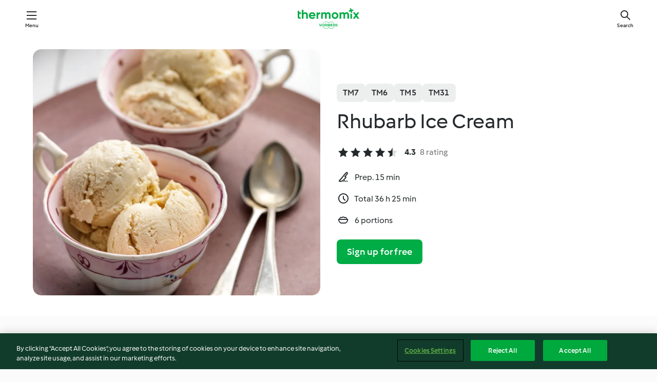

--- FILE ---
content_type: text/html; charset=utf-8
request_url: https://cookidoo.co.uk/recipes/recipe/en-GB/r104274
body_size: 10246
content:
<!DOCTYPE html>
<html
  lang="en-GB"
  class="cicd2-theme">
<head>
    <meta property="og:url" content="https://cookidoo.co.uk/recipes/recipe/en-GB/r104274"/>
    <meta property="og:title" content="Rhubarb Ice Cream"/>
    <meta property="og:description" content="A world of Thermomix® recipes -  Cookidoo® brings you delicious food all over the world.
With thousands of recipes and ideas, you'll find mouth-watering inspiration every time you log in."/>
    <meta property="og:image" content="https://assets.tmecosys.com/image/upload/t_web_rdp_recipe_584x480/img/recipe/ras/Assets/755E29E6-E025-4539-8665-AF70720472FD/Derivates/8C8E1A77-DAB5-481C-99F6-95269E99FCF1.jpg"/>
    <meta name="robots" content="noarchive"/>
    <meta charset="utf-8">
    <meta name="viewport" content="width=device-width, initial-scale=1, shrink-to-fit=no">
    <link rel="stylesheet" href="https://patternlib-all.prod.external.eu-tm-prod.vorwerk-digital.com/pl-core-29.3.2-b33824b8018a0840049d6c20603cb31e.css">
      <link rel="stylesheet" href="https://patternlib-all.prod.external.eu-tm-prod.vorwerk-digital.com/cicd2-theme-29.3.2-38102d1b98d85afb94b9d25dab3bae9c.css">
    <link rel="stylesheet" href="https://recipepublic-all.prod.external.eu-tm-prod.vorwerk-digital.com/bundle-7e9da6437349bf80779b292c7cffc47b.css">
    <link rel="icon" href="https://patternlib-all.prod.external.eu-tm-prod.vorwerk-digital.com/favicon-02a92602e0cf506ebd0186892a17fd82.ico">
    <link rel="preconnect" href="https://assets.tmecosys.com" crossorigin="anonymous">
    <script>"use strict";(()=>{function c(n){let t=document.cookie.match(new RegExp("(^| )"+n+"=([^;]+)"));if(t)return t[2]}var e={get:c};e.get("v-authenticated")?document.documentElement.classList.add("is-authenticated"):document.documentElement.classList.add("is-unauthenticated");})();
</script>
    <title>Rhubarb Ice Cream - Cookidoo® – the official Thermomix® recipe platform</title>
    <link rel="stylesheet" href="https://patternlib-all.prod.external.eu-tm-prod.vorwerk-digital.com/pl-recipe-2.18.3-4949e3c3f2b6c536234d63e48d89c215.css">
    <script type="application/ld+json">{"@context":"http://schema.org/","@type":"Recipe","name":"Rhubarb Ice Cream","image":"https://assets.tmecosys.com/image/upload/t_web_rdp_recipe_584x480_1_5x/img/recipe/ras/Assets/755E29E6-E025-4539-8665-AF70720472FD/Derivates/8C8E1A77-DAB5-481C-99F6-95269E99FCF1.jpg","totalTime":"PT36H25M","cookTime":"PT36H25M","prepTime":"PT15M","recipeYield":"6 portions","recipeCategory":["Desserts and sweets"],"recipeIngredient":["200 g whole milk","6 egg yolks","1 vanilla pod","400 g double cream","250 g caster sugar","700 g rhubarb"],"nutrition":{"@type":"NutritionInformation","calories":"593 kcal","carbohydrateContent":"48.5 g","fatContent":"41.1 g","proteinContent":"7.3 g"},"inLanguage":"en-GB","author":{"@type":"Organization","name":"Vorwerk Home & Co. KmG","address":"Wolleraustrasse 11a\n8807 Freienbach\nSwitzerland","url":"https://cookidoo.co.uk"},"aggregateRating":{"@id":"AggregatedRating"}}</script>
</head>

<body>
  <core-user-info
    condition="html.is-authenticated"
    base="/profile/api/user"
    community-profile="/community/profile/en-GB"
    devices="/customer-devices/api/my-devices/versions"
    >
  </core-user-info>
  
  <div class="page-content">
      
  <header tabindex="-1" class="page-header">
    <div class="page-header__content">
      <a href="#main-content" class="link--skip">Skip to main content</a>
          <a class="logo page-header__home authenticated-only" href="/foundation/en-GB/for-you"
            aria-label="Link to the home page">
            <img class="logo" src="https://patternlib-all.prod.external.eu-tm-prod.vorwerk-digital.com/logo_thermomix-02469c2fb4fca55fc3c397286d9e7fe0.svg"
              alt="Thermomix®">
          </a>
          <a class="logo page-header__home unauthenticated-only" href="/foundation/en-GB/explore"
            aria-label="Link to the home page">
            <img class="logo" src="https://patternlib-all.prod.external.eu-tm-prod.vorwerk-digital.com/logo_thermomix-02469c2fb4fca55fc3c397286d9e7fe0.svg"
              alt="Thermomix®">
          </a>
      <core-nav class="page-header__nav">
        <nav class="core-nav__nav" role="navigation">
          <button class="core-nav__trigger">Menu</button>
          <div class="core-nav__container">
            <ul class="core-nav__main-links authenticated-only">
                <li class="core-nav__item">
                  <a href="/foundation/en-GB/for-you"
                    class="core-nav__link">For You</a>
                </li>
              <li class="core-nav__item">
                <a href="/foundation/en-GB/explore"
                  class="core-nav__link">Explore</a>
              </li>
              <li class="core-nav__item">
                <a href="/organize/en-GB/my-recipes"
                  class="core-nav__link">My Recipes</a>
              </li>
              <li class="core-nav__item">
                <a href="/planning/en-GB/my-week"
                  class="core-nav__link">My Week</a>
              </li>
                <li class="core-nav__item">
                  <a href="/shopping/en-GB"
                    class="core-nav__link">Shopping List</a>
                </li>
            </ul>
            <ul class=" core-nav__main-links unauthenticated-only">
              <li class="core-nav__item">
                <a href="/foundation/en-GB/explore"
                  class="core-nav__link">Explore</a>
              </li>
              <li class="core-nav__item">
                <a href="/foundation/en-GB/membership"
                  class="core-nav__link">Membership</a>
              </li>
              <li class="core-nav__item">
                <a href="/foundation/en-GB/help"
                  class="core-nav__link">Help</a>
              </li>
            </ul>
            <ul class="core-nav__links unauthenticated-only">
              <li class="core-nav__item">
                <a href="/ciam/register/start"
                  class="core-nav__link page-header__sign-up page-header__icon">Sign up</a>
              </li>
              <li class="core-nav__item">
                <a href="/profile/en-GB/login?redirectAfterLogin=%2Frecipes%2Frecipe%2Fen-GB%2Fr104274"
                  class="core-nav__link page-header__login page-header__icon">Login</a>
              </li>
            </ul>
            <div role="separator" aria-orientation="vertical"
              class="core-nav__separator separator-vertical separator-vertical--silver-20"></div>
            <core-user-profile class="authenticated-only">
              <core-dropdown-menu class="core-nav__dropdown core-nav__dropdown--profile" align="bottom-right">
                <button class="core-dropdown-menu__trigger core-nav__dropdown-trigger">
                  <span class="core-nav__dropdown-trigger-icon" aria-hidden="true"></span>
                  <img class="core-nav__dropdown-trigger-picture" src alt>
                  <span class="core-dropdown-menu__trigger-text">
                      Profile
                  </span>
                </button>
                <div class="core-dropdown-menu__content core-nav__dropdown-content">
                  <ul class="core-dropdown-list core-nav__dropdown-list">
                    <li class="core-community-profile__link">
                      <a href="/community/profile/en-GB"
                        class="core-dropdown-list__item core-nav__link core-nav__link--community">
                        <core-community-profile>
                          <span class="core-community-profile__icon" aria-hidden="true"></span>
                          <img class="core-community-profile__picture" src alt>
                          <div class="core-community-profile__heading-group">
                            <span class="core-community-profile__header">Profile</span>
                            <span class="core-community-profile__subheader">View profile</span>
                          </div>
                        </core-community-profile>
                      </a>
                    </li>
                    <li>
                      <a href="/commerce/en-GB/membership"
                        class="core-dropdown-list__item core-nav__link">Account</a>
                    </li>
                    <li>
                      <a href="/foundation/en-GB/help"
                        class="core-dropdown-list__item core-nav__link">Help</a>
                    </li>
                    <li>
                      <a href="/profile/logout"
                        class="core-dropdown-list__item core-nav__link">Sign out</a>
                    </li>
                  </ul>
                </div>
              </core-dropdown-menu>
            </core-user-profile>
          </div>
          <div role="separator" aria-orientation="vertical"
            class="core-nav__separator separator-vertical separator-vertical--silver-20"></div>
        </nav>
      </core-nav>
      <a class="page-header__search page-header__icon" href="/search/en-GB"
        aria-label="Search">Search</a>
    </div>
  </header>
  <recipe-scrollspy>
    <nav class="recipe-scrollspy__nav">
        <a href="#ingredients-section" class="recipe-scrollspy__link">Ingredients</a>
  
      <a href="#difficulty-section" class="recipe-scrollspy__link">Difficulty</a>
  
        <a href="#nutrition-section" class="recipe-scrollspy__link">Nutrition</a>
  
        <a href="#also-featured-in-section" class="recipe-scrollspy__link">Also featured in</a>
  
      <a id="recipe-scrollspy-alternative-recipes" href="#alternative-recipes" class="recipe-scrollspy__link">You might also like...</a>
    </nav>
  </recipe-scrollspy>

  <recipe-details id="main-content">
    <recipe-card>
      <div class="recipe-card__wrapper">
        <div class="recipe-card__image-wrapper">
            <core-image-loader>
              <img
                class="recipe-card__image"
                  src="https://assets.tmecosys.com/image/upload/t_web_rdp_recipe_584x480/img/recipe/ras/Assets/755E29E6-E025-4539-8665-AF70720472FD/Derivates/8C8E1A77-DAB5-481C-99F6-95269E99FCF1.jpg"
                  srcset="https://assets.tmecosys.com/image/upload/t_web_rdp_recipe_584x480/img/recipe/ras/Assets/755E29E6-E025-4539-8665-AF70720472FD/Derivates/8C8E1A77-DAB5-481C-99F6-95269E99FCF1.jpg 584w, https://assets.tmecosys.com/image/upload/t_web_rdp_recipe_584x480_1_5x/img/recipe/ras/Assets/755E29E6-E025-4539-8665-AF70720472FD/Derivates/8C8E1A77-DAB5-481C-99F6-95269E99FCF1.jpg 876w"
                    sizes="(min-width: 1333px) 584px, (min-width: 768px) 50vw, 100vw"
                alt="Rhubarb Ice Cream"
                title="Rhubarb Ice Cream"/>
            </core-image-loader>
        </div>
        <div class="recipe-card__info">
    
            <div class="recipe-card__header">
              <div class="recipe-card__header-left">
                  <rdp-badges id="tm-versions-modal">
                      <button class="core-chip-button core-chip-button--flat core-chip-button--x-small">
                        TM7
                      </button>
                      <button class="core-chip-button core-chip-button--flat core-chip-button--x-small">
                        TM6
                      </button>
                      <button class="core-chip-button core-chip-button--flat core-chip-button--x-small">
                        TM5
                      </button>
                      <button class="core-chip-button core-chip-button--flat core-chip-button--x-small">
                        TM31
                      </button>
                  </rdp-badges>
                
                  <core-modal
                    trigger-id="tm-versions-modal"
                    class="tm-versions-modal"
                    prevent-body-scroll="true"
                    hidden>
                    <div class="core-modal__wrapper">
                      <div class="core-modal__container" role="dialog" aria-modal="true">
                  
                        <div class="core-modal__header">
                          <h2>Devices & Accessories</h2>
                          <button class="core-modal__close" aria-label="Close Modal"></button>
                        </div>
                  
                        <core-scrollbar class="core-modal__content" fadeout-top>
                          <div class="core-scrollbar__content">
                  
                            <rdp-tm-versions>
                              <p class="rdp-tm-versions__description">This recipe is designed for a specific device and accessory combination. Without this required setup, we cannot guarantee a successful outcome.</p>
                              <div class="rdp-tm-versions__list">
                                  <div class="rdp-tm-versions__item">
                                    <img src="https://patternlib-all.prod.external.eu-tm-prod.vorwerk-digital.com/tm7-83b22c91a1a1e7fee3797168f05f9754.png" class="rdp-tm-versions__image"/>
                                    <div class="rdp-tm-versions__wrapper">
                                      <span class="rdp-tm-versions__name">Thermomix® TM7</span>
                                      <span class="rdp-tm-versions__compatibility">
                                        <span class="icon icon--checkmark-circle icon--xxxs"></span>Compatible
                                      </span>
                                    </div>
                                  </div>
                                  <div class="rdp-tm-versions__item">
                                    <img src="https://patternlib-all.prod.external.eu-tm-prod.vorwerk-digital.com/tm6-fff867f1cfc7f35118b8b6dfffca8339.png" class="rdp-tm-versions__image"/>
                                    <div class="rdp-tm-versions__wrapper">
                                      <span class="rdp-tm-versions__name">Thermomix® TM6</span>
                                      <span class="rdp-tm-versions__compatibility">
                                        <span class="icon icon--checkmark-circle icon--xxxs"></span>Compatible
                                      </span>
                                    </div>
                                  </div>
                                  <div class="rdp-tm-versions__item">
                                    <img src="https://patternlib-all.prod.external.eu-tm-prod.vorwerk-digital.com/tm5-a3a665744eb0093e9108135bf6b1baa4.png" class="rdp-tm-versions__image"/>
                                    <div class="rdp-tm-versions__wrapper">
                                      <span class="rdp-tm-versions__name">Thermomix® TM5</span>
                                      <span class="rdp-tm-versions__compatibility">
                                        <span class="icon icon--checkmark-circle icon--xxxs"></span>Compatible
                                      </span>
                                    </div>
                                  </div>
                                  <div class="rdp-tm-versions__item">
                                    <img src="https://patternlib-all.prod.external.eu-tm-prod.vorwerk-digital.com/tm31-d180149ce35a8c8d99d7a3bbff0f1bec.png" class="rdp-tm-versions__image"/>
                                    <div class="rdp-tm-versions__wrapper">
                                      <span class="rdp-tm-versions__name">Thermomix® TM31</span>
                                      <span class="rdp-tm-versions__compatibility">
                                        <span class="icon icon--checkmark-circle icon--xxxs"></span>Compatible
                                      </span>
                                    </div>
                                  </div>
                              </div>
                            </rdp-tm-versions>
                  
                  
                          </div>
                        </core-scrollbar>
                  
                        <div class="core-modal__footer">
                          <a class="button--inline rdp-tm-versions__more" href="/foundation/en-GB/thermomix-compatibility">More information</a>
                        </div>
                      </div>
                    </div>
                  </core-modal>
                
              </div>
            </div>
    
          <div class="recipe-card__content">
            <core-ellipsis lines-count="3">
              <h1 class="recipe-card__section recipe-card__name">Rhubarb Ice Cream</h1>
            </core-ellipsis>
            
            <core-rating>
  <div class="core-rating__rating-list">
      <span class="core-rating__point core-rating__point--full"></span>
      <span class="core-rating__point core-rating__point--full"></span>
      <span class="core-rating__point core-rating__point--full"></span>
      <span class="core-rating__point core-rating__point--full"></span>
      <span class="core-rating__point core-rating__point--half"></span>
  </div>
    <span class="core-rating__counter">4.3</span>
    <span class="core-rating__label">
      
      8 rating
      
    </span>
  <script type="application/ld+json">
  {
    "@context": "http://schema.org",
    "@type": "AggregateRating",
    "@id": "AggregatedRating",
    "ratingValue": 4.3,
    "reviewCount": 8
  }
  </script>
</core-rating>

            <div class="recipe-card__cook-params">
              <div class="recipe-card__cook-param">
                <span class="icon icon--time-preparation"></span>
                <span>Prep. 15 min </span>
              </div>
              <div class="recipe-card__cook-param">
                <span class="icon icon--time"></span>
                <span>Total 36 h 25 min</span>
              </div>
              <div class="recipe-card__cook-param">
                <span class="icon icon--servings"></span>
                <span>6 portions</span>
              </div>
            </div>
          </div>
    
          <div class="recipe-card__footer">
            <a class="button--primary recipe-card__action-button recipe-card__action-button--primary"
              title="Sign up for free"
              href="/ciam/register/start">Sign up for free</a>
          </div>
        </div>
      </div>
    </recipe-card>
    
    <recipe-content>
      <div class="recipe-content__left">
        <div mobile-order="1">
          <div id="ingredients-section" class="recipe-content__section">
            <h4 class="recipe-content__title">Ingredients</h4>
              <div class="recipe-content__inner-section">
                <ul class="ul--clean">
                    <li>
          <recipe-ingredient>
            <div class="recipe-ingredient__wrapper">
                <img class="recipe-ingredient__image"   src="https://assets.tmecosys.com/image/upload/t_web_ingredient_48x48/icons/ingredient_icons/41"
            srcset="https://assets.tmecosys.com/image/upload/t_web_ingredient_48x48/icons/ingredient_icons/41 48w, https://assets.tmecosys.com/image/upload/t_web_ingredient_48x48_1_5x/icons/ingredient_icons/41 72w, https://assets.tmecosys.com/image/upload/t_web_ingredient_48x48_2x/icons/ingredient_icons/41 96w"
              sizes="48px"
           />
          
                <div class="recipe-ingredient__content">
                  <span class="recipe-ingredient__name">
                    whole milk 
                  </span>
                </div>
                <span class="recipe-ingredient__amount">
                      200
                    g
                </span>
            </div>
          </recipe-ingredient>
          </li>
                    <li>
          <recipe-ingredient>
            <div class="recipe-ingredient__wrapper">
                <img class="recipe-ingredient__image"   src="https://assets.tmecosys.com/image/upload/t_web_ingredient_48x48/icons/ingredient_icons/205"
            srcset="https://assets.tmecosys.com/image/upload/t_web_ingredient_48x48/icons/ingredient_icons/205 48w, https://assets.tmecosys.com/image/upload/t_web_ingredient_48x48_1_5x/icons/ingredient_icons/205 72w, https://assets.tmecosys.com/image/upload/t_web_ingredient_48x48_2x/icons/ingredient_icons/205 96w"
              sizes="48px"
           />
          
                <div class="recipe-ingredient__content">
                  <span class="recipe-ingredient__name">
                    egg yolks 
                  </span>
                    <span class="recipe-ingredient__description">from large eggs</span>
                </div>
                <span class="recipe-ingredient__amount">
                      6
                    
                </span>
            </div>
          </recipe-ingredient>
          </li>
                    <li>
          <recipe-ingredient>
            <div class="recipe-ingredient__wrapper">
                <img class="recipe-ingredient__image"   src="https://assets.tmecosys.com/image/upload/t_web_ingredient_48x48/icons/ingredient_icons/110"
            srcset="https://assets.tmecosys.com/image/upload/t_web_ingredient_48x48/icons/ingredient_icons/110 48w, https://assets.tmecosys.com/image/upload/t_web_ingredient_48x48_1_5x/icons/ingredient_icons/110 72w, https://assets.tmecosys.com/image/upload/t_web_ingredient_48x48_2x/icons/ingredient_icons/110 96w"
              sizes="48px"
           />
          
                <div class="recipe-ingredient__content">
                  <span class="recipe-ingredient__name">
                    vanilla pod 
                  </span>
                    <span class="recipe-ingredient__description">seeds only</span>
                </div>
                <span class="recipe-ingredient__amount">
                      1
                    
                </span>
            </div>
              <span class="recipe-ingredient__alternative">
                    1
                  tsp
                vanilla bean paste
              </span>
          </recipe-ingredient>
          </li>
                    <li>
          <recipe-ingredient>
            <div class="recipe-ingredient__wrapper">
                <img class="recipe-ingredient__image"   src="https://assets.tmecosys.com/image/upload/t_web_ingredient_48x48/icons/ingredient_icons/1964"
            srcset="https://assets.tmecosys.com/image/upload/t_web_ingredient_48x48/icons/ingredient_icons/1964 48w, https://assets.tmecosys.com/image/upload/t_web_ingredient_48x48_1_5x/icons/ingredient_icons/1964 72w, https://assets.tmecosys.com/image/upload/t_web_ingredient_48x48_2x/icons/ingredient_icons/1964 96w"
              sizes="48px"
           />
          
                <div class="recipe-ingredient__content">
                  <span class="recipe-ingredient__name">
                    double cream 
                  </span>
                </div>
                <span class="recipe-ingredient__amount">
                      400
                    g
                </span>
            </div>
          </recipe-ingredient>
          </li>
                    <li>
          <recipe-ingredient>
            <div class="recipe-ingredient__wrapper">
                <img class="recipe-ingredient__image"   src="https://assets.tmecosys.com/image/upload/t_web_ingredient_48x48/icons/ingredient_icons/190"
            srcset="https://assets.tmecosys.com/image/upload/t_web_ingredient_48x48/icons/ingredient_icons/190 48w, https://assets.tmecosys.com/image/upload/t_web_ingredient_48x48_1_5x/icons/ingredient_icons/190 72w, https://assets.tmecosys.com/image/upload/t_web_ingredient_48x48_2x/icons/ingredient_icons/190 96w"
              sizes="48px"
           />
          
                <div class="recipe-ingredient__content">
                  <span class="recipe-ingredient__name">
                    caster sugar 
                  </span>
                </div>
                <span class="recipe-ingredient__amount">
                      250
                    g
                </span>
            </div>
          </recipe-ingredient>
          </li>
                    <li>
          <recipe-ingredient>
            <div class="recipe-ingredient__wrapper">
                <img class="recipe-ingredient__image"   src="https://assets.tmecosys.com/image/upload/t_web_ingredient_48x48/icons/ingredient_icons/1112"
            srcset="https://assets.tmecosys.com/image/upload/t_web_ingredient_48x48/icons/ingredient_icons/1112 48w, https://assets.tmecosys.com/image/upload/t_web_ingredient_48x48_1_5x/icons/ingredient_icons/1112 72w, https://assets.tmecosys.com/image/upload/t_web_ingredient_48x48_2x/icons/ingredient_icons/1112 96w"
              sizes="48px"
           />
          
                <div class="recipe-ingredient__content">
                  <span class="recipe-ingredient__name">
                    rhubarb 
                  </span>
                    <span class="recipe-ingredient__description">cut in pieces (3 cm)</span>
                </div>
                <span class="recipe-ingredient__amount">
                      700
                    g
                </span>
            </div>
          </recipe-ingredient>
          </li>
                </ul>
              </div>
          </div>
          <hr>
        </div>
        <div mobile-order="3">
          <div id="difficulty-section" class="recipe-content__section">
            <h4 class="recipe-content__title">Difficulty</h4>
            <rdp-difficulty>
              <span class="icon icon--s icon--chef-hat"></span>
              <p>easy</p>
            </rdp-difficulty>
          </div>
          <hr>
            <div id="nutrition-section" class="recipe-content__section">
              <h4 class="recipe-content__title">
                Nutrition
                <span class="recipe-content__subtitle">per 1 portion</span>
              </h4>
              <rdp-nutritious>
                  <div class="rdp-nutritious__item">
                    <span class="rdp-nutritious__name">Protein</span>
                    <span class="rdp-nutritious__value">
                        7.3 g 
                    </span>
                  </div>
                  <div class="rdp-nutritious__item">
                    <span class="rdp-nutritious__name">Calories</span>
                    <span class="rdp-nutritious__value">
                        2479 kJ  / 
                        593 kcal 
                    </span>
                  </div>
                  <div class="rdp-nutritious__item">
                    <span class="rdp-nutritious__name">Fat</span>
                    <span class="rdp-nutritious__value">
                        41.1 g 
                    </span>
                  </div>
                  <div class="rdp-nutritious__item">
                    <span class="rdp-nutritious__name">Carbohydrates</span>
                    <span class="rdp-nutritious__value">
                        48.5 g 
                    </span>
                  </div>
              </rdp-nutritious>
            </div>
            <hr>
        </div>
      </div>
      <div class="recipe-content__right">
        <div mobile-order="2">
          <div class="recipe-content__section">
            <recipe-membership-banner>
              <img src="https://patternlib-all.prod.external.eu-tm-prod.vorwerk-digital.com/cookidoo-world-da330b8ec91ef8ac5df385f0e440dffb.svg" class="recipe-membership-banner__image" />
              <h1 class="recipe-membership-banner__title">Like what you see?</h1>
              <h4 class="recipe-membership-banner__subtitle">This recipe and more than 100 000 others are waiting for you!</h4>
              <p class="recipe-membership-banner__description">Register for our 30-day free trial and discover the world of Cookidoo®. No strings attached.</p>
              <a href="/ciam/register/start" class="button--primary">Sign up for free</a>
              <a href="/foundation/en-GB/membership" class="button--inline">More information</a>
            </recipe-membership-banner>
          </div>
          <hr>
        </div>
        <div mobile-order="4">
            <div id="also-featured-in-section" class="recipe-content__section">
              <h4 class="recipe-content__title">Also featured in</h4>
              <rdp-collections>
                  <rdp-collection-tile>
                    <a class="rdp-collection-tile__wrapper" href="/collection/en-GB/p/VrkCollection-gb-000001241129">
                      <img   src="https://assets.tmecosys.com/image/upload/t_web_col_80x80/img/collection/ras/Assets/ce78bf969e2865a596cd56e7ada0d01f/Derivates/3cfd84174270dce657e1a810eb05f4721c9635e5.jpg"
            srcset="https://assets.tmecosys.com/image/upload/t_web_col_80x80/img/collection/ras/Assets/ce78bf969e2865a596cd56e7ada0d01f/Derivates/3cfd84174270dce657e1a810eb05f4721c9635e5.jpg 80w, https://assets.tmecosys.com/image/upload/t_web_col_80x80_1_5x/img/collection/ras/Assets/ce78bf969e2865a596cd56e7ada0d01f/Derivates/3cfd84174270dce657e1a810eb05f4721c9635e5.jpg 120w, https://assets.tmecosys.com/image/upload/t_web_col_80x80_2x/img/collection/ras/Assets/ce78bf969e2865a596cd56e7ada0d01f/Derivates/3cfd84174270dce657e1a810eb05f4721c9635e5.jpg 160w"
              sizes="80px"
           class="rdp-collection-tile__image">
                      <div class="rdp-collection-tile__content">
                        <span class="rdp-collection-tile__name">Rhubarb</span>
                        <span class="rdp-collection-tile__info">10 Recipes<br>UK and Ireland</span>
                      </div>
                    </a>
                  </rdp-collection-tile>
              </rdp-collections>
            </div>
            <hr>
        </div>
      </div>
    </recipe-content>
  </recipe-details>

  
  
  
  <div id="alternative-recipes" class="l-content l-content--additional recipe-alternative-recipes">
    <core-stripe class="core-stripe--modern" aria-labelledby="stripe-header" aria-describedby="stripe-description" role="region"
                 data-category="VrkNavCategory-RPF-011">
      <h3 class="core-stripe__header" id="stripe-header">
          You might also like...
      </h3>
        <div class="core-stripe__content">
          
  
          
            <core-tile class="core-tile--expanded" id="r94718" data-recipe-id="r94718"><a class="link--alt" href="/recipes/recipe/en-GB/r94718"><div aria-hidden="true" class="core-tile__image-wrapper">
    <img
      class="core-tile__image"
      alt="Rhubarb Fool"
      title="Rhubarb Fool"
      src="https://assets.tmecosys.com/image/upload/t_web_shared_recipe_221x240/img/recipe/ras/Assets/D48F50AD-72C8-4D74-B477-124DAE0BDAFC/Derivates/A6DB220E-1D36-4EA6-BF45-1E0A2A96FB86"
      sizes="221px"
      decoding="async"
      srcset="https://assets.tmecosys.com/image/upload/t_web_shared_recipe_221x240/img/recipe/ras/Assets/D48F50AD-72C8-4D74-B477-124DAE0BDAFC/Derivates/A6DB220E-1D36-4EA6-BF45-1E0A2A96FB86 221w, https://assets.tmecosys.com/image/upload/t_web_shared_recipe_221x240_1_5x/img/recipe/ras/Assets/D48F50AD-72C8-4D74-B477-124DAE0BDAFC/Derivates/A6DB220E-1D36-4EA6-BF45-1E0A2A96FB86 331w, https://assets.tmecosys.com/image/upload/t_web_shared_recipe_221x240_2x/img/recipe/ras/Assets/D48F50AD-72C8-4D74-B477-124DAE0BDAFC/Derivates/A6DB220E-1D36-4EA6-BF45-1E0A2A96FB86 442w"
    />
  </div><div class="core-tile__description-wrapper"><div class="core-tile__description"><core-ellipsis><p class="core-tile__description-text">Rhubarb Fool</p></core-ellipsis><button class="core-tile__trigger authenticated-only context-menu-trigger" aria-label="Open recipe options" type="button"></button></div><core-rating class="core-rating--short core-rating--small"><span class="core-rating__counter" aria-label="Rating 4.5">4.5</span><span class="core-rating__point core-rating__point--full" aria-disabled="true"></span><span class="core-rating__label" aria-label="from 10 reviews">(10)</span></core-rating><p class="core-tile__description-subline" aria-label="Total time 1 h 10 min">1 h 10 min</p></div></a><core-context-menu trigger-class="context-menu-trigger" class="translate-x-[0.5px]"><ul class="core-dropdown-list"><li><core-transclude href="/planning/en-GB/transclude/manage-cook-today/r94718" prevent-page-reload="true" on="context-menu-open" context="core-context-menu"></core-transclude></li><li><core-transclude href="/organize/en-GB/transclude/manage-bookmark/r94718" prevent-page-reload="true" on="context-menu-open" context="core-context-menu"></core-transclude></li><li><core-transclude href="/organize/en-GB/transclude/manage-custom-list/r94718" prevent-page-reload="true" on="context-menu-open" context="core-context-menu"></core-transclude></li><li><core-transclude href="/planning/en-GB/transclude/manage-add-to-myweek/r94718" prevent-page-reload="true" on="context-menu-open" context="core-context-menu"></core-transclude></li><li><core-transclude href="/shopping/en-GB/partial/add-to-shopping-list/r94718" prevent-page-reload="true" on="context-menu-open" context="core-context-menu"></core-transclude></li><li><core-transclude href="/created-recipes/en-GB/partials/add-to-customer-recipes?recipeUrl=https%3A%2F%2Fcookidoo.co.uk%2Frecipes%2Frecipe%2Fen-GB%2Fr94718" prevent-page-reload="true" on="context-menu-open" context="core-context-menu"></core-transclude></li><li data-error="401" data-redirect-param="redirectAfterLogin" class="display-none"><a href="/profile/en-GB/login?redirectAfterLogin=%2Fsearch%2Fen-GB%2Ffragments%2Fstripe%3Flimit%3D12%26lazyLoading%3Dtrue%26accessories%3DincludingFriend%252CincludingBladeCoverWithPeeler%252CincludingCutter%252CincludingSensor%26includeRating%3Dtrue%26like%3Dr104274" class="core-dropdown-list__item"><span class="icon" aria-hidden="true">refresh</span>Refresh login</a></li></ul></core-context-menu></core-tile><core-tile class="core-tile--expanded" id="r92994" data-recipe-id="r92994"><a class="link--alt" href="/recipes/recipe/en-GB/r92994"><div aria-hidden="true" class="core-tile__image-wrapper">
    <img
      class="core-tile__image"
      alt="Stewed Rhubarb with Orange"
      title="Stewed Rhubarb with Orange"
      src="https://assets.tmecosys.com/image/upload/t_web_shared_recipe_221x240/img/recipe/ras/Assets/8DF1C3DE-B276-46EB-819C-5A5BCCF63F89/Derivates/A6F9F2D1-489F-466D-8C07-C69FDCB2512B"
      sizes="221px"
      decoding="async"
      srcset="https://assets.tmecosys.com/image/upload/t_web_shared_recipe_221x240/img/recipe/ras/Assets/8DF1C3DE-B276-46EB-819C-5A5BCCF63F89/Derivates/A6F9F2D1-489F-466D-8C07-C69FDCB2512B 221w, https://assets.tmecosys.com/image/upload/t_web_shared_recipe_221x240_1_5x/img/recipe/ras/Assets/8DF1C3DE-B276-46EB-819C-5A5BCCF63F89/Derivates/A6F9F2D1-489F-466D-8C07-C69FDCB2512B 331w, https://assets.tmecosys.com/image/upload/t_web_shared_recipe_221x240_2x/img/recipe/ras/Assets/8DF1C3DE-B276-46EB-819C-5A5BCCF63F89/Derivates/A6F9F2D1-489F-466D-8C07-C69FDCB2512B 442w"
    />
  </div><div class="core-tile__description-wrapper"><div class="core-tile__description"><core-ellipsis><p class="core-tile__description-text">Stewed Rhubarb with Orange</p></core-ellipsis><button class="core-tile__trigger authenticated-only context-menu-trigger" aria-label="Open recipe options" type="button"></button></div><core-rating class="core-rating--short core-rating--small"><span class="core-rating__counter" aria-label="Rating 4.5">4.5</span><span class="core-rating__point core-rating__point--full" aria-disabled="true"></span><span class="core-rating__label" aria-label="from 42 reviews">(42)</span></core-rating><p class="core-tile__description-subline" aria-label="Total time 10 min">10 min</p></div></a><core-context-menu trigger-class="context-menu-trigger" class="translate-x-[0.5px]"><ul class="core-dropdown-list"><li><core-transclude href="/planning/en-GB/transclude/manage-cook-today/r92994" prevent-page-reload="true" on="context-menu-open" context="core-context-menu"></core-transclude></li><li><core-transclude href="/organize/en-GB/transclude/manage-bookmark/r92994" prevent-page-reload="true" on="context-menu-open" context="core-context-menu"></core-transclude></li><li><core-transclude href="/organize/en-GB/transclude/manage-custom-list/r92994" prevent-page-reload="true" on="context-menu-open" context="core-context-menu"></core-transclude></li><li><core-transclude href="/planning/en-GB/transclude/manage-add-to-myweek/r92994" prevent-page-reload="true" on="context-menu-open" context="core-context-menu"></core-transclude></li><li><core-transclude href="/shopping/en-GB/partial/add-to-shopping-list/r92994" prevent-page-reload="true" on="context-menu-open" context="core-context-menu"></core-transclude></li><li><core-transclude href="/created-recipes/en-GB/partials/add-to-customer-recipes?recipeUrl=https%3A%2F%2Fcookidoo.co.uk%2Frecipes%2Frecipe%2Fen-GB%2Fr92994" prevent-page-reload="true" on="context-menu-open" context="core-context-menu"></core-transclude></li><li data-error="401" data-redirect-param="redirectAfterLogin" class="display-none"><a href="/profile/en-GB/login?redirectAfterLogin=%2Fsearch%2Fen-GB%2Ffragments%2Fstripe%3Flimit%3D12%26lazyLoading%3Dtrue%26accessories%3DincludingFriend%252CincludingBladeCoverWithPeeler%252CincludingCutter%252CincludingSensor%26includeRating%3Dtrue%26like%3Dr104274" class="core-dropdown-list__item"><span class="icon" aria-hidden="true">refresh</span>Refresh login</a></li></ul></core-context-menu></core-tile><core-tile class="core-tile--expanded" id="r82876" data-recipe-id="r82876"><a class="link--alt" href="/recipes/recipe/en-GB/r82876"><div aria-hidden="true" class="core-tile__image-wrapper">
    <img
      class="core-tile__image"
      alt="Gooseberry and Ginger Biscuit Layers"
      title="Gooseberry and Ginger Biscuit Layers"
      src="https://assets.tmecosys.com/image/upload/t_web_shared_recipe_221x240/img/recipe/ras/Assets/0D05B941-9461-48B3-9E8D-A244AE3EB150/Derivates/372ABF49-428B-41C2-9D3C-150B65D05C3B"
      sizes="221px"
      decoding="async"
      srcset="https://assets.tmecosys.com/image/upload/t_web_shared_recipe_221x240/img/recipe/ras/Assets/0D05B941-9461-48B3-9E8D-A244AE3EB150/Derivates/372ABF49-428B-41C2-9D3C-150B65D05C3B 221w, https://assets.tmecosys.com/image/upload/t_web_shared_recipe_221x240_1_5x/img/recipe/ras/Assets/0D05B941-9461-48B3-9E8D-A244AE3EB150/Derivates/372ABF49-428B-41C2-9D3C-150B65D05C3B 331w, https://assets.tmecosys.com/image/upload/t_web_shared_recipe_221x240_2x/img/recipe/ras/Assets/0D05B941-9461-48B3-9E8D-A244AE3EB150/Derivates/372ABF49-428B-41C2-9D3C-150B65D05C3B 442w"
    />
  </div><div class="core-tile__description-wrapper"><div class="core-tile__description"><core-ellipsis><p class="core-tile__description-text">Gooseberry and Ginger Biscuit Layers</p></core-ellipsis><button class="core-tile__trigger authenticated-only context-menu-trigger" aria-label="Open recipe options" type="button"></button></div><core-rating class="core-rating--short core-rating--small"><span class="core-rating__counter" aria-label="Rating 4.8">4.8</span><span class="core-rating__point core-rating__point--full" aria-disabled="true"></span><span class="core-rating__label" aria-label="from 6 reviews">(6)</span></core-rating><p class="core-tile__description-subline" aria-label="Total time 25 min">25 min</p></div></a><core-context-menu trigger-class="context-menu-trigger" class="translate-x-[0.5px]"><ul class="core-dropdown-list"><li><core-transclude href="/planning/en-GB/transclude/manage-cook-today/r82876" prevent-page-reload="true" on="context-menu-open" context="core-context-menu"></core-transclude></li><li><core-transclude href="/organize/en-GB/transclude/manage-bookmark/r82876" prevent-page-reload="true" on="context-menu-open" context="core-context-menu"></core-transclude></li><li><core-transclude href="/organize/en-GB/transclude/manage-custom-list/r82876" prevent-page-reload="true" on="context-menu-open" context="core-context-menu"></core-transclude></li><li><core-transclude href="/planning/en-GB/transclude/manage-add-to-myweek/r82876" prevent-page-reload="true" on="context-menu-open" context="core-context-menu"></core-transclude></li><li><core-transclude href="/shopping/en-GB/partial/add-to-shopping-list/r82876" prevent-page-reload="true" on="context-menu-open" context="core-context-menu"></core-transclude></li><li><core-transclude href="/created-recipes/en-GB/partials/add-to-customer-recipes?recipeUrl=https%3A%2F%2Fcookidoo.co.uk%2Frecipes%2Frecipe%2Fen-GB%2Fr82876" prevent-page-reload="true" on="context-menu-open" context="core-context-menu"></core-transclude></li><li data-error="401" data-redirect-param="redirectAfterLogin" class="display-none"><a href="/profile/en-GB/login?redirectAfterLogin=%2Fsearch%2Fen-GB%2Ffragments%2Fstripe%3Flimit%3D12%26lazyLoading%3Dtrue%26accessories%3DincludingFriend%252CincludingBladeCoverWithPeeler%252CincludingCutter%252CincludingSensor%26includeRating%3Dtrue%26like%3Dr104274" class="core-dropdown-list__item"><span class="icon" aria-hidden="true">refresh</span>Refresh login</a></li></ul></core-context-menu></core-tile><core-tile class="core-tile--expanded" id="r77387" data-recipe-id="r77387"><a class="link--alt" href="/recipes/recipe/en-GB/r77387"><div aria-hidden="true" class="core-tile__image-wrapper">
    <img
      class="core-tile__image"
      alt="Blackcurrant Cordial"
      title="Blackcurrant Cordial"
      src="https://assets.tmecosys.com/image/upload/t_web_shared_recipe_221x240/img/recipe/ras/Assets/E5018564-7DE6-4987-8394-59A1B0DF2ABA/Derivates/F91DFF3F-359C-4D77-889C-02BBE6D067C4"
      sizes="221px"
      decoding="async"
      srcset="https://assets.tmecosys.com/image/upload/t_web_shared_recipe_221x240/img/recipe/ras/Assets/E5018564-7DE6-4987-8394-59A1B0DF2ABA/Derivates/F91DFF3F-359C-4D77-889C-02BBE6D067C4 221w, https://assets.tmecosys.com/image/upload/t_web_shared_recipe_221x240_1_5x/img/recipe/ras/Assets/E5018564-7DE6-4987-8394-59A1B0DF2ABA/Derivates/F91DFF3F-359C-4D77-889C-02BBE6D067C4 331w, https://assets.tmecosys.com/image/upload/t_web_shared_recipe_221x240_2x/img/recipe/ras/Assets/E5018564-7DE6-4987-8394-59A1B0DF2ABA/Derivates/F91DFF3F-359C-4D77-889C-02BBE6D067C4 442w"
    />
  </div><div class="core-tile__description-wrapper"><div class="core-tile__description"><core-ellipsis><p class="core-tile__description-text">Blackcurrant Cordial</p></core-ellipsis><button class="core-tile__trigger authenticated-only context-menu-trigger" aria-label="Open recipe options" type="button"></button></div><core-rating class="core-rating--short core-rating--small"><span class="core-rating__counter" aria-label="Rating 4.9">4.9</span><span class="core-rating__point core-rating__point--full" aria-disabled="true"></span><span class="core-rating__label" aria-label="from 23 reviews">(23)</span></core-rating><p class="core-tile__description-subline" aria-label="Total time 30 min">30 min</p></div></a><core-context-menu trigger-class="context-menu-trigger" class="translate-x-[0.5px]"><ul class="core-dropdown-list"><li><core-transclude href="/planning/en-GB/transclude/manage-cook-today/r77387" prevent-page-reload="true" on="context-menu-open" context="core-context-menu"></core-transclude></li><li><core-transclude href="/organize/en-GB/transclude/manage-bookmark/r77387" prevent-page-reload="true" on="context-menu-open" context="core-context-menu"></core-transclude></li><li><core-transclude href="/organize/en-GB/transclude/manage-custom-list/r77387" prevent-page-reload="true" on="context-menu-open" context="core-context-menu"></core-transclude></li><li><core-transclude href="/planning/en-GB/transclude/manage-add-to-myweek/r77387" prevent-page-reload="true" on="context-menu-open" context="core-context-menu"></core-transclude></li><li><core-transclude href="/shopping/en-GB/partial/add-to-shopping-list/r77387" prevent-page-reload="true" on="context-menu-open" context="core-context-menu"></core-transclude></li><li><core-transclude href="/created-recipes/en-GB/partials/add-to-customer-recipes?recipeUrl=https%3A%2F%2Fcookidoo.co.uk%2Frecipes%2Frecipe%2Fen-GB%2Fr77387" prevent-page-reload="true" on="context-menu-open" context="core-context-menu"></core-transclude></li><li data-error="401" data-redirect-param="redirectAfterLogin" class="display-none"><a href="/profile/en-GB/login?redirectAfterLogin=%2Fsearch%2Fen-GB%2Ffragments%2Fstripe%3Flimit%3D12%26lazyLoading%3Dtrue%26accessories%3DincludingFriend%252CincludingBladeCoverWithPeeler%252CincludingCutter%252CincludingSensor%26includeRating%3Dtrue%26like%3Dr104274" class="core-dropdown-list__item"><span class="icon" aria-hidden="true">refresh</span>Refresh login</a></li></ul></core-context-menu></core-tile><core-tile class="core-tile--expanded" id="r706295" data-recipe-id="r706295"><a class="link--alt" href="/recipes/recipe/en-GB/r706295"><div aria-hidden="true" class="core-tile__image-wrapper">
    <img
      class="core-tile__image"
      alt="Vanilla Panna Cotta with Rhubarb Compote and a Ginger Crumb"
      title="Vanilla Panna Cotta with Rhubarb Compote and a Ginger Crumb"
      src="https://assets.tmecosys.com/image/upload/t_web_shared_recipe_221x240/img/recipe/ras/Assets/54cb09ed-55a0-4190-a837-8d50379d527b/Derivates/9cb27feb-8157-4158-b562-620761f43ed8"
      sizes="221px"
      decoding="async"
      srcset="https://assets.tmecosys.com/image/upload/t_web_shared_recipe_221x240/img/recipe/ras/Assets/54cb09ed-55a0-4190-a837-8d50379d527b/Derivates/9cb27feb-8157-4158-b562-620761f43ed8 221w, https://assets.tmecosys.com/image/upload/t_web_shared_recipe_221x240_1_5x/img/recipe/ras/Assets/54cb09ed-55a0-4190-a837-8d50379d527b/Derivates/9cb27feb-8157-4158-b562-620761f43ed8 331w, https://assets.tmecosys.com/image/upload/t_web_shared_recipe_221x240_2x/img/recipe/ras/Assets/54cb09ed-55a0-4190-a837-8d50379d527b/Derivates/9cb27feb-8157-4158-b562-620761f43ed8 442w"
    />
  </div><div class="core-tile__description-wrapper"><div class="core-tile__description"><core-ellipsis><p class="core-tile__description-text">Vanilla Panna Cotta with Rhubarb Compote and a Ginger Crumb</p></core-ellipsis><button class="core-tile__trigger authenticated-only context-menu-trigger" aria-label="Open recipe options" type="button"></button></div><core-rating class="core-rating--short core-rating--small"><span class="core-rating__counter" aria-label="Rating 3.6">3.6</span><span class="core-rating__point core-rating__point--full" aria-disabled="true"></span><span class="core-rating__label" aria-label="from 9 reviews">(9)</span></core-rating><p class="core-tile__description-subline" aria-label="Total time 6 h 25 min">6 h 25 min</p></div></a><core-context-menu trigger-class="context-menu-trigger" class="translate-x-[0.5px]"><ul class="core-dropdown-list"><li><core-transclude href="/planning/en-GB/transclude/manage-cook-today/r706295" prevent-page-reload="true" on="context-menu-open" context="core-context-menu"></core-transclude></li><li><core-transclude href="/organize/en-GB/transclude/manage-bookmark/r706295" prevent-page-reload="true" on="context-menu-open" context="core-context-menu"></core-transclude></li><li><core-transclude href="/organize/en-GB/transclude/manage-custom-list/r706295" prevent-page-reload="true" on="context-menu-open" context="core-context-menu"></core-transclude></li><li><core-transclude href="/planning/en-GB/transclude/manage-add-to-myweek/r706295" prevent-page-reload="true" on="context-menu-open" context="core-context-menu"></core-transclude></li><li><core-transclude href="/shopping/en-GB/partial/add-to-shopping-list/r706295" prevent-page-reload="true" on="context-menu-open" context="core-context-menu"></core-transclude></li><li><core-transclude href="/created-recipes/en-GB/partials/add-to-customer-recipes?recipeUrl=https%3A%2F%2Fcookidoo.co.uk%2Frecipes%2Frecipe%2Fen-GB%2Fr706295" prevent-page-reload="true" on="context-menu-open" context="core-context-menu"></core-transclude></li><li data-error="401" data-redirect-param="redirectAfterLogin" class="display-none"><a href="/profile/en-GB/login?redirectAfterLogin=%2Fsearch%2Fen-GB%2Ffragments%2Fstripe%3Flimit%3D12%26lazyLoading%3Dtrue%26accessories%3DincludingFriend%252CincludingBladeCoverWithPeeler%252CincludingCutter%252CincludingSensor%26includeRating%3Dtrue%26like%3Dr104274" class="core-dropdown-list__item"><span class="icon" aria-hidden="true">refresh</span>Refresh login</a></li></ul></core-context-menu></core-tile><core-tile class="core-tile--expanded" id="r252879" data-recipe-id="r252879"><a class="link--alt" href="/recipes/recipe/en-GB/r252879"><div aria-hidden="true" class="core-tile__image-wrapper">
    <img
      class="core-tile__image"
      alt="Hazelnut Bavarian"
      title="Hazelnut Bavarian"
      src="https://assets.tmecosys.com/image/upload/t_web_shared_recipe_221x240/img/recipe/ras/Assets/3EB0E8EE-2E5A-4CB4-BABA-ABF96BC44746/Derivates/47CAF234-0D1F-440E-A342-DDB8715A7E26"
      sizes="221px"
      decoding="async"
      srcset="https://assets.tmecosys.com/image/upload/t_web_shared_recipe_221x240/img/recipe/ras/Assets/3EB0E8EE-2E5A-4CB4-BABA-ABF96BC44746/Derivates/47CAF234-0D1F-440E-A342-DDB8715A7E26 221w, https://assets.tmecosys.com/image/upload/t_web_shared_recipe_221x240_1_5x/img/recipe/ras/Assets/3EB0E8EE-2E5A-4CB4-BABA-ABF96BC44746/Derivates/47CAF234-0D1F-440E-A342-DDB8715A7E26 331w, https://assets.tmecosys.com/image/upload/t_web_shared_recipe_221x240_2x/img/recipe/ras/Assets/3EB0E8EE-2E5A-4CB4-BABA-ABF96BC44746/Derivates/47CAF234-0D1F-440E-A342-DDB8715A7E26 442w"
    />
  </div><div class="core-tile__description-wrapper"><div class="core-tile__description"><core-ellipsis><p class="core-tile__description-text">Hazelnut Bavarian</p></core-ellipsis><button class="core-tile__trigger authenticated-only context-menu-trigger" aria-label="Open recipe options" type="button"></button></div><core-rating class="core-rating--short core-rating--small"><span class="core-rating__counter" aria-label="Rating 3">3.0</span><span class="core-rating__point core-rating__point--full" aria-disabled="true"></span><span class="core-rating__label" aria-label="from 3 reviews">(3)</span></core-rating><p class="core-tile__description-subline" aria-label="Total time 6 h 25 min">6 h 25 min</p></div></a><core-context-menu trigger-class="context-menu-trigger" class="translate-x-[0.5px]"><ul class="core-dropdown-list"><li><core-transclude href="/planning/en-GB/transclude/manage-cook-today/r252879" prevent-page-reload="true" on="context-menu-open" context="core-context-menu"></core-transclude></li><li><core-transclude href="/organize/en-GB/transclude/manage-bookmark/r252879" prevent-page-reload="true" on="context-menu-open" context="core-context-menu"></core-transclude></li><li><core-transclude href="/organize/en-GB/transclude/manage-custom-list/r252879" prevent-page-reload="true" on="context-menu-open" context="core-context-menu"></core-transclude></li><li><core-transclude href="/planning/en-GB/transclude/manage-add-to-myweek/r252879" prevent-page-reload="true" on="context-menu-open" context="core-context-menu"></core-transclude></li><li><core-transclude href="/shopping/en-GB/partial/add-to-shopping-list/r252879" prevent-page-reload="true" on="context-menu-open" context="core-context-menu"></core-transclude></li><li><core-transclude href="/created-recipes/en-GB/partials/add-to-customer-recipes?recipeUrl=https%3A%2F%2Fcookidoo.co.uk%2Frecipes%2Frecipe%2Fen-GB%2Fr252879" prevent-page-reload="true" on="context-menu-open" context="core-context-menu"></core-transclude></li><li data-error="401" data-redirect-param="redirectAfterLogin" class="display-none"><a href="/profile/en-GB/login?redirectAfterLogin=%2Fsearch%2Fen-GB%2Ffragments%2Fstripe%3Flimit%3D12%26lazyLoading%3Dtrue%26accessories%3DincludingFriend%252CincludingBladeCoverWithPeeler%252CincludingCutter%252CincludingSensor%26includeRating%3Dtrue%26like%3Dr104274" class="core-dropdown-list__item"><span class="icon" aria-hidden="true">refresh</span>Refresh login</a></li></ul></core-context-menu></core-tile><core-tile class="core-tile--expanded" id="r148349" data-recipe-id="r148349"><a class="link--alt" href="/recipes/recipe/en-GB/r148349"><div aria-hidden="true" class="core-tile__image-wrapper">
    <img
      class="core-tile__image"
      alt="Chilli and Apple Jelly"
      title="Chilli and Apple Jelly"
      src="https://assets.tmecosys.com/image/upload/t_web_shared_recipe_221x240/img/recipe/ras/Assets/3DE3A1BB-5A5D-40A9-B6C6-5B517860882A/Derivates/8A868F70-05CC-4EF7-805E-D1278FD5B73D"
      sizes="221px"
      decoding="async"
      srcset="https://assets.tmecosys.com/image/upload/t_web_shared_recipe_221x240/img/recipe/ras/Assets/3DE3A1BB-5A5D-40A9-B6C6-5B517860882A/Derivates/8A868F70-05CC-4EF7-805E-D1278FD5B73D 221w, https://assets.tmecosys.com/image/upload/t_web_shared_recipe_221x240_1_5x/img/recipe/ras/Assets/3DE3A1BB-5A5D-40A9-B6C6-5B517860882A/Derivates/8A868F70-05CC-4EF7-805E-D1278FD5B73D 331w, https://assets.tmecosys.com/image/upload/t_web_shared_recipe_221x240_2x/img/recipe/ras/Assets/3DE3A1BB-5A5D-40A9-B6C6-5B517860882A/Derivates/8A868F70-05CC-4EF7-805E-D1278FD5B73D 442w"
    />
  </div><div class="core-tile__description-wrapper"><div class="core-tile__description"><core-ellipsis><p class="core-tile__description-text">Chilli and Apple Jelly</p></core-ellipsis><button class="core-tile__trigger authenticated-only context-menu-trigger" aria-label="Open recipe options" type="button"></button></div><core-rating class="core-rating--short core-rating--small"><span class="core-rating__counter" aria-label="Rating 3.1">3.1</span><span class="core-rating__point core-rating__point--full" aria-disabled="true"></span><span class="core-rating__label" aria-label="from 10 reviews">(10)</span></core-rating><p class="core-tile__description-subline" aria-label="Total time 4 h 15 min">4 h 15 min</p></div></a><core-context-menu trigger-class="context-menu-trigger" class="translate-x-[0.5px]"><ul class="core-dropdown-list"><li><core-transclude href="/planning/en-GB/transclude/manage-cook-today/r148349" prevent-page-reload="true" on="context-menu-open" context="core-context-menu"></core-transclude></li><li><core-transclude href="/organize/en-GB/transclude/manage-bookmark/r148349" prevent-page-reload="true" on="context-menu-open" context="core-context-menu"></core-transclude></li><li><core-transclude href="/organize/en-GB/transclude/manage-custom-list/r148349" prevent-page-reload="true" on="context-menu-open" context="core-context-menu"></core-transclude></li><li><core-transclude href="/planning/en-GB/transclude/manage-add-to-myweek/r148349" prevent-page-reload="true" on="context-menu-open" context="core-context-menu"></core-transclude></li><li><core-transclude href="/shopping/en-GB/partial/add-to-shopping-list/r148349" prevent-page-reload="true" on="context-menu-open" context="core-context-menu"></core-transclude></li><li><core-transclude href="/created-recipes/en-GB/partials/add-to-customer-recipes?recipeUrl=https%3A%2F%2Fcookidoo.co.uk%2Frecipes%2Frecipe%2Fen-GB%2Fr148349" prevent-page-reload="true" on="context-menu-open" context="core-context-menu"></core-transclude></li><li data-error="401" data-redirect-param="redirectAfterLogin" class="display-none"><a href="/profile/en-GB/login?redirectAfterLogin=%2Fsearch%2Fen-GB%2Ffragments%2Fstripe%3Flimit%3D12%26lazyLoading%3Dtrue%26accessories%3DincludingFriend%252CincludingBladeCoverWithPeeler%252CincludingCutter%252CincludingSensor%26includeRating%3Dtrue%26like%3Dr104274" class="core-dropdown-list__item"><span class="icon" aria-hidden="true">refresh</span>Refresh login</a></li></ul></core-context-menu></core-tile><core-tile class="core-tile--expanded" id="r105321" data-recipe-id="r105321"><a class="link--alt" href="/recipes/recipe/en-GB/r105321"><div aria-hidden="true" class="core-tile__image-wrapper">
    <img
      class="core-tile__image"
      alt="Gooseberry Curd"
      title="Gooseberry Curd"
      src="https://assets.tmecosys.com/image/upload/t_web_shared_recipe_221x240/img/recipe/ras/Assets/3F8B10B1-D2CA-4FB6-B567-34D22937D90F/Derivates/F8522A2A-D905-4506-8F6D-023BDD746EA3"
      sizes="221px"
      decoding="async"
      srcset="https://assets.tmecosys.com/image/upload/t_web_shared_recipe_221x240/img/recipe/ras/Assets/3F8B10B1-D2CA-4FB6-B567-34D22937D90F/Derivates/F8522A2A-D905-4506-8F6D-023BDD746EA3 221w, https://assets.tmecosys.com/image/upload/t_web_shared_recipe_221x240_1_5x/img/recipe/ras/Assets/3F8B10B1-D2CA-4FB6-B567-34D22937D90F/Derivates/F8522A2A-D905-4506-8F6D-023BDD746EA3 331w, https://assets.tmecosys.com/image/upload/t_web_shared_recipe_221x240_2x/img/recipe/ras/Assets/3F8B10B1-D2CA-4FB6-B567-34D22937D90F/Derivates/F8522A2A-D905-4506-8F6D-023BDD746EA3 442w"
    />
  </div><div class="core-tile__description-wrapper"><div class="core-tile__description"><core-ellipsis><p class="core-tile__description-text">Gooseberry Curd</p></core-ellipsis><button class="core-tile__trigger authenticated-only context-menu-trigger" aria-label="Open recipe options" type="button"></button></div><core-rating class="core-rating--short core-rating--small"><span class="core-rating__counter" aria-label="Rating 4.6">4.6</span><span class="core-rating__point core-rating__point--full" aria-disabled="true"></span><span class="core-rating__label" aria-label="from 15 reviews">(15)</span></core-rating><p class="core-tile__description-subline" aria-label="Total time 1 h">1 h</p></div></a><core-context-menu trigger-class="context-menu-trigger" class="translate-x-[0.5px]"><ul class="core-dropdown-list"><li><core-transclude href="/planning/en-GB/transclude/manage-cook-today/r105321" prevent-page-reload="true" on="context-menu-open" context="core-context-menu"></core-transclude></li><li><core-transclude href="/organize/en-GB/transclude/manage-bookmark/r105321" prevent-page-reload="true" on="context-menu-open" context="core-context-menu"></core-transclude></li><li><core-transclude href="/organize/en-GB/transclude/manage-custom-list/r105321" prevent-page-reload="true" on="context-menu-open" context="core-context-menu"></core-transclude></li><li><core-transclude href="/planning/en-GB/transclude/manage-add-to-myweek/r105321" prevent-page-reload="true" on="context-menu-open" context="core-context-menu"></core-transclude></li><li><core-transclude href="/shopping/en-GB/partial/add-to-shopping-list/r105321" prevent-page-reload="true" on="context-menu-open" context="core-context-menu"></core-transclude></li><li><core-transclude href="/created-recipes/en-GB/partials/add-to-customer-recipes?recipeUrl=https%3A%2F%2Fcookidoo.co.uk%2Frecipes%2Frecipe%2Fen-GB%2Fr105321" prevent-page-reload="true" on="context-menu-open" context="core-context-menu"></core-transclude></li><li data-error="401" data-redirect-param="redirectAfterLogin" class="display-none"><a href="/profile/en-GB/login?redirectAfterLogin=%2Fsearch%2Fen-GB%2Ffragments%2Fstripe%3Flimit%3D12%26lazyLoading%3Dtrue%26accessories%3DincludingFriend%252CincludingBladeCoverWithPeeler%252CincludingCutter%252CincludingSensor%26includeRating%3Dtrue%26like%3Dr104274" class="core-dropdown-list__item"><span class="icon" aria-hidden="true">refresh</span>Refresh login</a></li></ul></core-context-menu></core-tile><core-tile class="core-tile--expanded" id="r103529" data-recipe-id="r103529"><a class="link--alt" href="/recipes/recipe/en-GB/r103529"><div aria-hidden="true" class="core-tile__image-wrapper">
    <img
      class="core-tile__image"
      alt="Rhubarb and Strawberry Jam"
      title="Rhubarb and Strawberry Jam"
      src="https://assets.tmecosys.com/image/upload/t_web_shared_recipe_221x240/img/recipe/ras/Assets/E9CD2035-24BC-48B4-96DB-56606E4E41AD/Derivates/004FBBE3-88C9-4881-9921-DC29A9F5A455"
      sizes="221px"
      decoding="async"
      srcset="https://assets.tmecosys.com/image/upload/t_web_shared_recipe_221x240/img/recipe/ras/Assets/E9CD2035-24BC-48B4-96DB-56606E4E41AD/Derivates/004FBBE3-88C9-4881-9921-DC29A9F5A455 221w, https://assets.tmecosys.com/image/upload/t_web_shared_recipe_221x240_1_5x/img/recipe/ras/Assets/E9CD2035-24BC-48B4-96DB-56606E4E41AD/Derivates/004FBBE3-88C9-4881-9921-DC29A9F5A455 331w, https://assets.tmecosys.com/image/upload/t_web_shared_recipe_221x240_2x/img/recipe/ras/Assets/E9CD2035-24BC-48B4-96DB-56606E4E41AD/Derivates/004FBBE3-88C9-4881-9921-DC29A9F5A455 442w"
    />
  </div><div class="core-tile__description-wrapper"><div class="core-tile__description"><core-ellipsis><p class="core-tile__description-text">Rhubarb and Strawberry Jam</p></core-ellipsis><button class="core-tile__trigger authenticated-only context-menu-trigger" aria-label="Open recipe options" type="button"></button></div><core-rating class="core-rating--short core-rating--small"><span class="core-rating__counter" aria-label="Rating 4.2">4.2</span><span class="core-rating__point core-rating__point--full" aria-disabled="true"></span><span class="core-rating__label" aria-label="from 41 reviews">(41)</span></core-rating><p class="core-tile__description-subline" aria-label="Total time 30 min">30 min</p></div></a><core-context-menu trigger-class="context-menu-trigger" class="translate-x-[0.5px]"><ul class="core-dropdown-list"><li><core-transclude href="/planning/en-GB/transclude/manage-cook-today/r103529" prevent-page-reload="true" on="context-menu-open" context="core-context-menu"></core-transclude></li><li><core-transclude href="/organize/en-GB/transclude/manage-bookmark/r103529" prevent-page-reload="true" on="context-menu-open" context="core-context-menu"></core-transclude></li><li><core-transclude href="/organize/en-GB/transclude/manage-custom-list/r103529" prevent-page-reload="true" on="context-menu-open" context="core-context-menu"></core-transclude></li><li><core-transclude href="/planning/en-GB/transclude/manage-add-to-myweek/r103529" prevent-page-reload="true" on="context-menu-open" context="core-context-menu"></core-transclude></li><li><core-transclude href="/shopping/en-GB/partial/add-to-shopping-list/r103529" prevent-page-reload="true" on="context-menu-open" context="core-context-menu"></core-transclude></li><li><core-transclude href="/created-recipes/en-GB/partials/add-to-customer-recipes?recipeUrl=https%3A%2F%2Fcookidoo.co.uk%2Frecipes%2Frecipe%2Fen-GB%2Fr103529" prevent-page-reload="true" on="context-menu-open" context="core-context-menu"></core-transclude></li><li data-error="401" data-redirect-param="redirectAfterLogin" class="display-none"><a href="/profile/en-GB/login?redirectAfterLogin=%2Fsearch%2Fen-GB%2Ffragments%2Fstripe%3Flimit%3D12%26lazyLoading%3Dtrue%26accessories%3DincludingFriend%252CincludingBladeCoverWithPeeler%252CincludingCutter%252CincludingSensor%26includeRating%3Dtrue%26like%3Dr104274" class="core-dropdown-list__item"><span class="icon" aria-hidden="true">refresh</span>Refresh login</a></li></ul></core-context-menu></core-tile><core-tile class="core-tile--expanded" id="r103528" data-recipe-id="r103528"><a class="link--alt" href="/recipes/recipe/en-GB/r103528"><div aria-hidden="true" class="core-tile__image-wrapper">
    <img
      class="core-tile__image"
      alt="Rhubarb Crumble"
      title="Rhubarb Crumble"
      src="https://assets.tmecosys.com/image/upload/t_web_shared_recipe_221x240/img/recipe/ras/Assets/BC1AB231-7F57-4D6A-9E55-E9A198C1FC88/Derivates/741A3DAE-C6C7-489E-B9BD-7B06DA2A7246"
      sizes="221px"
      decoding="async"
      srcset="https://assets.tmecosys.com/image/upload/t_web_shared_recipe_221x240/img/recipe/ras/Assets/BC1AB231-7F57-4D6A-9E55-E9A198C1FC88/Derivates/741A3DAE-C6C7-489E-B9BD-7B06DA2A7246 221w, https://assets.tmecosys.com/image/upload/t_web_shared_recipe_221x240_1_5x/img/recipe/ras/Assets/BC1AB231-7F57-4D6A-9E55-E9A198C1FC88/Derivates/741A3DAE-C6C7-489E-B9BD-7B06DA2A7246 331w, https://assets.tmecosys.com/image/upload/t_web_shared_recipe_221x240_2x/img/recipe/ras/Assets/BC1AB231-7F57-4D6A-9E55-E9A198C1FC88/Derivates/741A3DAE-C6C7-489E-B9BD-7B06DA2A7246 442w"
    />
  </div><div class="core-tile__description-wrapper"><div class="core-tile__description"><core-ellipsis><p class="core-tile__description-text">Rhubarb Crumble</p></core-ellipsis><button class="core-tile__trigger authenticated-only context-menu-trigger" aria-label="Open recipe options" type="button"></button></div><core-rating class="core-rating--short core-rating--small"><span class="core-rating__counter" aria-label="Rating 4.7">4.7</span><span class="core-rating__point core-rating__point--full" aria-disabled="true"></span><span class="core-rating__label" aria-label="from 153 reviews">(153)</span></core-rating><p class="core-tile__description-subline" aria-label="Total time 55 min">55 min</p></div></a><core-context-menu trigger-class="context-menu-trigger" class="translate-x-[0.5px]"><ul class="core-dropdown-list"><li><core-transclude href="/planning/en-GB/transclude/manage-cook-today/r103528" prevent-page-reload="true" on="context-menu-open" context="core-context-menu"></core-transclude></li><li><core-transclude href="/organize/en-GB/transclude/manage-bookmark/r103528" prevent-page-reload="true" on="context-menu-open" context="core-context-menu"></core-transclude></li><li><core-transclude href="/organize/en-GB/transclude/manage-custom-list/r103528" prevent-page-reload="true" on="context-menu-open" context="core-context-menu"></core-transclude></li><li><core-transclude href="/planning/en-GB/transclude/manage-add-to-myweek/r103528" prevent-page-reload="true" on="context-menu-open" context="core-context-menu"></core-transclude></li><li><core-transclude href="/shopping/en-GB/partial/add-to-shopping-list/r103528" prevent-page-reload="true" on="context-menu-open" context="core-context-menu"></core-transclude></li><li><core-transclude href="/created-recipes/en-GB/partials/add-to-customer-recipes?recipeUrl=https%3A%2F%2Fcookidoo.co.uk%2Frecipes%2Frecipe%2Fen-GB%2Fr103528" prevent-page-reload="true" on="context-menu-open" context="core-context-menu"></core-transclude></li><li data-error="401" data-redirect-param="redirectAfterLogin" class="display-none"><a href="/profile/en-GB/login?redirectAfterLogin=%2Fsearch%2Fen-GB%2Ffragments%2Fstripe%3Flimit%3D12%26lazyLoading%3Dtrue%26accessories%3DincludingFriend%252CincludingBladeCoverWithPeeler%252CincludingCutter%252CincludingSensor%26includeRating%3Dtrue%26like%3Dr104274" class="core-dropdown-list__item"><span class="icon" aria-hidden="true">refresh</span>Refresh login</a></li></ul></core-context-menu></core-tile><core-tile class="core-tile--expanded" id="r238738" data-recipe-id="r238738"><a class="link--alt" href="/recipes/recipe/en-GB/r238738"><div aria-hidden="true" class="core-tile__image-wrapper">
    <img
      class="core-tile__image"
      alt="Rhubarb, Clove and Ginger Jam"
      title="Rhubarb, Clove and Ginger Jam"
      src="https://assets.tmecosys.com/image/upload/t_web_shared_recipe_221x240/img/recipe/ras/Assets/ba68aa8f-4ff7-4c59-b26e-9b69c05d1d3c/Derivates/d66b531c-4831-4181-9811-44faea9dfdeb"
      sizes="221px"
      decoding="async"
      srcset="https://assets.tmecosys.com/image/upload/t_web_shared_recipe_221x240/img/recipe/ras/Assets/ba68aa8f-4ff7-4c59-b26e-9b69c05d1d3c/Derivates/d66b531c-4831-4181-9811-44faea9dfdeb 221w, https://assets.tmecosys.com/image/upload/t_web_shared_recipe_221x240_1_5x/img/recipe/ras/Assets/ba68aa8f-4ff7-4c59-b26e-9b69c05d1d3c/Derivates/d66b531c-4831-4181-9811-44faea9dfdeb 331w, https://assets.tmecosys.com/image/upload/t_web_shared_recipe_221x240_2x/img/recipe/ras/Assets/ba68aa8f-4ff7-4c59-b26e-9b69c05d1d3c/Derivates/d66b531c-4831-4181-9811-44faea9dfdeb 442w"
    />
  </div><div class="core-tile__description-wrapper"><div class="core-tile__description"><core-ellipsis><p class="core-tile__description-text">Rhubarb, Clove and Ginger Jam</p></core-ellipsis><button class="core-tile__trigger authenticated-only context-menu-trigger" aria-label="Open recipe options" type="button"></button></div><core-rating class="core-rating--short core-rating--small"><span class="core-rating__counter" aria-label="Rating 4.5">4.5</span><span class="core-rating__point core-rating__point--full" aria-disabled="true"></span><span class="core-rating__label" aria-label="from 13 reviews">(13)</span></core-rating><p class="core-tile__description-subline" aria-label="Total time 45 min">45 min</p></div></a><core-context-menu trigger-class="context-menu-trigger" class="translate-x-[0.5px]"><ul class="core-dropdown-list"><li><core-transclude href="/planning/en-GB/transclude/manage-cook-today/r238738" prevent-page-reload="true" on="context-menu-open" context="core-context-menu"></core-transclude></li><li><core-transclude href="/organize/en-GB/transclude/manage-bookmark/r238738" prevent-page-reload="true" on="context-menu-open" context="core-context-menu"></core-transclude></li><li><core-transclude href="/organize/en-GB/transclude/manage-custom-list/r238738" prevent-page-reload="true" on="context-menu-open" context="core-context-menu"></core-transclude></li><li><core-transclude href="/planning/en-GB/transclude/manage-add-to-myweek/r238738" prevent-page-reload="true" on="context-menu-open" context="core-context-menu"></core-transclude></li><li><core-transclude href="/shopping/en-GB/partial/add-to-shopping-list/r238738" prevent-page-reload="true" on="context-menu-open" context="core-context-menu"></core-transclude></li><li><core-transclude href="/created-recipes/en-GB/partials/add-to-customer-recipes?recipeUrl=https%3A%2F%2Fcookidoo.co.uk%2Frecipes%2Frecipe%2Fen-GB%2Fr238738" prevent-page-reload="true" on="context-menu-open" context="core-context-menu"></core-transclude></li><li data-error="401" data-redirect-param="redirectAfterLogin" class="display-none"><a href="/profile/en-GB/login?redirectAfterLogin=%2Fsearch%2Fen-GB%2Ffragments%2Fstripe%3Flimit%3D12%26lazyLoading%3Dtrue%26accessories%3DincludingFriend%252CincludingBladeCoverWithPeeler%252CincludingCutter%252CincludingSensor%26includeRating%3Dtrue%26like%3Dr104274" class="core-dropdown-list__item"><span class="icon" aria-hidden="true">refresh</span>Refresh login</a></li></ul></core-context-menu></core-tile><core-tile class="core-tile--expanded" id="r82464" data-recipe-id="r82464"><a class="link--alt" href="/recipes/recipe/en-GB/r82464"><div aria-hidden="true" class="core-tile__image-wrapper">
    <img
      class="core-tile__image"
      alt="Rice Pudding"
      title="Rice Pudding"
      src="https://assets.tmecosys.com/image/upload/t_web_shared_recipe_221x240/img/recipe/ras/Assets/9f1f5d2f876993bad92004955c4b98b1/Derivates/dfd2396047ceeb21aeb2260e456dbba168a08045"
      sizes="221px"
      decoding="async"
      srcset="https://assets.tmecosys.com/image/upload/t_web_shared_recipe_221x240/img/recipe/ras/Assets/9f1f5d2f876993bad92004955c4b98b1/Derivates/dfd2396047ceeb21aeb2260e456dbba168a08045 221w, https://assets.tmecosys.com/image/upload/t_web_shared_recipe_221x240_1_5x/img/recipe/ras/Assets/9f1f5d2f876993bad92004955c4b98b1/Derivates/dfd2396047ceeb21aeb2260e456dbba168a08045 331w, https://assets.tmecosys.com/image/upload/t_web_shared_recipe_221x240_2x/img/recipe/ras/Assets/9f1f5d2f876993bad92004955c4b98b1/Derivates/dfd2396047ceeb21aeb2260e456dbba168a08045 442w"
    />
  </div><div class="core-tile__description-wrapper"><div class="core-tile__description"><core-ellipsis><p class="core-tile__description-text">Rice Pudding</p></core-ellipsis><button class="core-tile__trigger authenticated-only context-menu-trigger" aria-label="Open recipe options" type="button"></button></div><core-rating class="core-rating--short core-rating--small"><span class="core-rating__counter" aria-label="Rating 4.4">4.4</span><span class="core-rating__point core-rating__point--full" aria-disabled="true"></span><span class="core-rating__label" aria-label="from 154 reviews">(154)</span></core-rating><p class="core-tile__description-subline" aria-label="Total time 1 h">1 h</p></div></a><core-context-menu trigger-class="context-menu-trigger" class="translate-x-[0.5px]"><ul class="core-dropdown-list"><li><core-transclude href="/planning/en-GB/transclude/manage-cook-today/r82464" prevent-page-reload="true" on="context-menu-open" context="core-context-menu"></core-transclude></li><li><core-transclude href="/organize/en-GB/transclude/manage-bookmark/r82464" prevent-page-reload="true" on="context-menu-open" context="core-context-menu"></core-transclude></li><li><core-transclude href="/organize/en-GB/transclude/manage-custom-list/r82464" prevent-page-reload="true" on="context-menu-open" context="core-context-menu"></core-transclude></li><li><core-transclude href="/planning/en-GB/transclude/manage-add-to-myweek/r82464" prevent-page-reload="true" on="context-menu-open" context="core-context-menu"></core-transclude></li><li><core-transclude href="/shopping/en-GB/partial/add-to-shopping-list/r82464" prevent-page-reload="true" on="context-menu-open" context="core-context-menu"></core-transclude></li><li><core-transclude href="/created-recipes/en-GB/partials/add-to-customer-recipes?recipeUrl=https%3A%2F%2Fcookidoo.co.uk%2Frecipes%2Frecipe%2Fen-GB%2Fr82464" prevent-page-reload="true" on="context-menu-open" context="core-context-menu"></core-transclude></li><li data-error="401" data-redirect-param="redirectAfterLogin" class="display-none"><a href="/profile/en-GB/login?redirectAfterLogin=%2Fsearch%2Fen-GB%2Ffragments%2Fstripe%3Flimit%3D12%26lazyLoading%3Dtrue%26accessories%3DincludingFriend%252CincludingBladeCoverWithPeeler%252CincludingCutter%252CincludingSensor%26includeRating%3Dtrue%26like%3Dr104274" class="core-dropdown-list__item"><span class="icon" aria-hidden="true">refresh</span>Refresh login</a></li></ul></core-context-menu></core-tile>
          
            
            
        </div>
  
        
    </core-stripe>
  </div>
  <core-toast aria-live="assertive"></core-toast>
  
  

<core-footer lang="en-GB">
  <footer class="core-footer__content">
        <div class="footer-copyright">
          <span class="core-footer__copyright">&#xA9; Copyright 2026</span>
        </div>
        <nav>
          <ul class="core-footer__links">
            <li class="authenticated-only">
              <a class="core-footer__link link--alt" href="/consent/web/customers/en-GB/documents/TOS">
                Terms of Service
              </a>
            </li>
            <li class="authenticated-only">
              <a class="core-footer__link link--alt" href="/consent/web/customers/en-GB/documents/PRIVACY">
                Privacy Policy
              </a>
            </li>
            <li class="unauthenticated-only">
              <a class="core-footer__link link--alt" href="/consent/web/documents/en-GB/latest/tos">
                Terms of Service
              </a>
            </li>
            <li class="unauthenticated-only">
              <a class="core-footer__link link--alt" href="/consent/web/documents/en-GB/latest/privacy">
                Privacy Policy
              </a>
            </li>
            <li>
              <a class="core-footer__link link--alt" href="/foundation/en-GB/disclaimer">Disclaimer</a>
            </li>
            <li>
              <a class="core-footer__link link--alt" href="/foundation/en-GB/imprint">Imprint</a>
            </li>
            <li>
              <a class="core-footer__link link--alt" href="/foundation/en-GB/cookie-policy">Cookies</a>
            </li>
              <li>
                <wf-fetch-modal
                  href="/foundation/en-GB/partials/footer-modal-report-content?page=foundation/dsa"
                  selector="wf-report-content-modal"
                >
                  <a class="core-footer__link link--alt" href="javascript:void(0)">
                    Report Content
                  </a>
                </wf-fetch-modal>
              </li>
          </ul>
        </nav>
      <core-fetch-modal
        href="/foundation/en-GB/partials/footer-modal?page=%2Frecipes%2Frecipe%2F%7Blang%7D%2Fr104274">
      <button class="core-footer__language-btn" aria-label="change language">
        <span class="icon" aria-hidden="true">language</span>
        <span class="core-footer__current-lang">English</span>
        <core-loader class="core-loader--dots"></core-loader>
      </button>
      </core-fetch-modal>
  </footer>
</core-footer>

  <script
    src="https://cdn.cookielaw.org/scripttemplates/otSDKStub.js"
    type="text/javascript"
    charset="UTF-8"
    data-domain-script="1564e1c1-6883-45d5-9106-1321ce28cc47"
    data-document-language="true">
  </script>
  <script>
    function OptanonWrapper() {
      window.dispatchEvent(new CustomEvent('consentChange', { detail: { onetrustActiveGroups: window.OnetrustActiveGroups } }))
    }
  </script>
<script src="https://patternlib-all.prod.external.eu-tm-prod.vorwerk-digital.com/pl-web-foundation-footer-3.61.0-3a2f59d3959119eb6a172fd71171908b.js" crossorigin="anonymous"></script>
<link rel="stylesheet" href="https://patternlib-all.prod.external.eu-tm-prod.vorwerk-digital.com/pl-web-foundation-footer-3.61.0-7eeea7600f85cb74e2c24554e4440bb5.css" />
<core-tos-privacy-update
  update-url="/consent/web/customers/en-GB/consent-update-flow"
  button-text="Accept"
  default-headline="Our Privacy Policy or Terms of Service have changed."
  autoload-condition="html.is-authenticated"
></core-tos-privacy-update>
<core-feedback 
  url-api="/commerce/api/subscriptions/churn-feedback"
  url-modal="/commerce/en-GB/subscriptions/churn-feedback"
  url-api-skip="/commerce/api/subscriptions/churn-feedback/skip"
  message-success="Your feedback has been sent. Thank you very much!"
  message-error="An error has occurred, your feedback could not be sent. Please try again."
  call-on-init="true">
</core-feedback>
  <!-- Snowplow starts plowing -->
  <meta name="xRequestMarket" content="gb">
  <meta name="marketCode" content="gb">
  <meta name="snowplowConnector" content="https://c.cookidoo.co.uk">
  <meta name="snowplowAppId" content="cookidoo">
  
  <script type="text/javascript">
    window.addEventListener("consentChange", function(e) {
      const oneTrustGroups = window.OnetrustActiveGroups
      const userGivesConsent = oneTrustGroups.includes('C0002')
      if (!userGivesConsent) {
        if (!window.snowplow) return
        window.snowplow('disableButtonClickTracking');
        window.snowplow('disableActivityTracking');
        window.snowplow('disableActivityTrackingCallback');
        window.snowplow('flushBuffer');
        window.snowplow('clearUserData');
        window.snowplow = undefined
        return
      }
  
  
      ;(function(p,l,o,w,i,n,g){if(!p[i]){p.GlobalSnowplowNamespace=p.GlobalSnowplowNamespace||[]; p.GlobalSnowplowNamespace.push(i);p[i]=function(){(p[i].q=p[i].q||[]).push(arguments) };p[i].q=p[i].q||[];n=l.createElement(o);g=l.getElementsByTagName(o)[0];n.async=1; n.src=w;g.parentNode.insertBefore(n,g)}}(window,document,"script",'/foundation/assets/qdyrnotslk.js',"snowplow"));
  
      const devMode = localStorage.getItem('snowplowDebug') === 'true'
      window.snowplow('newTracker', 'sp1', 'https://c.cookidoo.co.uk', {
        appId: 'cookidoo',
        ...(devMode ? {
          eventMethod: 'get',
          credentials: 'omit',
        } : {}),
        discoverRootDomain: true,
        cookieSameSite: 'Lax',
        contexts: {
          session: true,
          performanceTiming: true,
        },
        plugins: []
      });
  
      if (window.snowplowReady) {
        window.snowplowResolve && window.snowplowResolve()
        return
      }
      window.snowplowReady = new Promise(r => r())
    })
  </script>


<style scoped>
  @media only screen and (min-width: 1333px) {
    .footer-copyright {
      margin-bottom: 1.5rem;
      margin-top: -1.5rem;
    }
  }
</style>



  </div>
  <core-lazy-loading></core-lazy-loading>
  <script crossorigin="anonymous" src="https://patternlib-all.prod.external.eu-tm-prod.vorwerk-digital.com/pl-core-29.3.2-7d352b2ef443adeebe1c04f18c4adac6.js"></script>
  <script crossorigin="anonymous" src="https://recipepublic-all.prod.external.eu-tm-prod.vorwerk-digital.com/bundle-98640d0fcdb1da5c42d456db8ec7c91c.js"></script>
  <script crossorigin="anonymous" src="https://patternlib-all.prod.external.eu-tm-prod.vorwerk-digital.com/pl-recipe-2.18.3-f60723af26a7597c87affa932e3de4c5.js"></script>
</body>
</html>


--- FILE ---
content_type: text/javascript
request_url: https://patternlib-all.prod.external.eu-tm-prod.vorwerk-digital.com/pl-core-29.3.2-7d352b2ef443adeebe1c04f18c4adac6.js
body_size: 98341
content:
"use strict";(()=>{var ga=Object.create;var vo=Object.defineProperty;var ma=Object.getOwnPropertyDescriptor;var ba=Object.getOwnPropertyNames;var fa=Object.getPrototypeOf,va=Object.prototype.hasOwnProperty;var _a=(r=>typeof require!="undefined"?require:typeof Proxy!="undefined"?new Proxy(r,{get:(e,t)=>(typeof require!="undefined"?require:e)[t]}):r)(function(r){if(typeof require!="undefined")return require.apply(this,arguments);throw Error('Dynamic require of "'+r+'" is not supported')});var wa=(r,e)=>()=>(r&&(e=r(r=0)),e);var _o=(r,e)=>()=>(e||r((e={exports:{}}).exports,e),e.exports);var xa=(r,e,t,i)=>{if(e&&typeof e=="object"||typeof e=="function")for(let o of ba(e))!va.call(r,o)&&o!==t&&vo(r,o,{get:()=>e[o],enumerable:!(i=ma(e,o))||i.enumerable});return r};var wo=(r,e,t)=>(t=r!=null?ga(fa(r)):{},xa(e||!r||!r.__esModule?vo(t,"default",{value:r,enumerable:!0}):t,r));var Le,et=wa(()=>{"use strict";Le=()=>document.body.classList.contains("touch-dev")});var Mo=_o((_i,Ao)=>{"use strict";et();Le()||function(r,e){typeof _i=="object"&&typeof Ao!="undefined"?e():typeof define=="function"&&define.amd?define(e):e()}(_i,function(){"use strict";function r(){var t=!0,i=!1,o=null,a={text:!0,search:!0,url:!0,tel:!0,email:!0,password:!0,number:!0,date:!0,month:!0,week:!0,time:!0,datetime:!0,"datetime-local":!0};function n(d){return!!(d&&d!==document&&d.nodeName!=="HTML"&&d.nodeName!=="BODY"&&"classList"in d&&"contains"in d.classList)}function u(d){var b=d.type,y=d.tagName;return!!(y=="INPUT"&&a[b]&&!d.readOnly||y=="TEXTAREA"&&!d.readOnly||d.isContentEditable)}function f(d){d.classList.contains("focus-visible")||(d.classList.add("focus-visible"),d.setAttribute("data-focus-visible-added",""))}function H(d){d.hasAttribute("data-focus-visible-added")&&(d.classList.remove("focus-visible"),d.removeAttribute("data-focus-visible-added"))}function G(d){n(document.activeElement)&&f(document.activeElement),t=!0}function V(d){t=!1}function M(d){n(d.target)&&(t||u(d.target))&&f(d.target)}function g(d){n(d.target)&&(d.target.classList.contains("focus-visible")||d.target.hasAttribute("data-focus-visible-added"))&&(i=!0,window.clearTimeout(o),o=window.setTimeout(function(){i=!1,window.clearTimeout(o)},100),H(d.target))}function B(d){document.visibilityState=="hidden"&&(i&&(t=!0),A())}function A(){document.addEventListener("mousemove",w),document.addEventListener("mousedown",w),document.addEventListener("mouseup",w),document.addEventListener("pointermove",w),document.addEventListener("pointerdown",w),document.addEventListener("pointerup",w),document.addEventListener("touchmove",w),document.addEventListener("touchstart",w),document.addEventListener("touchend",w)}function m(){document.removeEventListener("mousemove",w),document.removeEventListener("mousedown",w),document.removeEventListener("mouseup",w),document.removeEventListener("pointermove",w),document.removeEventListener("pointerdown",w),document.removeEventListener("pointerup",w),document.removeEventListener("touchmove",w),document.removeEventListener("touchstart",w),document.removeEventListener("touchend",w)}function w(d){d.target.nodeName.toLowerCase()!=="html"&&(t=!1,m())}document.addEventListener("keydown",G,!0),document.addEventListener("mousedown",V,!0),document.addEventListener("pointerdown",V,!0),document.addEventListener("touchstart",V,!0),document.addEventListener("focus",M,!0),document.addEventListener("blur",g,!0),document.addEventListener("visibilitychange",B,!0),A(),document.body.classList.add("js-focus-visible")}function e(t){var i;function o(){i||(i=!0,t())}["interactive","complete"].indexOf(document.readyState)>=0?t():(i=!1,document.addEventListener("DOMContentLoaded",o,!1),window.addEventListener("load",o,!1))}typeof document!="undefined"&&e(r)})});var ia=_o((Lr,ta)=>{(function(r,e){"use strict";var t;if(typeof Lr=="object"){try{t=_a("moment")}catch{}ta.exports=e(t)}else typeof define=="function"&&define.amd?define(function(i){var o="moment";try{t=i(o)}catch{}return e(t)}):r.Pikaday=e(r.moment)})(Lr,function(r){"use strict";var e=typeof r=="function",t=!!window.addEventListener,i=window.document,o=window.setTimeout,a=function(l,s,S,v){t?l.addEventListener(s,S,!!v):l.attachEvent("on"+s,S)},n=function(l,s,S,v){t?l.removeEventListener(s,S,!!v):l.detachEvent("on"+s,S)},u=function(l){return l.trim?l.trim():l.replace(/^\s+|\s+$/g,"")},f=function(l,s){return(" "+l.className+" ").indexOf(" "+s+" ")!==-1},H=function(l,s){f(l,s)||(l.className=l.className===""?s:l.className+" "+s)},G=function(l,s){l.className=u((" "+l.className+" ").replace(" "+s+" "," "))},V=function(l){return/Array/.test(Object.prototype.toString.call(l))},M=function(l){return/Date/.test(Object.prototype.toString.call(l))&&!isNaN(l.getTime())},g=function(l){var s=l.getDay();return s===0||s===6},B=function(l){return l%4===0&&l%100!==0||l%400===0},A=function(l,s){return[31,B(l)?29:28,31,30,31,30,31,31,30,31,30,31][s]},m=function(l){M(l)&&l.setHours(0,0,0,0)},w=function(l,s){return l.getTime()===s.getTime()},d=function(l,s,S){var v,_;for(v in s)_=l[v]!==void 0,_&&typeof s[v]=="object"&&s[v]!==null&&s[v].nodeName===void 0?M(s[v])?S&&(l[v]=new Date(s[v].getTime())):V(s[v])?S&&(l[v]=s[v].slice(0)):l[v]=d({},s[v],S):(S||!_)&&(l[v]=s[v]);return l},b=function(l,s,S){var v;i.createEvent?(v=i.createEvent("HTMLEvents"),v.initEvent(s,!0,!1),v=d(v,S),l.dispatchEvent(v)):i.createEventObject&&(v=i.createEventObject(),v=d(v,S),l.fireEvent("on"+s,v))},y=function(l){return l.month<0&&(l.year-=Math.ceil(Math.abs(l.month)/12),l.month+=12),l.month>11&&(l.year+=Math.floor(Math.abs(l.month)/12),l.month-=12),l},E={field:null,bound:void 0,ariaLabel:"Use the arrow keys to pick a date",position:"bottom left",reposition:!0,format:"YYYY-MM-DD",toString:null,parse:null,defaultDate:null,setDefaultDate:!1,firstDay:0,firstWeekOfYearMinDays:4,formatStrict:!1,minDate:null,maxDate:null,yearRange:10,showWeekNumber:!1,pickWholeWeek:!1,minYear:0,maxYear:9999,minMonth:void 0,maxMonth:void 0,startRange:null,endRange:null,isRTL:!1,yearSuffix:"",showMonthAfterYear:!1,showDaysInNextAndPreviousMonths:!1,enableSelectionDaysInNextAndPreviousMonths:!1,numberOfMonths:1,mainCalendar:"left",container:void 0,blurFieldOnSelect:!0,i18n:{previousMonth:"Previous Month",nextMonth:"Next Month",months:["January","February","March","April","May","June","July","August","September","October","November","December"],weekdays:["Sunday","Monday","Tuesday","Wednesday","Thursday","Friday","Saturday"],weekdaysShort:["Sun","Mon","Tue","Wed","Thu","Fri","Sat"]},theme:null,events:[],onSelect:null,onOpen:null,onClose:null,onDraw:null,keyboardInput:!0},O=function(l,s,S){for(s+=l.firstDay;s>=7;)s-=7;return S?l.i18n.weekdaysShort[s]:l.i18n.weekdays[s]},h=function(l){var s=[],S="false";if(l.isEmpty)if(l.showDaysInNextAndPreviousMonths)s.push("is-outside-current-month"),l.enableSelectionDaysInNextAndPreviousMonths||s.push("is-selection-disabled");else return'<td class="is-empty"></td>';return l.isDisabled&&s.push("is-disabled"),l.isToday&&s.push("is-today"),l.isSelected&&(s.push("is-selected"),S="true"),l.hasEvent&&s.push("has-event"),l.isInRange&&s.push("is-inrange"),l.isStartRange&&s.push("is-startrange"),l.isEndRange&&s.push("is-endrange"),'<td data-day="'+l.day+'" class="'+s.join(" ")+'" aria-selected="'+S+'"><button class="pika-button pika-day" type="button" data-pika-year="'+l.year+'" data-pika-month="'+l.month+'" data-pika-day="'+l.day+'">'+l.day+"</button></td>"},k=function(l,s){l.setHours(0,0,0,0);var S=l.getDate(),v=l.getDay(),_=s,T=_-1,I=7,R=function(W){return(W+I-1)%I};l.setDate(S+T-R(v));var U=new Date(l.getFullYear(),0,_),X=24*60*60*1e3,F=(l.getTime()-U.getTime())/X,N=1+Math.round((F-T+R(U.getDay()))/I);return N},c=function(l,s,S,v){var _=new Date(S,s,l),T=e?r(_).isoWeek():k(_,v);return'<td class="pika-week">'+T+"</td>"},q=function(l,s,S,v){return'<tr class="pika-row'+(S?" pick-whole-week":"")+(v?" is-selected":"")+'">'+(s?l.reverse():l).join("")+"</tr>"},K=function(l){return"<tbody>"+l.join("")+"</tbody>"},te=function(l){var s,S=[];for(l.showWeekNumber&&S.push("<th></th>"),s=0;s<7;s++)S.push('<th scope="col"><abbr title="'+O(l,s)+'">'+O(l,s,!0)+"</abbr></th>");return"<thead><tr>"+(l.isRTL?S.reverse():S).join("")+"</tr></thead>"},ie=function(l,s,S,v,_,T){var I,R,U,X=l._o,F=S===X.minYear,N=S===X.maxYear,W='<div id="'+T+'" class="pika-title" role="heading" aria-live="assertive">',Q,ue,re=!0,oe=!0;for(U=[],I=0;I<12;I++)U.push('<option value="'+(S===_?I-s:12+I-s)+'"'+(I===v?' selected="selected"':"")+(F&&I<X.minMonth||N&&I>X.maxMonth?' disabled="disabled"':"")+">"+X.i18n.months[I]+"</option>");for(Q='<div class="pika-label">'+X.i18n.months[v]+'<select class="pika-select pika-select-month" tabindex="-1">'+U.join("")+"</select></div>",V(X.yearRange)?(I=X.yearRange[0],R=X.yearRange[1]+1):(I=S-X.yearRange,R=1+S+X.yearRange),U=[];I<R&&I<=X.maxYear;I++)I>=X.minYear&&U.push('<option value="'+I+'"'+(I===S?' selected="selected"':"")+">"+I+"</option>");return ue='<div class="pika-label">'+S+X.yearSuffix+'<select class="pika-select pika-select-year" tabindex="-1">'+U.join("")+"</select></div>",X.showMonthAfterYear?W+=ue+Q:W+=Q+ue,F&&(v===0||X.minMonth>=v)&&(re=!1),N&&(v===11||X.maxMonth<=v)&&(oe=!1),s===0&&(W+='<button class="pika-prev'+(re?"":" is-disabled")+'" type="button">'+X.i18n.previousMonth+"</button>"),s===l._o.numberOfMonths-1&&(W+='<button class="pika-next'+(oe?"":" is-disabled")+'" type="button">'+X.i18n.nextMonth+"</button>"),W+="</div>"},z=function(l,s,S){return'<table cellpadding="0" cellspacing="0" class="pika-table" role="grid" aria-labelledby="'+S+'">'+te(l)+K(s)+"</table>"},Z=function(l){var s=this,S=s.config(l);s._onMouseDown=function(_){if(s._v){_=_||window.event;var T=_.target||_.srcElement;if(T)if(f(T,"is-disabled")||(f(T,"pika-button")&&!f(T,"is-empty")&&!f(T.parentNode,"is-disabled")?(s.setDate(new Date(T.getAttribute("data-pika-year"),T.getAttribute("data-pika-month"),T.getAttribute("data-pika-day"))),S.bound&&o(function(){s.hide(),S.blurFieldOnSelect&&S.field&&S.field.blur()},100)):f(T,"pika-prev")?s.prevMonth():f(T,"pika-next")&&s.nextMonth()),f(T,"pika-select"))s._c=!0;else if(_.preventDefault)_.preventDefault();else return _.returnValue=!1,!1}},s._onChange=function(_){_=_||window.event;var T=_.target||_.srcElement;T&&(f(T,"pika-select-month")?s.gotoMonth(T.value):f(T,"pika-select-year")&&s.gotoYear(T.value))},s._onKeyChange=function(_){if(_=_||window.event,s.isVisible())switch(_.keyCode){case 13:case 27:S.field&&S.field.blur();break;case 37:s.adjustDate("subtract",1);break;case 38:s.adjustDate("subtract",7);break;case 39:s.adjustDate("add",1);break;case 40:s.adjustDate("add",7);break;case 8:case 46:s.setDate(null);break}},s._parseFieldValue=function(){if(S.parse)return S.parse(S.field.value,S.format);if(e){var _=r(S.field.value,S.format,S.formatStrict);return _&&_.isValid()?_.toDate():null}else return new Date(Date.parse(S.field.value))},s._onInputChange=function(_){var T;_.firedBy!==s&&(T=s._parseFieldValue(),M(T)&&s.setDate(T),s._v||s.show())},s._onInputFocus=function(){s.show()},s._onInputClick=function(){s.show()},s._onInputBlur=function(){var _=i.activeElement;do if(f(_,"pika-single"))return;while(_=_.parentNode);s._c||(s._b=o(function(){s.hide()},50)),s._c=!1},s._onClick=function(_){_=_||window.event;var T=_.target||_.srcElement,I=T;if(T){!t&&f(T,"pika-select")&&(T.onchange||(T.setAttribute("onchange","return;"),a(T,"change",s._onChange)));do if(f(I,"pika-single")||I===S.trigger)return;while(I=I.parentNode);s._v&&T!==S.trigger&&I!==S.trigger&&s.hide()}},s.el=i.createElement("div"),s.el.className="pika-single"+(S.isRTL?" is-rtl":"")+(S.theme?" "+S.theme:""),a(s.el,"mousedown",s._onMouseDown,!0),a(s.el,"touchend",s._onMouseDown,!0),a(s.el,"change",s._onChange),S.keyboardInput&&a(i,"keydown",s._onKeyChange),S.field&&(S.container?S.container.appendChild(s.el):S.bound?i.body.appendChild(s.el):S.field.parentNode.insertBefore(s.el,S.field.nextSibling),a(S.field,"change",s._onInputChange),S.defaultDate||(S.defaultDate=s._parseFieldValue(),S.setDefaultDate=!0));var v=S.defaultDate;M(v)?S.setDefaultDate?s.setDate(v,!0):s.gotoDate(v):s.gotoDate(new Date),S.bound?(this.hide(),s.el.className+=" is-bound",a(S.trigger,"click",s._onInputClick),a(S.trigger,"focus",s._onInputFocus),a(S.trigger,"blur",s._onInputBlur)):this.show()};return Z.prototype={config:function(l){this._o||(this._o=d({},E,!0));var s=d(this._o,l,!0);s.isRTL=!!s.isRTL,s.field=s.field&&s.field.nodeName?s.field:null,s.theme=typeof s.theme=="string"&&s.theme?s.theme:null,s.bound=!!(s.bound!==void 0?s.field&&s.bound:s.field),s.trigger=s.trigger&&s.trigger.nodeName?s.trigger:s.field,s.disableWeekends=!!s.disableWeekends,s.disableDayFn=typeof s.disableDayFn=="function"?s.disableDayFn:null;var S=parseInt(s.numberOfMonths,10)||1;if(s.numberOfMonths=S>4?4:S,M(s.minDate)||(s.minDate=!1),M(s.maxDate)||(s.maxDate=!1),s.minDate&&s.maxDate&&s.maxDate<s.minDate&&(s.maxDate=s.minDate=!1),s.minDate&&this.setMinDate(s.minDate),s.maxDate&&this.setMaxDate(s.maxDate),V(s.yearRange)){var v=new Date().getFullYear()-10;s.yearRange[0]=parseInt(s.yearRange[0],10)||v,s.yearRange[1]=parseInt(s.yearRange[1],10)||v}else s.yearRange=Math.abs(parseInt(s.yearRange,10))||E.yearRange,s.yearRange>100&&(s.yearRange=100);return s},toString:function(l){return l=l||this._o.format,M(this._d)?this._o.toString?this._o.toString(this._d,l):e?r(this._d).format(l):this._d.toDateString():""},getMoment:function(){return e?r(this._d):null},setMoment:function(l,s){e&&r.isMoment(l)&&this.setDate(l.toDate(),s)},getDate:function(){return M(this._d)?new Date(this._d.getTime()):null},setDate:function(l,s){if(!l)return this._d=null,this._o.field&&(this._o.field.value="",b(this._o.field,"change",{firedBy:this})),this.draw();if(typeof l=="string"&&(l=new Date(Date.parse(l))),!!M(l)){var S=this._o.minDate,v=this._o.maxDate;M(S)&&l<S?l=S:M(v)&&l>v&&(l=v),this._d=new Date(l.getTime()),m(this._d),this.gotoDate(this._d),this._o.field&&(this._o.field.value=this.toString(),b(this._o.field,"change",{firedBy:this})),!s&&typeof this._o.onSelect=="function"&&this._o.onSelect.call(this,this.getDate())}},clear:function(){this.setDate(null)},gotoDate:function(l){var s=!0;if(M(l)){if(this.calendars){var S=new Date(this.calendars[0].year,this.calendars[0].month,1),v=new Date(this.calendars[this.calendars.length-1].year,this.calendars[this.calendars.length-1].month,1),_=l.getTime();v.setMonth(v.getMonth()+1),v.setDate(v.getDate()-1),s=_<S.getTime()||v.getTime()<_}s&&(this.calendars=[{month:l.getMonth(),year:l.getFullYear()}],this._o.mainCalendar==="right"&&(this.calendars[0].month+=1-this._o.numberOfMonths)),this.adjustCalendars()}},adjustDate:function(l,s){var S=this.getDate()||new Date,v=parseInt(s)*24*60*60*1e3,_;l==="add"?_=new Date(S.valueOf()+v):l==="subtract"&&(_=new Date(S.valueOf()-v)),this.setDate(_)},adjustCalendars:function(){this.calendars[0]=y(this.calendars[0]);for(var l=1;l<this._o.numberOfMonths;l++)this.calendars[l]=y({month:this.calendars[0].month+l,year:this.calendars[0].year});this.draw()},gotoToday:function(){this.gotoDate(new Date)},gotoMonth:function(l){isNaN(l)||(this.calendars[0].month=parseInt(l,10),this.adjustCalendars())},nextMonth:function(){this.calendars[0].month++,this.adjustCalendars()},prevMonth:function(){this.calendars[0].month--,this.adjustCalendars()},gotoYear:function(l){isNaN(l)||(this.calendars[0].year=parseInt(l,10),this.adjustCalendars())},setMinDate:function(l){l instanceof Date?(m(l),this._o.minDate=l,this._o.minYear=l.getFullYear(),this._o.minMonth=l.getMonth()):(this._o.minDate=E.minDate,this._o.minYear=E.minYear,this._o.minMonth=E.minMonth,this._o.startRange=E.startRange),this.draw()},setMaxDate:function(l){l instanceof Date?(m(l),this._o.maxDate=l,this._o.maxYear=l.getFullYear(),this._o.maxMonth=l.getMonth()):(this._o.maxDate=E.maxDate,this._o.maxYear=E.maxYear,this._o.maxMonth=E.maxMonth,this._o.endRange=E.endRange),this.draw()},setStartRange:function(l){this._o.startRange=l},setEndRange:function(l){this._o.endRange=l},draw:function(l){if(!(!this._v&&!l)){var s=this._o,S=s.minYear,v=s.maxYear,_=s.minMonth,T=s.maxMonth,I="",R;this._y<=S&&(this._y=S,!isNaN(_)&&this._m<_&&(this._m=_)),this._y>=v&&(this._y=v,!isNaN(T)&&this._m>T&&(this._m=T));for(var U=0;U<s.numberOfMonths;U++)R="pika-title-"+Math.random().toString(36).replace(/[^a-z]+/g,"").substr(0,2),I+='<div class="pika-lendar">'+ie(this,U,this.calendars[U].year,this.calendars[U].month,this.calendars[0].year,R)+this.render(this.calendars[U].year,this.calendars[U].month,R)+"</div>";this.el.innerHTML=I,s.bound&&s.field.type!=="hidden"&&o(function(){s.trigger.focus()},1),typeof this._o.onDraw=="function"&&this._o.onDraw(this),s.bound&&s.field.setAttribute("aria-label",s.ariaLabel)}},adjustPosition:function(){var l,s,S,v,_,T,I,R,U,X,F,N;if(!this._o.container){if(this.el.style.position="absolute",l=this._o.trigger,s=l,S=this.el.offsetWidth,v=this.el.offsetHeight,_=window.innerWidth||i.documentElement.clientWidth,T=window.innerHeight||i.documentElement.clientHeight,I=window.pageYOffset||i.body.scrollTop||i.documentElement.scrollTop,F=!0,N=!0,typeof l.getBoundingClientRect=="function")X=l.getBoundingClientRect(),R=X.left+window.pageXOffset,U=X.bottom+window.pageYOffset;else for(R=s.offsetLeft,U=s.offsetTop+s.offsetHeight;s=s.offsetParent;)R+=s.offsetLeft,U+=s.offsetTop;(this._o.reposition&&R+S>_||this._o.position.indexOf("right")>-1&&R-S+l.offsetWidth>0)&&(R=R-S+l.offsetWidth,F=!1),(this._o.reposition&&U+v>T+I||this._o.position.indexOf("top")>-1&&U-v-l.offsetHeight>0)&&(U=U-v-l.offsetHeight,N=!1),this.el.style.left=R+"px",this.el.style.top=U+"px",H(this.el,F?"left-aligned":"right-aligned"),H(this.el,N?"bottom-aligned":"top-aligned"),G(this.el,F?"right-aligned":"left-aligned"),G(this.el,N?"top-aligned":"bottom-aligned")}},render:function(l,s,S){var v=this._o,_=new Date,T=A(l,s),I=new Date(l,s,1).getDay(),R=[],U=[];m(_),v.firstDay>0&&(I-=v.firstDay,I<0&&(I+=7));for(var X=s===0?11:s-1,F=s===11?0:s+1,N=s===0?l-1:l,W=s===11?l+1:l,Q=A(N,X),ue=T+I,re=ue;re>7;)re-=7;ue+=7-re;for(var oe=!1,ae=0,ye=0;ae<ue;ae++){var pe=new Date(l,s,1+(ae-I)),me=M(this._d)?w(pe,this._d):!1,Te=w(pe,_),Qe=v.events.indexOf(pe.toDateString())!==-1,Ce=ae<I||ae>=T+I,Be=1+(ae-I),ot=s,He=l,qe=v.startRange&&w(v.startRange,pe),Ne=v.endRange&&w(v.endRange,pe),Ae=v.startRange&&v.endRange&&v.startRange<pe&&pe<v.endRange,Ve=v.minDate&&pe<v.minDate||v.maxDate&&pe>v.maxDate||v.disableWeekends&&g(pe)||v.disableDayFn&&v.disableDayFn(pe);Ce&&(ae<I?(Be=Q+Be,ot=X,He=N):(Be=Be-T,ot=F,He=W));var Xe={day:Be,month:ot,year:He,hasEvent:Qe,isSelected:me,isToday:Te,isDisabled:Ve,isEmpty:Ce,isStartRange:qe,isEndRange:Ne,isInRange:Ae,showDaysInNextAndPreviousMonths:v.showDaysInNextAndPreviousMonths,enableSelectionDaysInNextAndPreviousMonths:v.enableSelectionDaysInNextAndPreviousMonths};v.pickWholeWeek&&me&&(oe=!0),U.push(h(Xe)),++ye===7&&(v.showWeekNumber&&U.unshift(c(ae-I,s,l,v.firstWeekOfYearMinDays)),R.push(q(U,v.isRTL,v.pickWholeWeek,oe)),U=[],ye=0,oe=!1)}return z(v,R,S)},isVisible:function(){return this._v},show:function(){this.isVisible()||(this._v=!0,this.draw(),G(this.el,"is-hidden"),this._o.bound&&(a(i,"click",this._onClick),this.adjustPosition()),typeof this._o.onOpen=="function"&&this._o.onOpen.call(this))},hide:function(){var l=this._v;l!==!1&&(this._o.bound&&n(i,"click",this._onClick),this._o.container||(this.el.style.position="static",this.el.style.left="auto",this.el.style.top="auto"),H(this.el,"is-hidden"),this._v=!1,l!==void 0&&typeof this._o.onClose=="function"&&this._o.onClose.call(this))},destroy:function(){var l=this._o;this.hide(),n(this.el,"mousedown",this._onMouseDown,!0),n(this.el,"touchend",this._onMouseDown,!0),n(this.el,"change",this._onChange),l.keyboardInput&&n(i,"keydown",this._onKeyChange),l.field&&(n(l.field,"change",this._onInputChange),l.bound&&(n(l.trigger,"click",this._onInputClick),n(l.trigger,"focus",this._onInputFocus),n(l.trigger,"blur",this._onInputBlur))),this.el.parentNode&&this.el.parentNode.removeChild(this.el)}},Z})});function ya(r){var e=this.constructor;return this.then(function(t){return e.resolve(r()).then(function(){return t})},function(t){return e.resolve(r()).then(function(){return e.reject(t)})})}var xo=ya;function ka(r){var e=this;return new e(function(t,i){if(!(r&&typeof r.length!="undefined"))return i(new TypeError(typeof r+" "+r+" is not iterable(cannot read property Symbol(Symbol.iterator))"));var o=Array.prototype.slice.call(r);if(o.length===0)return t([]);var a=o.length;function n(f,H){if(H&&(typeof H=="object"||typeof H=="function")){var G=H.then;if(typeof G=="function"){G.call(H,function(V){n(f,V)},function(V){o[f]={status:"rejected",reason:V},--a===0&&t(o)});return}}o[f]={status:"fulfilled",value:H},--a===0&&t(o)}for(var u=0;u<o.length;u++)n(u,o[u])})}var yo=ka;function ko(r,e){this.name="AggregateError",this.errors=r,this.message=e||""}ko.prototype=Error.prototype;function Sa(r){var e=this;return new e(function(t,i){if(!(r&&typeof r.length!="undefined"))return i(new TypeError("Promise.any accepts an array"));var o=Array.prototype.slice.call(r);if(o.length===0)return i();for(var a=[],n=0;n<o.length;n++)try{e.resolve(o[n]).then(t).catch(function(u){a.push(u),a.length===o.length&&i(new ko(a,"All promises were rejected"))})}catch(u){i(u)}})}var So=Sa;var $a=setTimeout;function $o(r){return!!(r&&typeof r.length!="undefined")}function La(){}function Ea(r,e){return function(){r.apply(e,arguments)}}function xe(r){if(!(this instanceof xe))throw new TypeError("Promises must be constructed via new");if(typeof r!="function")throw new TypeError("not a function");this._state=0,this._handled=!1,this._value=void 0,this._deferreds=[],Eo(r,this)}function Lo(r,e){for(;r._state===3;)r=r._value;if(r._state===0){r._deferreds.push(e);return}r._handled=!0,xe._immediateFn(function(){var t=r._state===1?e.onFulfilled:e.onRejected;if(t===null){(r._state===1?fi:Dt)(e.promise,r._value);return}var i;try{i=t(r._value)}catch(o){Dt(e.promise,o);return}fi(e.promise,i)})}function fi(r,e){try{if(e===r)throw new TypeError("A promise cannot be resolved with itself.");if(e&&(typeof e=="object"||typeof e=="function")){var t=e.then;if(e instanceof xe){r._state=3,r._value=e,vi(r);return}else if(typeof t=="function"){Eo(Ea(t,e),r);return}}r._state=1,r._value=e,vi(r)}catch(i){Dt(r,i)}}function Dt(r,e){r._state=2,r._value=e,vi(r)}function vi(r){r._state===2&&r._deferreds.length===0&&xe._immediateFn(function(){r._handled||xe._unhandledRejectionFn(r._value)});for(var e=0,t=r._deferreds.length;e<t;e++)Lo(r,r._deferreds[e]);r._deferreds=null}function Aa(r,e,t){this.onFulfilled=typeof r=="function"?r:null,this.onRejected=typeof e=="function"?e:null,this.promise=t}function Eo(r,e){var t=!1;try{r(function(i){t||(t=!0,fi(e,i))},function(i){t||(t=!0,Dt(e,i))})}catch(i){if(t)return;t=!0,Dt(e,i)}}xe.prototype.catch=function(r){return this.then(null,r)};xe.prototype.then=function(r,e){var t=new this.constructor(La);return Lo(this,new Aa(r,e,t)),t};xe.prototype.finally=xo;xe.all=function(r){return new xe(function(e,t){if(!$o(r))return t(new TypeError("Promise.all accepts an array"));var i=Array.prototype.slice.call(r);if(i.length===0)return e([]);var o=i.length;function a(u,f){try{if(f&&(typeof f=="object"||typeof f=="function")){var H=f.then;if(typeof H=="function"){H.call(f,function(G){a(u,G)},t);return}}i[u]=f,--o===0&&e(i)}catch(G){t(G)}}for(var n=0;n<i.length;n++)a(n,i[n])})};xe.any=So;xe.allSettled=yo;xe.resolve=function(r){return r&&typeof r=="object"&&r.constructor===xe?r:new xe(function(e){e(r)})};xe.reject=function(r){return new xe(function(e,t){t(r)})};xe.race=function(r){return new xe(function(e,t){if(!$o(r))return t(new TypeError("Promise.race accepts an array"));for(var i=0,o=r.length;i<o;i++)xe.resolve(r[i]).then(e,t)})};xe._immediateFn=typeof setImmediate=="function"&&function(r){setImmediate(r)}||function(r){$a(r,0)};xe._unhandledRejectionFn=function(e){typeof console!="undefined"&&console&&console.warn("Possible Unhandled Promise Rejection:",e)};(function(r,e){"use strict";function t(){var p=K.splice(0,K.length);for(Nt=0;p.length;)p.shift().call(null,p.shift())}function i(p,L){for(var C=0,D=p.length;C<D;C++)m(p[C],L)}function o(p){for(var L,C=0,D=p.length;C<D;C++)L=p[C],S(L,Ne[n(L)])}function a(p){return function(L){jt(L)&&(m(L,p),Ae.length&&i(L.querySelectorAll(Ae),p))}}function n(p){var L=$t.call(p,"is"),C=p.nodeName.toUpperCase(),D=Xe.call(qe,L?Be+L.toUpperCase():Ce+C);return L&&-1<D&&!u(C,L)?-1:D}function u(p,L){return-1<Ae.indexOf(p+'[is="'+L+'"]')}function f(p){var L=p.currentTarget,C=p.attrChange,D=p.attrName,j=p.target,Y=p[ye]||2,J=p[pe]||3;!Kt||j&&j!==L||!L[W]||D==="style"||p.prevValue===p.newValue&&(p.newValue!==""||C!==Y&&C!==J)||L[W](D,C===Y?null:p.prevValue,C===J?null:p.newValue)}function H(p){var L=a(p);return function(C){K.push(L,C.target),Nt&&clearTimeout(Nt),Nt=setTimeout(t,1)}}function G(p){fo&&(fo=!1,p.currentTarget.removeEventListener(Te,G)),Ae.length&&i((p.target||k).querySelectorAll(Ae),p.detail===F?F:U),Je&&B()}function V(p,L){var C=this;vt.call(C,p,L),te.call(C,{target:C})}function M(p,L,C){var D=L.apply(p,C),j=n(D);return-1<j&&S(D,Ne[j]),C.pop()&&Ae.length&&o(D.querySelectorAll(Ae)),D}function g(p,L){Ut(p,L),Z?Z.observe(p,ua):(Wt&&(p.setAttribute=V,p[I]=z(p),p[R](Qe,te)),p[R](me,f)),p[oe]&&Kt&&(p.created=!0,p[oe](),p.created=!1)}function B(){for(var p,L=0,C=st.length;L<C;L++)p=st[L],Ve.contains(p)||(C--,st.splice(L--,1),m(p,F))}function A(p){throw new Error("A "+p+" type is already registered")}function m(p,L){var C,D,j=n(p);-1<j&&!It.call(p,"TEMPLATE")&&(s(p,Ne[j]),j=0,L!==U||p[U]?L!==F||p[F]||(p[U]=!1,p[F]=!0,D="disconnected",j=1):(p[F]=!1,p[U]=!0,D="connected",j=1,Je&&Xe.call(st,p)<0&&st.push(p)),j&&(C=p[L+X]||p[D+X])&&C.call(p))}function w(){}function d(p,L,C){var D=C&&C[N]||"",j=L.prototype,Y=xt(j),J=L.observedAttributes||mt,we={prototype:Y};nt(Y,oe,{value:function(){if(Re)Re=!1;else if(!this[de]){this[de]=!0,new L(this),j[oe]&&j[oe].call(this);var ne=at[je.get(L)];(!fe||ne.create.length>1)&&E(this)}}}),nt(Y,W,{value:function(ne){-1<Xe.call(J,ne)&&j[W]&&j[W].apply(this,arguments)}}),j[ue]&&nt(Y,Q,{value:j[ue]}),j[re]&&nt(Y,ae,{value:j[re]}),D&&(we[N]=D),p=p.toUpperCase(),at[p]={constructor:L,create:D?[D,ft(p)]:[p]},je.set(L,p),k[_](p.toLowerCase(),we),O(p),Ye[p].r()}function b(p){var L=at[p.toUpperCase()];return L&&L.constructor}function y(p){return typeof p=="string"?p:p&&p.is||""}function E(p){for(var L,C=p[W],D=C?p.attributes:mt,j=D.length;j--;)L=D[j],C.call(p,L.name||L.nodeName,null,L.value||L.nodeValue)}function O(p){return p=p.toUpperCase(),p in Ye||(Ye[p]={},Ye[p].p=new Ie(function(L){Ye[p].r=L})),Ye[p].p}function h(){be&&delete r.customElements,Ke(r,"customElements",{configurable:!0,value:new w}),Ke(r,"CustomElementRegistry",{configurable:!0,value:w});for(var p=q.get(/^HTML[A-Z]*[a-z]/),L=p.length;L--;function(C){var D=r[C];if(D){r[C]=function(j){var Y,J;return j||(j=this),j[de]||(Re=!0,Y=at[je.get(j.constructor)],J=fe&&Y.create.length===1,j=J?Reflect.construct(D,mt,Y.constructor):k.createElement.apply(k,Y.create),j[de]=!0,Re=!1,J||E(j)),j},r[C].prototype=D.prototype;try{D.prototype.constructor=r[C]}catch{le=!0,Ke(D,de,{value:r[C]})}}}(p[L]));k.createElement=function(C,D){var j=y(D);return j?gi.call(this,C,ft(j)):gi.call(this,C)},mo||(mi=!0,k[_](""))}var k=r.document,c=r.Object,q=function(p){var L,C,D,j,Y=/^[A-Z]+[a-z]/,J=function($e){var ke,Ge=[];for(ke in ne)$e.test(ke)&&Ge.push(ke);return Ge},we=function($e,ke){(ke=ke.toLowerCase())in ne||(ne[$e]=(ne[$e]||[]).concat(ke),ne[ke]=ne[ke.toUpperCase()]=$e)},ne=(c.create||c)(null),ve={};for(C in p)for(j in p[C])for(D=p[C][j],ne[j]=D,L=0;L<D.length;L++)ne[D[L].toLowerCase()]=ne[D[L].toUpperCase()]=j;return ve.get=function($e){return typeof $e=="string"?ne[$e]||(Y.test($e)?[]:""):J($e)},ve.set=function($e,ke){return Y.test($e)?we($e,ke):we(ke,$e),ve},ve}({collections:{HTMLAllCollection:["all"],HTMLCollection:["forms"],HTMLFormControlsCollection:["elements"],HTMLOptionsCollection:["options"]},elements:{Element:["element"],HTMLAnchorElement:["a"],HTMLAppletElement:["applet"],HTMLAreaElement:["area"],HTMLAttachmentElement:["attachment"],HTMLAudioElement:["audio"],HTMLBRElement:["br"],HTMLBaseElement:["base"],HTMLBodyElement:["body"],HTMLButtonElement:["button"],HTMLCanvasElement:["canvas"],HTMLContentElement:["content"],HTMLDListElement:["dl"],HTMLDataElement:["data"],HTMLDataListElement:["datalist"],HTMLDetailsElement:["details"],HTMLDialogElement:["dialog"],HTMLDirectoryElement:["dir"],HTMLDivElement:["div"],HTMLDocument:["document"],HTMLElement:["element","abbr","address","article","aside","b","bdi","bdo","cite","code","command","dd","dfn","dt","em","figcaption","figure","footer","header","i","kbd","mark","nav","noscript","rp","rt","ruby","s","samp","section","small","strong","sub","summary","sup","u","var","wbr"],HTMLEmbedElement:["embed"],HTMLFieldSetElement:["fieldset"],HTMLFontElement:["font"],HTMLFormElement:["form"],HTMLFrameElement:["frame"],HTMLFrameSetElement:["frameset"],HTMLHRElement:["hr"],HTMLHeadElement:["head"],HTMLHeadingElement:["h1","h2","h3","h4","h5","h6"],HTMLHtmlElement:["html"],HTMLIFrameElement:["iframe"],HTMLImageElement:["img"],HTMLInputElement:["input"],HTMLKeygenElement:["keygen"],HTMLLIElement:["li"],HTMLLabelElement:["label"],HTMLLegendElement:["legend"],HTMLLinkElement:["link"],HTMLMapElement:["map"],HTMLMarqueeElement:["marquee"],HTMLMediaElement:["media"],HTMLMenuElement:["menu"],HTMLMenuItemElement:["menuitem"],HTMLMetaElement:["meta"],HTMLMeterElement:["meter"],HTMLModElement:["del","ins"],HTMLOListElement:["ol"],HTMLObjectElement:["object"],HTMLOptGroupElement:["optgroup"],HTMLOptionElement:["option"],HTMLOutputElement:["output"],HTMLParagraphElement:["p"],HTMLParamElement:["param"],HTMLPictureElement:["picture"],HTMLPreElement:["pre"],HTMLProgressElement:["progress"],HTMLQuoteElement:["blockquote","q","quote"],HTMLScriptElement:["script"],HTMLSelectElement:["select"],HTMLShadowElement:["shadow"],HTMLSlotElement:["slot"],HTMLSourceElement:["source"],HTMLSpanElement:["span"],HTMLStyleElement:["style"],HTMLTableCaptionElement:["caption"],HTMLTableCellElement:["td","th"],HTMLTableColElement:["col","colgroup"],HTMLTableElement:["table"],HTMLTableRowElement:["tr"],HTMLTableSectionElement:["thead","tbody","tfoot"],HTMLTemplateElement:["template"],HTMLTextAreaElement:["textarea"],HTMLTimeElement:["time"],HTMLTitleElement:["title"],HTMLTrackElement:["track"],HTMLUListElement:["ul"],HTMLUnknownElement:["unknown","vhgroupv","vkeygen"],HTMLVideoElement:["video"]},nodes:{Attr:["node"],Audio:["audio"],CDATASection:["node"],CharacterData:["node"],Comment:["#comment"],Document:["#document"],DocumentFragment:["#document-fragment"],DocumentType:["node"],HTMLDocument:["#document"],Image:["img"],Option:["option"],ProcessingInstruction:["node"],ShadowRoot:["#shadow-root"],Text:["#text"],XMLDocument:["xml"]}});typeof e!="object"&&(e={type:e||"auto"});var K,te,ie,z,Z,l,s,S,v,_="registerElement",T=1e5*r.Math.random()>>0,I="__"+_+T,R="addEventListener",U="attached",X="Callback",F="detached",N="extends",W="attributeChanged"+X,Q=U+X,ue="connected"+X,re="disconnected"+X,oe="created"+X,ae=F+X,ye="ADDITION",pe="REMOVAL",me="DOMAttrModified",Te="DOMContentLoaded",Qe="DOMSubtreeModified",Ce="<",Be="=",ot=/^[A-Z][._A-Z0-9]*-[-._A-Z0-9]*$/,He=["ANNOTATION-XML","COLOR-PROFILE","FONT-FACE","FONT-FACE-SRC","FONT-FACE-URI","FONT-FACE-FORMAT","FONT-FACE-NAME","MISSING-GLYPH"],qe=[],Ne=[],Ae="",Ve=k.documentElement,Xe=qe.indexOf||function(p){for(var L=this.length;L--&&this[L]!==p;);return L},We=c.prototype,Se=We.hasOwnProperty,gt=We.isPrototypeOf,Ke=c.defineProperty,mt=[],bt=c.getOwnPropertyDescriptor,Ht=c.getOwnPropertyNames,pi=c.getPrototypeOf,x=c.setPrototypeOf,$=!!c.__proto__,le=!1,de="__dreCEv1",be=r.customElements,fe=!/^force/.test(e.type)&&!!(be&&be.define&&be.get&&be.whenDefined),ee=c.create||c,Ue=r.Map||function(){var p,L=[],C=[];return{get:function(D){return C[Xe.call(L,D)]},set:function(D,j){p=Xe.call(L,D),p<0?C[L.push(D)-1]=j:C[p]=j}}},Ie=r.Promise||function(p){function L(Y){for(D=!0;C.length;)C.shift()(Y)}var C=[],D=!1,j={catch:function(){return j},then:function(Y){return C.push(Y),D&&setTimeout(L,1),j}};return p(L),j},Re=!1,at=ee(null),Ye=ee(null),je=new Ue,ft=function(p){return p.toLowerCase()},xt=c.create||function p(L){return L?(p.prototype=L,new p):this},Ut=x||($?function(p,L){return p.__proto__=L,p}:Ht&&bt?function(){function p(L,C){for(var D,j=Ht(C),Y=0,J=j.length;Y<J;Y++)D=j[Y],Se.call(L,D)||Ke(L,D,bt(C,D))}return function(L,C){do p(L,C);while((C=pi(C))&&!gt.call(C,L));return L}}():function(p,L){for(var C in L)p[C]=L[C];return p}),Oe=r.MutationObserver||r.WebKitMutationObserver,yt=r.HTMLAnchorElement,_e=(r.HTMLElement||r.Element||r.Node).prototype,Je=!gt.call(_e,Ve),nt=Je?function(p,L,C){return p[L]=C.value,p}:Ke,jt=Je?function(p){return p.nodeType===1}:function(p){return gt.call(_e,p)},st=Je&&[],kt=_e.attachShadow,Xt=_e.cloneNode,It=_e.closest||function(p){for(var L=this;L&&L.nodeName!==p;)L=L.parentNode;return L},St=_e.dispatchEvent,$t=_e.getAttribute,Bt=_e.hasAttribute,lt=_e.removeAttribute,vt=_e.setAttribute,Lt=k.createElement,Ft=k.importNode,gi=Lt,ua=Oe&&{attributes:!0,characterData:!0,attributeOldValue:!0},go=Oe||function(p){Wt=!1,Ve.removeEventListener(me,go)},Nt=0,mo=_ in k&&!/^force-all/.test(e.type),bo=!0,mi=!1,Wt=!0,fo=!0,Kt=!0;if(Oe&&(v=k.createElement("div"),v.innerHTML="<div><div></div></div>",new Oe(function(p,L){if(p[0]&&p[0].type=="childList"&&!p[0].removedNodes[0].childNodes.length){v=bt(_e,"innerHTML");var C=v&&v.set;C&&Ke(_e,"innerHTML",{set:function(D){for(;this.lastChild;)this.removeChild(this.lastChild);C.call(this,D)}})}L.disconnect(),v=null}).observe(v,{childList:!0,subtree:!0}),v.innerHTML=""),mo||(x||$?(s=function(p,L){gt.call(L,p)||g(p,L)},S=g):(s=function(p,L){p[I]||(p[I]=c(!0),g(p,L))},S=s),Je?(Wt=!1,function(){var p=bt(_e,R),L=p.value,C=function(Y){var J=new CustomEvent(me,{bubbles:!0});J.attrName=Y,J.prevValue=$t.call(this,Y),J.newValue=null,J[pe]=J.attrChange=2,lt.call(this,Y),St.call(this,J)},D=function(Y,J){var we=Bt.call(this,Y),ne=we&&$t.call(this,Y),ve=new CustomEvent(me,{bubbles:!0});vt.call(this,Y,J),ve.attrName=Y,ve.prevValue=we?ne:null,ve.newValue=J,we?ve.MODIFICATION=ve.attrChange=1:ve[ye]=ve.attrChange=0,St.call(this,ve)},j=function(Y){var J,we=Y.currentTarget,ne=we[I],ve=Y.propertyName;ne.hasOwnProperty(ve)&&(ne=ne[ve],J=new CustomEvent(me,{bubbles:!0}),J.attrName=ne.name,J.prevValue=ne.value||null,J.newValue=ne.value=we[ve]||null,J.prevValue==null?J[ye]=J.attrChange=0:J.MODIFICATION=J.attrChange=1,St.call(we,J))};p.value=function(Y,J,we){Y===me&&this[W]&&this.setAttribute!==D&&(this[I]={className:{name:"class",value:this.className}},this.setAttribute=D,this.removeAttribute=C,L.call(this,"propertychange",j)),L.call(this,Y,J,we)},Ke(_e,R,p)}()):Oe||(Ve[R](me,go),Ve.setAttribute(I,1),Ve.removeAttribute(I),Wt&&(te=function(p){var L,C,D,j=this;if(j===p.target){L=j[I],j[I]=C=z(j);for(D in C){if(!(D in L))return ie(0,j,D,L[D],C[D],ye);if(C[D]!==L[D])return ie(1,j,D,L[D],C[D],"MODIFICATION")}for(D in L)if(!(D in C))return ie(2,j,D,L[D],C[D],pe)}},ie=function(p,L,C,D,j,Y){var J={attrChange:p,currentTarget:L,attrName:C,prevValue:D,newValue:j};J[Y]=p,f(J)},z=function(p){for(var L,C,D={},j=p.attributes,Y=0,J=j.length;Y<J;Y++)L=j[Y],(C=L.name)!=="setAttribute"&&(D[C]=L.value);return D})),k[_]=function(p,L){if(C=p.toUpperCase(),bo&&(bo=!1,Oe?(Z=function(ne,ve){function $e(ke,Ge){for(var Fe=0,Yt=ke.length;Fe<Yt;Ge(ke[Fe++]));}return new Oe(function(ke){for(var Ge,Fe,Yt,bi=0,pa=ke.length;bi<pa;bi++)Ge=ke[bi],Ge.type==="childList"?($e(Ge.addedNodes,ne),$e(Ge.removedNodes,ve)):(Fe=Ge.target,Kt&&Fe[W]&&Ge.attributeName!=="style"&&(Yt=$t.call(Fe,Ge.attributeName))!==Ge.oldValue&&Fe[W](Ge.attributeName,Ge.oldValue,Yt))})}(a(U),a(F)),l=function(ne){return Z.observe(ne,{childList:!0,subtree:!0}),ne},l(k),kt&&(_e.attachShadow=function(){return l(kt.apply(this,arguments))})):(K=[],k[R]("DOMNodeInserted",H(U)),k[R]("DOMNodeRemoved",H(F))),k[R](Te,G),k[R]("readystatechange",G),k.importNode=function(ne,ve){switch(ne.nodeType){case 1:return M(k,Ft,[ne,!!ve]);case 11:for(var $e=k.createDocumentFragment(),ke=ne.childNodes,Ge=ke.length,Fe=0;Fe<Ge;Fe++)$e.appendChild(k.importNode(ke[Fe],!!ve));return $e;default:return Xt.call(ne,!!ve)}},_e.cloneNode=function(ne){return M(this,Xt,[!!ne])}),mi)return mi=!1;if(-2<Xe.call(qe,Be+C)+Xe.call(qe,Ce+C)&&A(p),!ot.test(C)||-1<Xe.call(He,C))throw new Error("The type "+p+" is invalid");var C,D,j=function(){return J?k.createElement(we,C):k.createElement(we)},Y=L||We,J=Se.call(Y,N),we=J?L[N].toUpperCase():C;return J&&-1<Xe.call(qe,Ce+we)&&A(we),D=qe.push((J?Be:Ce)+C)-1,Ae=Ae.concat(Ae.length?",":"",J?we+'[is="'+p.toLowerCase()+'"]':we),j.prototype=Ne[D]=Se.call(Y,"prototype")?Y.prototype:xt(_e),Ae.length&&i(k.querySelectorAll(Ae),U),j},k.createElement=gi=function(p,L){var C=y(L),D=C?Lt.call(k,p,ft(C)):Lt.call(k,p),j=""+p,Y=Xe.call(qe,(C?Be:Ce)+(C||j).toUpperCase()),J=-1<Y;return C&&(D.setAttribute("is",C=C.toLowerCase()),J&&(J=u(j.toUpperCase(),C))),Kt=!k.createElement.innerHTMLHelper,J&&S(D,Ne[Y]),D}),addEventListener("beforeunload",function(){delete k.createElement,delete k.importNode,delete k[_]},!1),w.prototype={constructor:w,define:fe?function(p,L,C){if(C)d(p,L,C);else{var D=p.toUpperCase();at[D]={constructor:L,create:[D]},je.set(L,D),be.define(p,L)}}:d,get:fe?function(p){return be.get(p)||b(p)}:b,whenDefined:fe?function(p){return Ie.race([be.whenDefined(p),O(p)])}:O},!be||/^force/.test(e.type))h();else if(!e.noBuiltIn)try{(function(p,L,C){var D=new RegExp(`^<a\\s+is=('|")`+C+"\\1></a>$");if(L[N]="a",p.prototype=xt(yt.prototype),p.prototype.constructor=p,r.customElements.define(C,p,L),!D.test(k.createElement("a",{is:C}).outerHTML)||!D.test(new p().outerHTML))throw L})(function p(){return Reflect.construct(yt,[],p)},{},"document-register-element-a"+T)}catch{h()}if(!e.noBuiltIn)try{if(Lt.call(k,"a","a").outerHTML.indexOf("is")<0)throw{}}catch{ft=function(L){return{is:L.toLowerCase()}}}})(window);(function(){if(typeof window!="undefined")try{var r=new window.CustomEvent("test",{cancelable:!0});if(r.preventDefault(),r.defaultPrevented!==!0)throw new Error("Could not prevent default")}catch{var e=function(i,o){var a,n;return o=o||{},o.bubbles=!!o.bubbles,o.cancelable=!!o.cancelable,a=document.createEvent("CustomEvent"),a.initCustomEvent(i,o.bubbles,o.cancelable,o.detail),n=a.preventDefault,a.preventDefault=function(){n.call(this);try{Object.defineProperty(this,"defaultPrevented",{get:function(){return!0}})}catch{this.defaultPrevented=!0}},a};e.prototype=window.Event.prototype,window.CustomEvent=e}})();var nw=wo(Mo());var dt="bfred-it:object-fit-images",Ma=/(object-fit|object-position)\s*:\s*([-.\w\s%]+)/g,Et=typeof Image=="undefined"?{style:{"object-position":1}}:new Image,Co="object-fit"in Et.style,xi="object-position"in Et.style,Ta="background-size"in Et.style,Ga=typeof Et.currentSrc=="string",Jt=Et.getAttribute,zt=Et.setAttribute,To=!1;function Ca(r,e){return"data:image/svg+xml,%3Csvg xmlns='http://www.w3.org/2000/svg' width='"+r+"' height='"+e+"'%3E%3C/svg%3E"}function Ha(r){if(r.srcset&&!Ga&&window.picturefill){var e=window.picturefill._;(!r[e.ns]||!r[e.ns].evaled)&&e.fillImg(r,{reselect:!0}),r[e.ns].curSrc||(r[e.ns].supported=!1,e.fillImg(r,{reselect:!0})),r.currentSrc=r[e.ns].curSrc||r.src}}function Xa(r){for(var e=getComputedStyle(r).fontFamily,t,i={};(t=Ma.exec(e))!==null;)i[t[1]]=t[2];return i}function Go(r,e,t){var i=Ca(e||1,t||0);Jt.call(r,"src")!==i&&zt.call(r,"src",i)}function wi(r,e){r.naturalWidth?e(r):setTimeout(wi,100,r,e)}function Ho(r){var e=Xa(r),t=r[dt];if(e["object-fit"]=e["object-fit"]||"fill",!(!t.img&&(e["object-fit"]==="fill"||!t.skipTest&&Co&&!e["object-position"]))){if(!t.img){t.img=new Image(r.width,r.height),t.img.srcset=Jt.call(r,"data-ofi-srcset")||r.srcset,t.img.src=Jt.call(r,"data-ofi-src")||r.src,zt.call(r,"data-ofi-src",r.src),r.srcset&&zt.call(r,"data-ofi-srcset",r.srcset),Go(r,r.naturalWidth||r.width,r.naturalHeight||r.height),r.srcset&&(r.srcset="");try{Ia(r)}catch{window.console&&console.warn("https://bit.ly/ofi-old-browser")}}Ha(t.img),r.style.backgroundImage='url("'+(t.img.currentSrc||t.img.src).replace(/"/g,'\\"')+'")',r.style.backgroundPosition=e["object-position"]||"center",r.style.backgroundRepeat="no-repeat",r.style.backgroundOrigin="content-box",/scale-down/.test(e["object-fit"])?wi(t.img,function(){t.img.naturalWidth>r.width||t.img.naturalHeight>r.height?r.style.backgroundSize="contain":r.style.backgroundSize="auto"}):r.style.backgroundSize=e["object-fit"].replace("none","auto").replace("fill","100% 100%"),wi(t.img,function(i){Go(r,i.naturalWidth,i.naturalHeight)})}}function Ia(r){var e={get:function(i){return r[dt].img[i||"src"]},set:function(i,o){return r[dt].img[o||"src"]=i,zt.call(r,"data-ofi-"+o,i),Ho(r),i}};Object.defineProperty(r,"src",e),Object.defineProperty(r,"currentSrc",{get:function(){return e.get("currentSrc")}}),Object.defineProperty(r,"srcset",{get:function(){return e.get("srcset")},set:function(t){return e.set(t,"srcset")}})}function Ba(){function r(e,t){return e[dt]&&e[dt].img&&(t==="src"||t==="srcset")?e[dt].img:e}xi||(HTMLImageElement.prototype.getAttribute=function(e){return Jt.call(r(this,e),e)},HTMLImageElement.prototype.setAttribute=function(e,t){return zt.call(r(this,e),e,String(t))})}function Pt(r,e){var t=!To&&!r;if(e=e||{},r=r||"img",xi&&!e.skipTest||!Ta)return!1;r==="img"?r=document.getElementsByTagName("img"):typeof r=="string"?r=document.querySelectorAll(r):"length"in r||(r=[r]);for(var i=0;i<r.length;i++)r[i][dt]=r[i][dt]||{skipTest:e.skipTest},Ho(r[i]);t&&(document.body.addEventListener("load",function(o){o.target.tagName==="IMG"&&Pt(o.target,{skipTest:e.skipTest})},!0),To=!0,r="img"),e.watchMQ&&window.addEventListener("resize",Pt.bind(null,r,{skipTest:e.skipTest}))}Pt.supportsObjectFit=Co;Pt.supportsObjectPosition=xi;Ba();var Xo=Pt;window.objectFitImages=Xo;Array.prototype.includes||(Array.prototype.includes=function(r){"use strict";let e=Object(this),t=parseInt(e.length)||0;if(t===0)return!1;let i=parseInt(arguments[1])||0,o;i>=0?o=i:(o=t+i,o<0&&(o=0));let a;for(;o<t;){if(a=e[o],r===a||r!==r&&a!==a)return!0;o++}return!1});var ht=()=>"ontouchstart"in window;var ze=()=>/android/.test(navigator.userAgent.toLocaleLowerCase());var Me=()=>(/iPad|iPhone|iPod/.test(navigator.platform)||navigator.platform==="MacIntel"&&navigator.maxTouchPoints>1)&&!window.MSStream;var Zt=r=>"object-fit"in r.style;var Rt=r=>{r&&r.dataset.src&&(r.parentElement&&r.parentElement.tagName.toLowerCase()==="picture"&&[].slice.call(r.parentElement.querySelectorAll("source[data-srcset]")).forEach(e=>{e.dataset.sizes&&(e.sizes=e.dataset.sizes),e.srcset=e.dataset.srcset,Io(e)}),r.dataset.sizes&&(r.sizes=r.dataset.sizes),r.dataset.srcset&&(r.srcset=r.dataset.srcset),r.src=r.dataset.src,Io(r))};function Io(r){r.removeAttribute("data-src"),r.removeAttribute("data-srcset"),r.removeAttribute("data-sizes")}function Ee(r){r&&!(Zt(r)||r.dataset.ofiSrc)&&(Rt(r),objectFitImages(r),r.isBackground=!0)}Element.prototype.matches||(Element.prototype.matches=Element.prototype.matchesSelector||Element.prototype.mozMatchesSelector||Element.prototype.msMatchesSelector||Element.prototype.oMatchesSelector||Element.prototype.webkitMatchesSelector||function(r){let e=(this.document||this.ownerDocument).querySelectorAll(r),t=e.length;for(;--t>=0&&e.item(t)!==this;);return t>-1});ht()?document.body.classList.add("touch"):document.body.classList.add("no-touch");ze()&&document.body.classList.add("android");Me()&&document.body.classList.add("ios");Ee(document.querySelector(".l-split-img img"));(function(r){function e(i){if(t[i])return t[i].exports;var o=t[i]={i,l:!1,exports:{}};return r[i].call(o.exports,o,o.exports,e),o.l=!0,o.exports}var t={};e.m=r,e.c=t,e.d=function(i,o,a){e.o(i,o)||Object.defineProperty(i,o,{configurable:!1,enumerable:!0,get:a})},e.n=function(i){var o=i&&i.__esModule?function(){return i.default}:function(){return i};return e.d(o,"a",o),o},e.o=function(i,o){return Object.prototype.hasOwnProperty.call(i,o)},e.p="",e(e.s=6)})([function(r,e,t){"use strict";function i(){this.protocol=null,this.slashes=null,this.auth=null,this.host=null,this.port=null,this.hostname=null,this.hash=null,this.search=null,this.query=null,this.pathname=null,this.path=null,this.href=null}function o(h,k,c){if(h&&typeof h=="object"&&h instanceof i)return h;var q=new i;return q.parse(h,k,c),q}function a(h){return typeof h=="string"&&(h=o(h)),h instanceof i?h.format():i.prototype.format.call(h)}function n(h,k){return o(h,!1,!0).resolve(k)}function u(h,k){return h?o(h,!1,!0).resolveObject(k):k}var f=t(14),H=/^([a-z0-9.+-]+:)/i,G=/:[0-9]*$/,V=/^(\/\/?(?!\/)[^?\s]*)(\?[^\s]*)?$/,M=["<",">",'"',"`"," ","\r",`
`,"	"],g=["{","}","|","\\","^","`"].concat(M),B=["'"].concat(g),A=["%","/","?",";","#"].concat(B),m=["/","?","#"],w=/^[+a-z0-9A-Z_-]{0,63}$/,d=/^([+a-z0-9A-Z_-]{0,63})(.*)$/,b={javascript:!0,"javascript:":!0},y={javascript:!0,"javascript:":!0},E={http:!0,https:!0,ftp:!0,gopher:!0,file:!0,"http:":!0,"https:":!0,"ftp:":!0,"gopher:":!0,"file:":!0},O=t(16);i.prototype.parse=function(h,k,c){if(typeof h!="string")throw new TypeError("Parameter 'url' must be a string, not "+typeof h);var q=h.indexOf("?"),K=q!==-1&&q<h.indexOf("#")?"?":"#",te=h.split(K),ie=/\\/g;te[0]=te[0].replace(ie,"/"),h=te.join(K);var z=h;if(z=z.trim(),!c&&h.split("#").length===1){var Z=V.exec(z);if(Z)return this.path=z,this.href=z,this.pathname=Z[1],Z[2]?(this.search=Z[2],this.query=k?O.parse(this.search.substr(1)):this.search.substr(1)):k&&(this.search="",this.query={}),this}var l=H.exec(z);if(l){l=l[0];var s=l.toLowerCase();this.protocol=s,z=z.substr(l.length)}if(c||l||z.match(/^\/\/[^@/]+@[^@/]+/)){var S=z.substr(0,2)==="//";!S||l&&y[l]||(z=z.substr(2),this.slashes=!0)}if(!y[l]&&(S||l&&!E[l])){for(var v=-1,_=0;_<m.length;_++){var T=z.indexOf(m[_]);T!==-1&&(v===-1||T<v)&&(v=T)}var I,R;R=v===-1?z.lastIndexOf("@"):z.lastIndexOf("@",v),R!==-1&&(I=z.slice(0,R),z=z.slice(R+1),this.auth=decodeURIComponent(I)),v=-1;for(var _=0;_<A.length;_++){var T=z.indexOf(A[_]);T!==-1&&(v===-1||T<v)&&(v=T)}v===-1&&(v=z.length),this.host=z.slice(0,v),z=z.slice(v),this.parseHost(),this.hostname=this.hostname||"";var U=this.hostname[0]==="["&&this.hostname[this.hostname.length-1]==="]";if(!U)for(var X=this.hostname.split(/\./),_=0,F=X.length;_<F;_++){var N=X[_];if(N&&!N.match(w)){for(var W="",Q=0,ue=N.length;Q<ue;Q++)N.charCodeAt(Q)>127?W+="x":W+=N[Q];if(!W.match(w)){var re=X.slice(0,_),oe=X.slice(_+1),ae=N.match(d);ae&&(re.push(ae[1]),oe.unshift(ae[2])),oe.length&&(z="/"+oe.join(".")+z),this.hostname=re.join(".");break}}}this.hostname.length>255?this.hostname="":this.hostname=this.hostname.toLowerCase(),U||(this.hostname=f.toASCII(this.hostname));var ye=this.port?":"+this.port:"",pe=this.hostname||"";this.host=pe+ye,this.href+=this.host,U&&(this.hostname=this.hostname.substr(1,this.hostname.length-2),z[0]!=="/"&&(z="/"+z))}if(!b[s])for(var _=0,F=B.length;_<F;_++){var me=B[_];if(z.indexOf(me)!==-1){var Te=encodeURIComponent(me);Te===me&&(Te=escape(me)),z=z.split(me).join(Te)}}var Qe=z.indexOf("#");Qe!==-1&&(this.hash=z.substr(Qe),z=z.slice(0,Qe));var Ce=z.indexOf("?");if(Ce!==-1?(this.search=z.substr(Ce),this.query=z.substr(Ce+1),k&&(this.query=O.parse(this.query)),z=z.slice(0,Ce)):k&&(this.search="",this.query={}),z&&(this.pathname=z),E[s]&&this.hostname&&!this.pathname&&(this.pathname="/"),this.pathname||this.search){var ye=this.pathname||"",Be=this.search||"";this.path=ye+Be}return this.href=this.format(),this},i.prototype.format=function(){var h=this.auth||"";h&&(h=encodeURIComponent(h),h=h.replace(/%3A/i,":"),h+="@");var k=this.protocol||"",c=this.pathname||"",q=this.hash||"",K=!1,te="";this.host?K=h+this.host:this.hostname&&(K=h+(this.hostname.indexOf(":")===-1?this.hostname:"["+this.hostname+"]"),this.port&&(K+=":"+this.port)),this.query&&typeof this.query=="object"&&Object.keys(this.query).length&&(te=O.stringify(this.query,{arrayFormat:"repeat",addQueryPrefix:!1}));var ie=this.search||te&&"?"+te||"";return k&&k.substr(-1)!==":"&&(k+=":"),this.slashes||(!k||E[k])&&K!==!1?(K="//"+(K||""),c&&c.charAt(0)!=="/"&&(c="/"+c)):K||(K=""),q&&q.charAt(0)!=="#"&&(q="#"+q),ie&&ie.charAt(0)!=="?"&&(ie="?"+ie),c=c.replace(/[?#]/g,function(z){return encodeURIComponent(z)}),ie=ie.replace("#","%23"),k+K+c+ie+q},i.prototype.resolve=function(h){return this.resolveObject(o(h,!1,!0)).format()},i.prototype.resolveObject=function(h){if(typeof h=="string"){var k=new i;k.parse(h,!1,!0),h=k}for(var c=new i,q=Object.keys(this),K=0;K<q.length;K++){var te=q[K];c[te]=this[te]}if(c.hash=h.hash,h.href==="")return c.href=c.format(),c;if(h.slashes&&!h.protocol){for(var ie=Object.keys(h),z=0;z<ie.length;z++){var Z=ie[z];Z!=="protocol"&&(c[Z]=h[Z])}return E[c.protocol]&&c.hostname&&!c.pathname&&(c.pathname="/",c.path=c.pathname),c.href=c.format(),c}if(h.protocol&&h.protocol!==c.protocol){if(!E[h.protocol]){for(var l=Object.keys(h),s=0;s<l.length;s++){var S=l[s];c[S]=h[S]}return c.href=c.format(),c}if(c.protocol=h.protocol,h.host||y[h.protocol])c.pathname=h.pathname;else{for(var F=(h.pathname||"").split("/");F.length&&!(h.host=F.shift()););h.host||(h.host=""),h.hostname||(h.hostname=""),F[0]!==""&&F.unshift(""),F.length<2&&F.unshift(""),c.pathname=F.join("/")}if(c.search=h.search,c.query=h.query,c.host=h.host||"",c.auth=h.auth,c.hostname=h.hostname||h.host,c.port=h.port,c.pathname||c.search){var v=c.pathname||"",_=c.search||"";c.path=v+_}return c.slashes=c.slashes||h.slashes,c.href=c.format(),c}var T=c.pathname&&c.pathname.charAt(0)==="/",I=h.host||h.pathname&&h.pathname.charAt(0)==="/",R=I||T||c.host&&h.pathname,U=R,X=c.pathname&&c.pathname.split("/")||[],F=h.pathname&&h.pathname.split("/")||[],N=c.protocol&&!E[c.protocol];if(N&&(c.hostname="",c.port=null,c.host&&(X[0]===""?X[0]=c.host:X.unshift(c.host)),c.host="",h.protocol&&(h.hostname=null,h.port=null,h.host&&(F[0]===""?F[0]=h.host:F.unshift(h.host)),h.host=null),R=R&&(F[0]===""||X[0]==="")),I)c.host=h.host||h.host===""?h.host:c.host,c.hostname=h.hostname||h.hostname===""?h.hostname:c.hostname,c.search=h.search,c.query=h.query,X=F;else if(F.length)X||(X=[]),X.pop(),X=X.concat(F),c.search=h.search,c.query=h.query;else if(h.search!=null){if(N){c.host=X.shift(),c.hostname=c.host;var W=!!(c.host&&c.host.indexOf("@")>0)&&c.host.split("@");W&&(c.auth=W.shift(),c.hostname=W.shift(),c.host=c.hostname)}return c.search=h.search,c.query=h.query,c.pathname===null&&c.search===null||(c.path=(c.pathname?c.pathname:"")+(c.search?c.search:"")),c.href=c.format(),c}if(!X.length)return c.pathname=null,c.search?c.path="/"+c.search:c.path=null,c.href=c.format(),c;for(var Q=X.slice(-1)[0],ue=(c.host||h.host||X.length>1)&&(Q==="."||Q==="..")||Q==="",re=0,oe=X.length;oe>=0;oe--)Q=X[oe],Q==="."?X.splice(oe,1):Q===".."?(X.splice(oe,1),re++):re&&(X.splice(oe,1),re--);if(!R&&!U)for(;re--;re)X.unshift("..");!R||X[0]===""||X[0]&&X[0].charAt(0)==="/"||X.unshift(""),ue&&X.join("/").substr(-1)!=="/"&&X.push("");var ae=X[0]===""||X[0]&&X[0].charAt(0)==="/";if(N){c.hostname=ae?"":X.length?X.shift():"",c.host=c.hostname;var W=!!(c.host&&c.host.indexOf("@")>0)&&c.host.split("@");W&&(c.auth=W.shift(),c.hostname=W.shift(),c.host=c.hostname)}return R=R||c.host&&X.length,R&&!ae&&X.unshift(""),X.length>0?c.pathname=X.join("/"):(c.pathname=null,c.path=null),c.pathname===null&&c.search===null||(c.path=(c.pathname?c.pathname:"")+(c.search?c.search:"")),c.auth=h.auth||c.auth,c.slashes=c.slashes||h.slashes,c.href=c.format(),c},i.prototype.parseHost=function(){var h=this.host,k=G.exec(h);k&&(k=k[0],k!==":"&&(this.port=k.substr(1)),h=h.substr(0,h.length-k.length)),h&&(this.hostname=h)},e.parse=o,e.resolve=n,e.resolveObject=u,e.format=a,e.Url=i},function(r,e,t){"use strict";var i=SyntaxError,o=Function,a=TypeError,n=function(z){try{return o('"use strict"; return ('+z+").constructor;")()}catch{}},u=Object.getOwnPropertyDescriptor;if(u)try{u({},"")}catch{u=null}var f=function(){throw new a},H=u?function(){try{return arguments.callee,f}catch{try{return u(arguments,"callee").get}catch{return f}}}():f,G=t(19)(),V=t(21)(),M=Object.getPrototypeOf||(V?function(z){return z.__proto__}:null),g={},B=typeof Uint8Array!="undefined"&&M?M(Uint8Array):void 0,A={"%AggregateError%":typeof AggregateError=="undefined"?void 0:AggregateError,"%Array%":Array,"%ArrayBuffer%":typeof ArrayBuffer=="undefined"?void 0:ArrayBuffer,"%ArrayIteratorPrototype%":G&&M?M([][Symbol.iterator]()):void 0,"%AsyncFromSyncIteratorPrototype%":void 0,"%AsyncFunction%":g,"%AsyncGenerator%":g,"%AsyncGeneratorFunction%":g,"%AsyncIteratorPrototype%":g,"%Atomics%":typeof Atomics=="undefined"?void 0:Atomics,"%BigInt%":typeof BigInt=="undefined"?void 0:BigInt,"%BigInt64Array%":typeof BigInt64Array=="undefined"?void 0:BigInt64Array,"%BigUint64Array%":typeof BigUint64Array=="undefined"?void 0:BigUint64Array,"%Boolean%":Boolean,"%DataView%":typeof DataView=="undefined"?void 0:DataView,"%Date%":Date,"%decodeURI%":decodeURI,"%decodeURIComponent%":decodeURIComponent,"%encodeURI%":encodeURI,"%encodeURIComponent%":encodeURIComponent,"%Error%":Error,"%eval%":eval,"%EvalError%":EvalError,"%Float32Array%":typeof Float32Array=="undefined"?void 0:Float32Array,"%Float64Array%":typeof Float64Array=="undefined"?void 0:Float64Array,"%FinalizationRegistry%":typeof FinalizationRegistry=="undefined"?void 0:FinalizationRegistry,"%Function%":o,"%GeneratorFunction%":g,"%Int8Array%":typeof Int8Array=="undefined"?void 0:Int8Array,"%Int16Array%":typeof Int16Array=="undefined"?void 0:Int16Array,"%Int32Array%":typeof Int32Array=="undefined"?void 0:Int32Array,"%isFinite%":isFinite,"%isNaN%":isNaN,"%IteratorPrototype%":G&&M?M(M([][Symbol.iterator]())):void 0,"%JSON%":typeof JSON=="object"?JSON:void 0,"%Map%":typeof Map=="undefined"?void 0:Map,"%MapIteratorPrototype%":typeof Map!="undefined"&&G&&M?M(new Map()[Symbol.iterator]()):void 0,"%Math%":Math,"%Number%":Number,"%Object%":Object,"%parseFloat%":parseFloat,"%parseInt%":parseInt,"%Promise%":typeof Promise=="undefined"?void 0:Promise,"%Proxy%":typeof Proxy=="undefined"?void 0:Proxy,"%RangeError%":RangeError,"%ReferenceError%":ReferenceError,"%Reflect%":typeof Reflect=="undefined"?void 0:Reflect,"%RegExp%":RegExp,"%Set%":typeof Set=="undefined"?void 0:Set,"%SetIteratorPrototype%":typeof Set!="undefined"&&G&&M?M(new Set()[Symbol.iterator]()):void 0,"%SharedArrayBuffer%":typeof SharedArrayBuffer=="undefined"?void 0:SharedArrayBuffer,"%String%":String,"%StringIteratorPrototype%":G&&M?M(""[Symbol.iterator]()):void 0,"%Symbol%":G?Symbol:void 0,"%SyntaxError%":i,"%ThrowTypeError%":H,"%TypedArray%":B,"%TypeError%":a,"%Uint8Array%":typeof Uint8Array=="undefined"?void 0:Uint8Array,"%Uint8ClampedArray%":typeof Uint8ClampedArray=="undefined"?void 0:Uint8ClampedArray,"%Uint16Array%":typeof Uint16Array=="undefined"?void 0:Uint16Array,"%Uint32Array%":typeof Uint32Array=="undefined"?void 0:Uint32Array,"%URIError%":URIError,"%WeakMap%":typeof WeakMap=="undefined"?void 0:WeakMap,"%WeakRef%":typeof WeakRef=="undefined"?void 0:WeakRef,"%WeakSet%":typeof WeakSet=="undefined"?void 0:WeakSet};if(M)try{null.error}catch(z){var m=M(M(z));A["%Error.prototype%"]=m}var w=function z(Z){var l;if(Z==="%AsyncFunction%")l=n("async function () {}");else if(Z==="%GeneratorFunction%")l=n("function* () {}");else if(Z==="%AsyncGeneratorFunction%")l=n("async function* () {}");else if(Z==="%AsyncGenerator%"){var s=z("%AsyncGeneratorFunction%");s&&(l=s.prototype)}else if(Z==="%AsyncIteratorPrototype%"){var S=z("%AsyncGenerator%");S&&M&&(l=M(S.prototype))}return A[Z]=l,l},d={"%ArrayBufferPrototype%":["ArrayBuffer","prototype"],"%ArrayPrototype%":["Array","prototype"],"%ArrayProto_entries%":["Array","prototype","entries"],"%ArrayProto_forEach%":["Array","prototype","forEach"],"%ArrayProto_keys%":["Array","prototype","keys"],"%ArrayProto_values%":["Array","prototype","values"],"%AsyncFunctionPrototype%":["AsyncFunction","prototype"],"%AsyncGenerator%":["AsyncGeneratorFunction","prototype"],"%AsyncGeneratorPrototype%":["AsyncGeneratorFunction","prototype","prototype"],"%BooleanPrototype%":["Boolean","prototype"],"%DataViewPrototype%":["DataView","prototype"],"%DatePrototype%":["Date","prototype"],"%ErrorPrototype%":["Error","prototype"],"%EvalErrorPrototype%":["EvalError","prototype"],"%Float32ArrayPrototype%":["Float32Array","prototype"],"%Float64ArrayPrototype%":["Float64Array","prototype"],"%FunctionPrototype%":["Function","prototype"],"%Generator%":["GeneratorFunction","prototype"],"%GeneratorPrototype%":["GeneratorFunction","prototype","prototype"],"%Int8ArrayPrototype%":["Int8Array","prototype"],"%Int16ArrayPrototype%":["Int16Array","prototype"],"%Int32ArrayPrototype%":["Int32Array","prototype"],"%JSONParse%":["JSON","parse"],"%JSONStringify%":["JSON","stringify"],"%MapPrototype%":["Map","prototype"],"%NumberPrototype%":["Number","prototype"],"%ObjectPrototype%":["Object","prototype"],"%ObjProto_toString%":["Object","prototype","toString"],"%ObjProto_valueOf%":["Object","prototype","valueOf"],"%PromisePrototype%":["Promise","prototype"],"%PromiseProto_then%":["Promise","prototype","then"],"%Promise_all%":["Promise","all"],"%Promise_reject%":["Promise","reject"],"%Promise_resolve%":["Promise","resolve"],"%RangeErrorPrototype%":["RangeError","prototype"],"%ReferenceErrorPrototype%":["ReferenceError","prototype"],"%RegExpPrototype%":["RegExp","prototype"],"%SetPrototype%":["Set","prototype"],"%SharedArrayBufferPrototype%":["SharedArrayBuffer","prototype"],"%StringPrototype%":["String","prototype"],"%SymbolPrototype%":["Symbol","prototype"],"%SyntaxErrorPrototype%":["SyntaxError","prototype"],"%TypedArrayPrototype%":["TypedArray","prototype"],"%TypeErrorPrototype%":["TypeError","prototype"],"%Uint8ArrayPrototype%":["Uint8Array","prototype"],"%Uint8ClampedArrayPrototype%":["Uint8ClampedArray","prototype"],"%Uint16ArrayPrototype%":["Uint16Array","prototype"],"%Uint32ArrayPrototype%":["Uint32Array","prototype"],"%URIErrorPrototype%":["URIError","prototype"],"%WeakMapPrototype%":["WeakMap","prototype"],"%WeakSetPrototype%":["WeakSet","prototype"]},b=t(2),y=t(23),E=b.call(Function.call,Array.prototype.concat),O=b.call(Function.apply,Array.prototype.splice),h=b.call(Function.call,String.prototype.replace),k=b.call(Function.call,String.prototype.slice),c=b.call(Function.call,RegExp.prototype.exec),q=/[^%.[\]]+|\[(?:(-?\d+(?:\.\d+)?)|(["'])((?:(?!\2)[^\\]|\\.)*?)\2)\]|(?=(?:\.|\[\])(?:\.|\[\]|%$))/g,K=/\\(\\)?/g,te=function(z){var Z=k(z,0,1),l=k(z,-1);if(Z==="%"&&l!=="%")throw new i("invalid intrinsic syntax, expected closing `%`");if(l==="%"&&Z!=="%")throw new i("invalid intrinsic syntax, expected opening `%`");var s=[];return h(z,q,function(S,v,_,T){s[s.length]=_?h(T,K,"$1"):v||S}),s},ie=function(z,Z){var l,s=z;if(y(d,s)&&(l=d[s],s="%"+l[0]+"%"),y(A,s)){var S=A[s];if(S===g&&(S=w(s)),S===void 0&&!Z)throw new a("intrinsic "+z+" exists, but is not available. Please file an issue!");return{alias:l,name:s,value:S}}throw new i("intrinsic "+z+" does not exist!")};r.exports=function(z,Z){if(typeof z!="string"||z.length===0)throw new a("intrinsic name must be a non-empty string");if(arguments.length>1&&typeof Z!="boolean")throw new a('"allowMissing" argument must be a boolean');if(c(/^%?[^%]*%?$/,z)===null)throw new i("`%` may not be present anywhere but at the beginning and end of the intrinsic name");var l=te(z),s=l.length>0?l[0]:"",S=ie("%"+s+"%",Z),v=S.name,_=S.value,T=!1,I=S.alias;I&&(s=I[0],O(l,E([0,1],I)));for(var R=1,U=!0;R<l.length;R+=1){var X=l[R],F=k(X,0,1),N=k(X,-1);if((F==='"'||F==="'"||F==="`"||N==='"'||N==="'"||N==="`")&&F!==N)throw new i("property names with quotes must have matching quotes");if(X!=="constructor"&&U||(T=!0),s+="."+X,v="%"+s+"%",y(A,v))_=A[v];else if(_!=null){if(!(X in _)){if(!Z)throw new a("base intrinsic for "+z+" exists, but the property is not available.");return}if(u&&R+1>=l.length){var W=u(_,X);U=!!W,_=U&&"get"in W&&!("originalValue"in W.get)?W.get:_[X]}else U=y(_,X),_=_[X];U&&!T&&(A[v]=_)}}return _}},function(r,e,t){"use strict";var i=t(22);r.exports=Function.prototype.bind||i},function(r,e,t){"use strict";var i=String.prototype.replace,o=/%20/g,a={RFC1738:"RFC1738",RFC3986:"RFC3986"};r.exports={default:a.RFC3986,formatters:{RFC1738:function(n){return i.call(n,o,"+")},RFC3986:function(n){return String(n)}},RFC1738:a.RFC1738,RFC3986:a.RFC3986}},function(r,e){var t;t=function(){return this}();try{t=t||Function("return this")()||(0,eval)("this")}catch{typeof window=="object"&&(t=window)}r.exports=t},function(r,e,t){"use strict";var i=t(3),o=Object.prototype.hasOwnProperty,a=Array.isArray,n=function(){for(var d=[],b=0;b<256;++b)d.push("%"+((b<16?"0":"")+b.toString(16)).toUpperCase());return d}(),u=function(d){for(;d.length>1;){var b=d.pop(),y=b.obj[b.prop];if(a(y)){for(var E=[],O=0;O<y.length;++O)y[O]!==void 0&&E.push(y[O]);b.obj[b.prop]=E}}},f=function(d,b){for(var y=b&&b.plainObjects?Object.create(null):{},E=0;E<d.length;++E)d[E]!==void 0&&(y[E]=d[E]);return y},H=function d(b,y,E){if(!y)return b;if(typeof y!="object"){if(a(b))b.push(y);else{if(!b||typeof b!="object")return[b,y];(E&&(E.plainObjects||E.allowPrototypes)||!o.call(Object.prototype,y))&&(b[y]=!0)}return b}if(!b||typeof b!="object")return[b].concat(y);var O=b;return a(b)&&!a(y)&&(O=f(b,E)),a(b)&&a(y)?(y.forEach(function(h,k){if(o.call(b,k)){var c=b[k];c&&typeof c=="object"&&h&&typeof h=="object"?b[k]=d(c,h,E):b.push(h)}else b[k]=h}),b):Object.keys(y).reduce(function(h,k){var c=y[k];return o.call(h,k)?h[k]=d(h[k],c,E):h[k]=c,h},O)},G=function(d,b){return Object.keys(b).reduce(function(y,E){return y[E]=b[E],y},d)},V=function(d,b,y){var E=d.replace(/\+/g," ");if(y==="iso-8859-1")return E.replace(/%[0-9a-f]{2}/gi,unescape);try{return decodeURIComponent(E)}catch{return E}},M=function(d,b,y,E,O){if(d.length===0)return d;var h=d;if(typeof d=="symbol"?h=Symbol.prototype.toString.call(d):typeof d!="string"&&(h=String(d)),y==="iso-8859-1")return escape(h).replace(/%u[0-9a-f]{4}/gi,function(K){return"%26%23"+parseInt(K.slice(2),16)+"%3B"});for(var k="",c=0;c<h.length;++c){var q=h.charCodeAt(c);q===45||q===46||q===95||q===126||q>=48&&q<=57||q>=65&&q<=90||q>=97&&q<=122||O===i.RFC1738&&(q===40||q===41)?k+=h.charAt(c):q<128?k+=n[q]:q<2048?k+=n[192|q>>6]+n[128|63&q]:q<55296||q>=57344?k+=n[224|q>>12]+n[128|q>>6&63]+n[128|63&q]:(c+=1,q=65536+((1023&q)<<10|1023&h.charCodeAt(c)),k+=n[240|q>>18]+n[128|q>>12&63]+n[128|q>>6&63]+n[128|63&q])}return k},g=function(d){for(var b=[{obj:{o:d},prop:"o"}],y=[],E=0;E<b.length;++E)for(var O=b[E],h=O.obj[O.prop],k=Object.keys(h),c=0;c<k.length;++c){var q=k[c],K=h[q];typeof K=="object"&&K!==null&&y.indexOf(K)===-1&&(b.push({obj:h,prop:q}),y.push(K))}return u(b),d},B=function(d){return Object.prototype.toString.call(d)==="[object RegExp]"},A=function(d){return!(!d||typeof d!="object"||!(d.constructor&&d.constructor.isBuffer&&d.constructor.isBuffer(d)))},m=function(d,b){return[].concat(d,b)},w=function(d,b){if(a(d)){for(var y=[],E=0;E<d.length;E+=1)y.push(b(d[E]));return y}return b(d)};r.exports={arrayToObject:f,assign:G,combine:m,compact:g,decode:V,encode:M,isBuffer:A,isRegExp:B,maybeMap:w,merge:H}},function(r,e,t){"use strict";t(7),r.exports=t(8)},function(r,e){},function(r,e,t){"use strict";(function(i){function o(M,g){if(!(M instanceof g))throw new TypeError("Cannot call a class as a function")}var a=typeof Symbol=="function"&&typeof Symbol.iterator=="symbol"?function(M){return typeof M}:function(M){return M&&typeof Symbol=="function"&&M.constructor===Symbol&&M!==Symbol.prototype?"symbol":typeof M},n=function(){function M(g,B){for(var A=0;A<B.length;A++){var m=B[A];m.enumerable=m.enumerable||!1,m.configurable=!0,"value"in m&&(m.writable=!0),Object.defineProperty(g,m.key,m)}}return function(g,B,A){return B&&M(g.prototype,B),A&&M(g,A),g}}(),u=t(9),f=t(10),H=t(0),G={theme:"color",backendUrl:null,infoUrl:"https://ct.de/-2467514",infoDisplay:"blank",lang:"de",langFallback:"en",mailUrl:function(){var M=H.parse(this.getURL(),!0);return M.query.view="mail",delete M.search,H.format(M)},mailBody:function(){return this.getURL()},mediaUrl:null,orientation:"horizontal",buttonStyle:"standard",referrerTrack:null,services:["twitter","facebook","info"],title:i.document.title,twitterVia:null,flattrUser:null,flattrCategory:null,url:function(){var M=i.document.location.href,g=u("link[rel=canonical]").attr("href")||this.getMeta("og:url")||"";return g.length>0&&(g.indexOf("http")<0&&(g=g.indexOf("//")!==0?i.document.location.protocol+"//"+i.document.location.host+g:i.document.location.protocol+g),M=g),M}},V=function(){function M(g,B){var A=this;o(this,M),this.element=g,u(g).empty(),this.options=u.extend({},G,B,u(g).data()),this.services=Object.keys(f).filter(function(m){return A.isEnabledService(m)}).sort(function(m,w){var d=A.options.services;return d.indexOf(m)-d.indexOf(w)}).map(function(m){return f[m](A)}),this._addButtonList(),this.options.backendUrl!==null&&this.options.buttonStyle!=="icon"&&this.getShares(this._updateCounts.bind(this))}return n(M,[{key:"isEnabledService",value:function(g){return this.options.services.indexOf(g)>-1}},{key:"$socialshareElement",value:function(){return u(this.element)}},{key:"getLocalized",value:function(g,B){return a(g[B])==="object"?g[B][this.options.lang]===void 0?g[B][this.options.langFallback]:g[B][this.options.lang]:typeof g[B]=="string"?g[B]:void 0}},{key:"getMeta",value:function(g){return u('meta[name="'+g+'"],[property="'+g+'"]').attr("content")||""}},{key:"getInfoUrl",value:function(){return this.options.infoUrl}},{key:"getInfoDisplayPopup",value:function(){return this.options.infoDisplay==="popup"}},{key:"getInfoDisplayBlank",value:function(){return this.options.infoDisplay!=="popup"&&this.options.infoDisplay!=="self"}},{key:"getURL",value:function(){return this.getOption("url")}},{key:"getOption",value:function(g){var B=this.options[g];return typeof B=="function"?B.call(this):B}},{key:"getTitle",value:function(){var g=this.getOption("title");if(u(this.element).data().title)return g;g=g||this.getMeta("DC.title");var B=this.getMeta("DC.creator");return g&&B?g+" - "+B:g}},{key:"getReferrerTrack",value:function(){return this.options.referrerTrack||""}},{key:"getShares",value:function(g){var B=H.parse(this.options.backendUrl,!0);return B.query.url=this.getURL(),delete B.search,u.getJSON(H.format(B),g)}},{key:"_updateCounts",value:function(g,B,A){var m=this;g&&u.each(g,function(w,d){m.isEnabledService(w)&&(d>=1e3&&(d=Math.round(d/1e3)+"k"),u(m.element).find("."+w+" a").append(u("<span/>").addClass("share_count").text(d)))})}},{key:"_addButtonList",value:function(){var g=this,B=u("<ul/>").addClass(["theme-"+this.options.theme,"orientation-"+this.options.orientation,"button-style-"+this.options.buttonStyle,"shariff-col-"+this.options.services.length].join(" "));this.services.forEach(function(A){var m=u("<li/>").addClass("shariff-button "+A.name),w=u("<a/>").attr("href",A.shareUrl);if(g.options.buttonStyle==="standard"){var d=u("<span/>").addClass("share_text").text(g.getLocalized(A,"shareText"));w.append(d)}A.faPrefix!==void 0&&A.faName!==void 0&&w.prepend(u("<span/>").addClass(A.faPrefix+" "+A.faName)),A.popup?(w.attr("data-rel","popup"),A.name!=="info"&&w.attr("rel","nofollow")):A.blank?(w.attr("target","_blank"),A.name==="info"?w.attr("rel","noopener noreferrer"):w.attr("rel","nofollow noopener noreferrer")):A.name!=="info"&&w.attr("rel","nofollow"),w.attr("title",g.getLocalized(A,"title")),w.attr("role","button"),w.attr("aria-label",g.getLocalized(A,"title")),m.append(w),m.on("click","li",function(b){m.trigger("shariff-share",A)}),B.append(m)}),B.on("click",'[data-rel="popup"]',function(A){A.preventDefault();var m=u(this).attr("href");if(m.match(/twitter\.com\/intent\/(\w+)/)){var w=i.window;if(w.__twttr&&w.__twttr.widgets&&w.__twttr.widgets.loaded)return}i.window.open(m,"_blank","width=600,height=460")}),this.$socialshareElement().append(B)}}]),M}();r.exports=V,i.Shariff=V,u(function(){u(".shariff").each(function(){this.hasOwnProperty("shariff")||(this.shariff=new V(this))})})}).call(e,t(4))},function(r,e,t){"use strict";function i(m,w){var d=[];return w=w||document,typeof m=="function"?(w.attachEvent?w.readyState==="complete":w.readyState!=="loading")?m():w.addEventListener("DOMContentLoaded",m):d=m instanceof Element?[m]:typeof m=="string"?m[0]==="<"?Array.prototype.slice.call(f(m)):Array.prototype.slice.call(w.querySelectorAll(m)):m,new o(d,w)}function o(m,w){this.length=m.length,this.context=w;var d=this;u(m,function(b){d[b]=this})}typeof Object.assign!="function"&&(Object.assign=function(m,w){if(m===null)throw new TypeError("Cannot convert undefined or null to object");for(var d=Object(m),b=1;b<arguments.length;b++){var y=arguments[b];if(y!==null)for(var E in y)Object.prototype.hasOwnProperty.call(y,E)&&(d[E]=y[E])}return d}),o.prototype.each=function(m){for(var w=this.length-1;w>=0;w--)m.call(this[w],w,this[w]);return this},o.prototype.empty=function(){return this.each(a)},o.prototype.text=function(m){return m===void 0?this[0].textContent:this.each(function(){this.textContent=m})},o.prototype.attr=function(m,w){return this.length<1?null:w===void 0?this[0].getAttribute(m):this.each(function(){this.setAttribute(m,w)})},o.prototype.data=function(m,w){if(w)return this.attr("data-"+m,w);if(m)return this.attr("data-"+m);var d=Object.assign({},this[0].dataset);return u(d,function(b,y){d[b]=A(y)}),d},o.prototype.find=function(m){var w;return w=n(this,function(d){return d.querySelectorAll(m)}),w=n(w,function(d){return Array.prototype.slice.call(d)}),w=Array.prototype.concat.apply([],w),new o(w)},o.prototype.append=function(m){return typeof m=="string"&&(m=f(m)),H(this[0],m),this},o.prototype.prepend=function(m){return typeof m=="string"&&(m=f(m)),G(this[0],m),this},o.prototype.addClass=function(m){return this.each(function(){var w=this;m.split(" ").forEach(function(d){w.classList.add(d)})})},o.prototype.removeClass=function(m){return this.each(function(){this.classList.remove(m)})},o.prototype.on=function(m,w,d){return this.each(function(){M(w,m,d,this)})},o.prototype.trigger=function(m,w){this.each(function(){var d=new CustomEvent(m,{detail:w,bubbles:!0,cancelable:!0});this.dispatchEvent(d)})};var a=function(){for(;this.hasChildNodes();)this.removeChild(this.firstChild)},n=function(m,w){return Array.prototype.map.call(m,w)},u=function(m,w){if(m instanceof Array)for(var d=0;d<m.length;d++)w.call(m[d],d,m[d]);else if(m instanceof Object)for(var b in m)w.call(m[b],b,m[b],m);return m},f=function(m){var w=document.createElement("div");return w.innerHTML=m,w.children},H=function(m,w){for(var d=0;d<w.length;d++)m.appendChild(w[d])},G=function(m,w){for(var d=w.length-1;d>=0;d--)m.insertBefore(w[w.length-1],m.firstChild)},V=function(){var m=HTMLElement.prototype,w=m.matches||m.webkitMatchesSelector||m.mozMatchesSelector||m.msMatchesSelector;return function d(b,y){if(b!==null)return w.call(b,y)?b:d(b.parentElement,y)}}(),M=function(m,w,d,b){(b||document).addEventListener(w,function(y){var E=V(y.target,m);E&&d.call(E,y)})},g=function m(w){var d={},b=!1,y=0,E=arguments.length;for(Object.prototype.toString.call(arguments[0])==="[object Boolean]"&&(b=arguments[0],y++);y<E;y++){var O=arguments[y];(function(h){for(var k in h)Object.prototype.hasOwnProperty.call(h,k)&&(b&&Object.prototype.toString.call(h[k])==="[object Object]"?d[k]=m(!0,d[k],h[k]):d[k]=h[k])})(O)}return d},B=function(m,w){var d=new XMLHttpRequest;d.open("GET",m,!0),d.setRequestHeader("Content-Type","application/json"),d.setRequestHeader("Accept","application/json"),d.onload=function(){if(d.status>=200&&d.status<400){var b=JSON.parse(d.responseText);w(b,d.status,d)}else w(null,d.status,d)},d.onerror=function(b){w(new Error(b),null,d)},d.send()},A=function(m){if(m==="true")return!0;if(m==="false")return!1;if(m==="null")return null;if(+m+""===m)return+m;if(/^[[{]/.test(m))try{return JSON.parse(m)}catch{return m}return m};i.extend=g,i.map=n,i.each=u,i.getJSON=B,r.exports=i},function(r,e,t){"use strict";r.exports={buffer:t(11),clipboard:t(12),diaspora:t(13),facebook:t(29),fediverse:t(30),flattr:t(31),flipboard:t(32),info:t(33),linkedin:t(34),mail:t(35),pinterest:t(36),pocket:t(37),print:t(38),qzone:t(39),reddit:t(40),stumbleupon:t(41),telegram:t(42),tencent:t(43),threema:t(44),tumblr:t(45),twitter:t(46),vk:t(47),weibo:t(48),whatsapp:t(49),xing:t(50)}},function(r,e,t){"use strict";r.exports=function(i){var o=encodeURIComponent(i.getURL());return{popup:!0,shareText:{bg:"c\u043F\u043E\u0434\u0435\u043B\u044F\u043D\u0435",cs:"sd\xEDlet",da:"del",de:"teilen",en:"share",es:"compartir",fi:"Jaa",fr:"partager",hr:"podijelite",hu:"megoszt\xE1s",it:"condividi",ja:"\u5171\u6709",ko:"\uACF5\uC720\uD558\uAE30",nl:"delen",no:"del",pl:"udost\u0119pnij",pt:"compartilhar",ro:"partajeaz\u0103",ru:"\u043F\u043E\u0434\u0435\u043B\u0438\u0442\u044C\u0441\u044F",sk:"zdie\u013Ea\u0165",sl:"deli",sr:"podeli",sv:"dela",tr:"payla\u015F",zh:"\u5206\u4EAB"},name:"buffer",faPrefix:"fab",faName:"fa-buffer",title:{bg:"\u0421\u043F\u043E\u0434\u0435\u043B\u0438 \u0432 buffer",cs:"Sd\xEDlet na buffer",da:"Del p\xE5 buffer",de:"Bei buffer teilen",en:"Share on buffer",es:"Compartir en buffer",fi:"Jaa bufferiss\xE4",fr:"Partager sur buffer",hr:"Podijelite na buffer",hu:"Megoszt\xE1s bufferen",it:"Condividi su buffer",ja:"buffer\u4E0A\u3067\u5171\u6709",ko:"buffer\uC5D0\uC11C \uACF5\uC720\uD558\uAE30",nl:"Delen op buffer",no:"Del p\xE5 buffer",pl:"Udost\u0119pnij przez buffer",pt:"Compartilhar no buffer",ro:"Partajeaz\u0103 pe buffer",ru:"\u041F\u043E\u0434\u0435\u043B\u0438\u0442\u044C\u0441\u044F \u043D\u0430 buffer",sk:"Zdie\u013Ea\u0165 na buffer",sl:"Deli na buffer",sr:"Podeli na buffer",sv:"Dela p\xE5 buffer",tr:"buffer'ta payla\u015F",zh:"\u5728buffer\u4E0A\u5206\u4EAB"},shareUrl:"https://buffer.com/add?text="+encodeURIComponent(i.getTitle())+"&url="+o+i.getReferrerTrack()}}},function(r,e,t){"use strict";r.exports=function(i){return{popup:!1,shareText:{bg:"",cs:"",da:"",de:"kopieren",en:"clipboard",es:"",fi:"",fr:"",hr:"",hu:"",it:"",ja:"",ko:"",nl:"",no:"",pl:"",pt:"",ro:"",ru:"",sk:"",sl:"",sr:"",sv:"",tr:"",zh:""},name:"clipboard",faPrefix:"far",faName:"fa-copy",title:{bg:"",cs:"",da:"",de:"In die Zwischenablage kopieren",en:"Copy to clipboard",es:"",fi:"",fr:"",hr:"",hu:"",it:"",ja:"",ko:"",nl:"",no:"",pl:"",pt:"",ro:"",ru:"",sk:"",sl:"",sr:"",sv:"",tr:"",zh:""},shareUrl:'javascript:var d = document.createElement("input");document.body.appendChild(d);d.value = "'+i.getURL()+'";d.select();d.setSelectionRange(0, 99999);document.execCommand("copy");document.body.removeChild(d);'}}},function(r,e,t){"use strict";var i=t(0);r.exports=function(o){var a=i.parse("https://share.diasporafoundation.org/",!0);return a.query.url=o.getURL(),a.query.title=o.getTitle(),a.protocol="https",delete a.search,{popup:!0,shareText:{bg:"c\u043F\u043E\u0434\u0435\u043B\u044F\u043D\u0435",cs:"sd\xEDlet",da:"del",de:"teilen",en:"share",es:"compartir",fi:"Jaa",fr:"partager",hr:"podijelite",hu:"megoszt\xE1s",it:"condividi",ja:"\u5171\u6709",ko:"\uACF5\uC720\uD558\uAE30",nl:"delen",no:"del",pl:"udost\u0119pnij",pt:"compartilhar",ro:"partajeaz\u0103",ru:"\u043F\u043E\u0434\u0435\u043B\u0438\u0442\u044C\u0441\u044F",sk:"zdie\u013Ea\u0165",sl:"deli",sr:"podeli",sv:"dela",tr:"payla\u015F",zh:"\u5206\u4EAB"},name:"diaspora",faPrefix:"fas",faName:"fa-asterisk",title:{bg:"\u0421\u043F\u043E\u0434\u0435\u043B\u0438 \u0432 diaspora*",cs:"Sd\xEDlet na diaspora*",da:"Del p\xE5 diaspora*",de:"Bei diaspora* teilen",en:"Share on diaspora*",es:"Compartir en diaspora*",fi:"Jaa Diasporaiss\xE4",fr:"Partager sur diaspora*",hr:"Podijelite na diaspora*",hu:"Megoszt\xE1s diaspora*",it:"Condividi su diaspora*",ja:"diaspora*\u4E0A\u3067\u5171\u6709",ko:"diaspora*\uC5D0\uC11C \uACF5\uC720\uD558\uAE30",nl:"Delen op diaspora*",no:"Del p\xE5 diaspora*",pl:"Udost\u0119pnij przez diaspora*",pt:"Compartilhar no diaspora*",ro:"Partajeaz\u0103 pe diaspora*",ru:"\u041F\u043E\u0434\u0435\u043B\u0438\u0442\u044C\u0441\u044F \u043D\u0430 diaspora*",sk:"Zdie\u013Ea\u0165 na diaspora*",sl:"Deli na diaspora*",sr:"Podeli na diaspora*-u",sv:"Dela p\xE5 diaspora*",tr:"diaspora*'ta payla\u015F",zh:"\u5206\u4EAB\u81F3diaspora*"},shareUrl:i.format(a)+o.getReferrerTrack()}}},function(r,e,t){(function(i,o){var a;(function(n){function u(_){throw new RangeError(l[_])}function f(_,T){for(var I=_.length,R=[];I--;)R[I]=T(_[I]);return R}function H(_,T){var I=_.split("@"),R="";return I.length>1&&(R=I[0]+"@",_=I[1]),_=_.replace(Z,"."),R+f(_.split("."),T).join(".")}function G(_){for(var T,I,R=[],U=0,X=_.length;U<X;)T=_.charCodeAt(U++),T>=55296&&T<=56319&&U<X?(I=_.charCodeAt(U++),(64512&I)==56320?R.push(((1023&T)<<10)+(1023&I)+65536):(R.push(T),U--)):R.push(T);return R}function V(_){return f(_,function(T){var I="";return T>65535&&(T-=65536,I+=v(T>>>10&1023|55296),T=56320|1023&T),I+=v(T)}).join("")}function M(_){return _-48<10?_-22:_-65<26?_-65:_-97<26?_-97:E}function g(_,T){return _+22+75*(_<26)-((T!=0)<<5)}function B(_,T,I){var R=0;for(_=I?S(_/c):_>>1,_+=S(_/T);_>s*h>>1;R+=E)_=S(_/s);return S(R+(s+1)*_/(_+k))}function A(_){var T,I,R,U,X,F,N,W,Q,ue,re=[],oe=_.length,ae=0,ye=K,pe=q;for(I=_.lastIndexOf(te),I<0&&(I=0),R=0;R<I;++R)_.charCodeAt(R)>=128&&u("not-basic"),re.push(_.charCodeAt(R));for(U=I>0?I+1:0;U<oe;){for(X=ae,F=1,N=E;U>=oe&&u("invalid-input"),W=M(_.charCodeAt(U++)),(W>=E||W>S((y-ae)/F))&&u("overflow"),ae+=W*F,Q=N<=pe?O:N>=pe+h?h:N-pe,!(W<Q);N+=E)ue=E-Q,F>S(y/ue)&&u("overflow"),F*=ue;T=re.length+1,pe=B(ae-X,T,X==0),S(ae/T)>y-ye&&u("overflow"),ye+=S(ae/T),ae%=T,re.splice(ae++,0,ye)}return V(re)}function m(_){var T,I,R,U,X,F,N,W,Q,ue,re,oe,ae,ye,pe,me=[];for(_=G(_),oe=_.length,T=K,I=0,X=q,F=0;F<oe;++F)(re=_[F])<128&&me.push(v(re));for(R=U=me.length,U&&me.push(te);R<oe;){for(N=y,F=0;F<oe;++F)(re=_[F])>=T&&re<N&&(N=re);for(ae=R+1,N-T>S((y-I)/ae)&&u("overflow"),I+=(N-T)*ae,T=N,F=0;F<oe;++F)if(re=_[F],re<T&&++I>y&&u("overflow"),re==T){for(W=I,Q=E;ue=Q<=X?O:Q>=X+h?h:Q-X,!(W<ue);Q+=E)pe=W-ue,ye=E-ue,me.push(v(g(ue+pe%ye,0))),W=S(pe/ye);me.push(v(g(W,0))),X=B(I,ae,R==U),I=0,++R}++I,++T}return me.join("")}function w(_){return H(_,function(T){return ie.test(T)?A(T.slice(4).toLowerCase()):T})}function d(_){return H(_,function(T){return z.test(T)?"xn--"+m(T):T})}var b,y=(typeof e=="object"&&e&&e.nodeType,typeof i=="object"&&i&&i.nodeType,2147483647),E=36,O=1,h=26,k=38,c=700,q=72,K=128,te="-",ie=/^xn--/,z=/[^\x20-\x7E]/,Z=/[\x2E\u3002\uFF0E\uFF61]/g,l={overflow:"Overflow: input needs wider integers to process","not-basic":"Illegal input >= 0x80 (not a basic code point)","invalid-input":"Invalid input"},s=E-O,S=Math.floor,v=String.fromCharCode;b={version:"1.4.1",ucs2:{decode:G,encode:V},decode:A,encode:m,toASCII:d,toUnicode:w},(a=function(){return b}.call(e,t,e,i))!==void 0&&(i.exports=a)})()}).call(e,t(15)(r),t(4))},function(r,e){r.exports=function(t){return t.webpackPolyfill||(t.deprecate=function(){},t.paths=[],t.children||(t.children=[]),Object.defineProperty(t,"loaded",{enumerable:!0,get:function(){return t.l}}),Object.defineProperty(t,"id",{enumerable:!0,get:function(){return t.i}}),t.webpackPolyfill=1),t}},function(r,e,t){"use strict";var i=t(17),o=t(28),a=t(3);r.exports={formats:a,parse:o,stringify:i}},function(r,e,t){"use strict";var i=t(18),o=t(5),a=t(3),n=Object.prototype.hasOwnProperty,u={brackets:function(d){return d+"[]"},comma:"comma",indices:function(d,b){return d+"["+b+"]"},repeat:function(d){return d}},f=Array.isArray,H=Array.prototype.push,G=function(d,b){H.apply(d,f(b)?b:[b])},V=Date.prototype.toISOString,M=a.default,g={addQueryPrefix:!1,allowDots:!1,charset:"utf-8",charsetSentinel:!1,delimiter:"&",encode:!0,encoder:o.encode,encodeValuesOnly:!1,format:M,formatter:a.formatters[M],indices:!1,serializeDate:function(d){return V.call(d)},skipNulls:!1,strictNullHandling:!1},B=function(d){return typeof d=="string"||typeof d=="number"||typeof d=="boolean"||typeof d=="symbol"||typeof d=="bigint"},A={},m=function d(b,y,E,O,h,k,c,q,K,te,ie,z,Z,l,s,S){for(var v=b,_=S,T=0,I=!1;(_=_.get(A))!==void 0&&!I;){var R=_.get(b);if(T+=1,R!==void 0){if(R===T)throw new RangeError("Cyclic object value");I=!0}_.get(A)===void 0&&(T=0)}if(typeof q=="function"?v=q(y,v):v instanceof Date?v=ie(v):E==="comma"&&f(v)&&(v=o.maybeMap(v,function(ae){return ae instanceof Date?ie(ae):ae})),v===null){if(h)return c&&!l?c(y,g.encoder,s,"key",z):y;v=""}if(B(v)||o.isBuffer(v))return c?[Z(l?y:c(y,g.encoder,s,"key",z))+"="+Z(c(v,g.encoder,s,"value",z))]:[Z(y)+"="+Z(String(v))];var U=[];if(v===void 0)return U;var X;if(E==="comma"&&f(v))l&&c&&(v=o.maybeMap(v,c)),X=[{value:v.length>0?v.join(",")||null:void 0}];else if(f(q))X=q;else{var F=Object.keys(v);X=K?F.sort(K):F}for(var N=O&&f(v)&&v.length===1?y+"[]":y,W=0;W<X.length;++W){var Q=X[W],ue=typeof Q=="object"&&Q.value!==void 0?Q.value:v[Q];if(!k||ue!==null){var re=f(v)?typeof E=="function"?E(N,Q):N:N+(te?"."+Q:"["+Q+"]");S.set(b,T);var oe=i();oe.set(A,S),G(U,d(ue,re,E,O,h,k,E==="comma"&&l&&f(v)?null:c,q,K,te,ie,z,Z,l,s,oe))}}return U},w=function(d){if(!d)return g;if(d.encoder!==null&&d.encoder!==void 0&&typeof d.encoder!="function")throw new TypeError("Encoder has to be a function.");var b=d.charset||g.charset;if(d.charset!==void 0&&d.charset!=="utf-8"&&d.charset!=="iso-8859-1")throw new TypeError("The charset option must be either utf-8, iso-8859-1, or undefined");var y=a.default;if(d.format!==void 0){if(!n.call(a.formatters,d.format))throw new TypeError("Unknown format option provided.");y=d.format}var E=a.formatters[y],O=g.filter;return(typeof d.filter=="function"||f(d.filter))&&(O=d.filter),{addQueryPrefix:typeof d.addQueryPrefix=="boolean"?d.addQueryPrefix:g.addQueryPrefix,allowDots:d.allowDots===void 0?g.allowDots:!!d.allowDots,charset:b,charsetSentinel:typeof d.charsetSentinel=="boolean"?d.charsetSentinel:g.charsetSentinel,delimiter:d.delimiter===void 0?g.delimiter:d.delimiter,encode:typeof d.encode=="boolean"?d.encode:g.encode,encoder:typeof d.encoder=="function"?d.encoder:g.encoder,encodeValuesOnly:typeof d.encodeValuesOnly=="boolean"?d.encodeValuesOnly:g.encodeValuesOnly,filter:O,format:y,formatter:E,serializeDate:typeof d.serializeDate=="function"?d.serializeDate:g.serializeDate,skipNulls:typeof d.skipNulls=="boolean"?d.skipNulls:g.skipNulls,sort:typeof d.sort=="function"?d.sort:null,strictNullHandling:typeof d.strictNullHandling=="boolean"?d.strictNullHandling:g.strictNullHandling}};r.exports=function(d,b){var y,E,O=d,h=w(b);typeof h.filter=="function"?(E=h.filter,O=E("",O)):f(h.filter)&&(E=h.filter,y=E);var k=[];if(typeof O!="object"||O===null)return"";var c;c=b&&b.arrayFormat in u?b.arrayFormat:b&&"indices"in b?b.indices?"indices":"repeat":"indices";var q=u[c];if(b&&"commaRoundTrip"in b&&typeof b.commaRoundTrip!="boolean")throw new TypeError("`commaRoundTrip` must be a boolean, or absent");var K=q==="comma"&&b&&b.commaRoundTrip;y||(y=Object.keys(O)),h.sort&&y.sort(h.sort);for(var te=i(),ie=0;ie<y.length;++ie){var z=y[ie];h.skipNulls&&O[z]===null||G(k,m(O[z],z,q,K,h.strictNullHandling,h.skipNulls,h.encode?h.encoder:null,h.filter,h.sort,h.allowDots,h.serializeDate,h.format,h.formatter,h.encodeValuesOnly,h.charset,te))}var Z=k.join(h.delimiter),l=h.addQueryPrefix===!0?"?":"";return h.charsetSentinel&&(h.charset==="iso-8859-1"?l+="utf8=%26%2310003%3B&":l+="utf8=%E2%9C%93&"),Z.length>0?l+Z:""}},function(r,e,t){"use strict";var i=t(1),o=t(24),a=t(26),n=i("%TypeError%"),u=i("%WeakMap%",!0),f=i("%Map%",!0),H=o("WeakMap.prototype.get",!0),G=o("WeakMap.prototype.set",!0),V=o("WeakMap.prototype.has",!0),M=o("Map.prototype.get",!0),g=o("Map.prototype.set",!0),B=o("Map.prototype.has",!0),A=function(b,y){for(var E,O=b;(E=O.next)!==null;O=E)if(E.key===y)return O.next=E.next,E.next=b.next,b.next=E,E},m=function(b,y){var E=A(b,y);return E&&E.value},w=function(b,y,E){var O=A(b,y);O?O.value=E:b.next={key:y,next:b.next,value:E}},d=function(b,y){return!!A(b,y)};r.exports=function(){var b,y,E,O={assert:function(h){if(!O.has(h))throw new n("Side channel does not contain "+a(h))},get:function(h){if(u&&h&&(typeof h=="object"||typeof h=="function")){if(b)return H(b,h)}else if(f){if(y)return M(y,h)}else if(E)return m(E,h)},has:function(h){if(u&&h&&(typeof h=="object"||typeof h=="function")){if(b)return V(b,h)}else if(f){if(y)return B(y,h)}else if(E)return d(E,h);return!1},set:function(h,k){u&&h&&(typeof h=="object"||typeof h=="function")?(b||(b=new u),G(b,h,k)):f?(y||(y=new f),g(y,h,k)):(E||(E={key:{},next:null}),w(E,h,k))}};return O}},function(r,e,t){"use strict";var i=typeof Symbol!="undefined"&&Symbol,o=t(20);r.exports=function(){return typeof i=="function"&&typeof Symbol=="function"&&typeof i("foo")=="symbol"&&typeof Symbol("bar")=="symbol"&&o()}},function(r,e,t){"use strict";r.exports=function(){if(typeof Symbol!="function"||typeof Object.getOwnPropertySymbols!="function")return!1;if(typeof Symbol.iterator=="symbol")return!0;var i={},o=Symbol("test"),a=Object(o);if(typeof o=="string"||Object.prototype.toString.call(o)!=="[object Symbol]"||Object.prototype.toString.call(a)!=="[object Symbol]")return!1;i[o]=42;for(o in i)return!1;if(typeof Object.keys=="function"&&Object.keys(i).length!==0||typeof Object.getOwnPropertyNames=="function"&&Object.getOwnPropertyNames(i).length!==0)return!1;var n=Object.getOwnPropertySymbols(i);if(n.length!==1||n[0]!==o||!Object.prototype.propertyIsEnumerable.call(i,o))return!1;if(typeof Object.getOwnPropertyDescriptor=="function"){var u=Object.getOwnPropertyDescriptor(i,o);if(u.value!==42||u.enumerable!==!0)return!1}return!0}},function(r,e,t){"use strict";var i={foo:{}},o=Object;r.exports=function(){return{__proto__:i}.foo===i.foo&&!({__proto__:null}instanceof o)}},function(r,e,t){"use strict";var i=Array.prototype.slice,o=Object.prototype.toString;r.exports=function(a){var n=this;if(typeof n!="function"||o.call(n)!=="[object Function]")throw new TypeError("Function.prototype.bind called on incompatible "+n);for(var u,f=i.call(arguments,1),H=function(){if(this instanceof u){var B=n.apply(this,f.concat(i.call(arguments)));return Object(B)===B?B:this}return n.apply(a,f.concat(i.call(arguments)))},G=Math.max(0,n.length-f.length),V=[],M=0;M<G;M++)V.push("$"+M);if(u=Function("binder","return function ("+V.join(",")+"){ return binder.apply(this,arguments); }")(H),n.prototype){var g=function(){};g.prototype=n.prototype,u.prototype=new g,g.prototype=null}return u}},function(r,e,t){"use strict";var i=t(2);r.exports=i.call(Function.call,Object.prototype.hasOwnProperty)},function(r,e,t){"use strict";var i=t(1),o=t(25),a=o(i("String.prototype.indexOf"));r.exports=function(n,u){var f=i(n,!!u);return typeof f=="function"&&a(n,".prototype.")>-1?o(f):f}},function(r,e,t){"use strict";var i=t(2),o=t(1),a=o("%Function.prototype.apply%"),n=o("%Function.prototype.call%"),u=o("%Reflect.apply%",!0)||i.call(n,a),f=o("%Object.getOwnPropertyDescriptor%",!0),H=o("%Object.defineProperty%",!0),G=o("%Math.max%");if(H)try{H({},"a",{value:1})}catch{H=null}r.exports=function(M){var g=u(i,n,arguments);return f&&H&&f(g,"length").configurable&&H(g,"length",{value:1+G(0,M.length-(arguments.length-1))}),g};var V=function(){return u(i,a,arguments)};H?H(r.exports,"apply",{value:V}):r.exports.apply=V},function(r,e,t){function i(x,$){if(x===1/0||x===-1/0||x!==x||x&&x>-1e3&&x<1e3||Be.call(/e/,$))return $;var le=/[0-9](?=(?:[0-9]{3})+(?![0-9]))/g;if(typeof x=="number"){var de=x<0?-Ne(-x):Ne(x);if(de!==x){var be=String(de),fe=me.call($,be.length+1);return Te.call(be,le,"$&_")+"."+Te.call(Te.call(fe,/([0-9]{3})/g,"$&_"),/_$/,"")}}return Te.call($,le,"$&_")}function o(x,$,le){var de=(le.quoteStyle||$)==="double"?'"':"'";return de+x+de}function a(x){return Te.call(String(x),/"/g,"&quot;")}function n(x){return!(m(x)!=="[object Array]"||Se&&typeof x=="object"&&Se in x)}function u(x){return!(m(x)!=="[object Date]"||Se&&typeof x=="object"&&Se in x)}function f(x){return!(m(x)!=="[object RegExp]"||Se&&typeof x=="object"&&Se in x)}function H(x){return!(m(x)!=="[object Error]"||Se&&typeof x=="object"&&Se in x)}function G(x){return!(m(x)!=="[object String]"||Se&&typeof x=="object"&&Se in x)}function V(x){return!(m(x)!=="[object Number]"||Se&&typeof x=="object"&&Se in x)}function M(x){return!(m(x)!=="[object Boolean]"||Se&&typeof x=="object"&&Se in x)}function g(x){if(We)return x&&typeof x=="object"&&x instanceof Symbol;if(typeof x=="symbol")return!0;if(!x||typeof x!="object"||!Xe)return!1;try{return Xe.call(x),!0}catch{}return!1}function B(x){if(!x||typeof x!="object"||!Ae)return!1;try{return Ae.call(x),!0}catch{}return!1}function A(x,$){return pi.call(x,$)}function m(x){return ae.call(x)}function w(x){if(x.name)return x.name;var $=pe.call(ye.call(x),/^function\s*([\w$]+)/);return $?$[1]:null}function d(x,$){if(x.indexOf)return x.indexOf($);for(var le=0,de=x.length;le<de;le++)if(x[le]===$)return le;return-1}function b(x){if(!_||!x||typeof x!="object")return!1;try{_.call(x);try{U.call(x)}catch{return!0}return x instanceof Map}catch{}return!1}function y(x){if(!N||!x||typeof x!="object")return!1;try{N.call(x,N);try{Q.call(x,Q)}catch{return!0}return x instanceof WeakMap}catch{}return!1}function E(x){if(!re||!x||typeof x!="object")return!1;try{return re.call(x),!0}catch{}return!1}function O(x){if(!U||!x||typeof x!="object")return!1;try{U.call(x);try{_.call(x)}catch{return!0}return x instanceof Set}catch{}return!1}function h(x){if(!Q||!x||typeof x!="object")return!1;try{Q.call(x,Q);try{N.call(x,N)}catch{return!0}return x instanceof WeakSet}catch{}return!1}function k(x){return!(!x||typeof x!="object")&&(typeof HTMLElement!="undefined"&&x instanceof HTMLElement||typeof x.nodeName=="string"&&typeof x.getAttribute=="function")}function c(x,$){if(x.length>$.maxStringLength){var le=x.length-$.maxStringLength,de="... "+le+" more character"+(le>1?"s":"");return c(me.call(x,0,$.maxStringLength),$)+de}return o(Te.call(Te.call(x,/(['\\])/g,"\\$1"),/[\x00-\x1f]/g,q),"single",$)}function q(x){var $=x.charCodeAt(0),le={8:"b",9:"t",10:"n",12:"f",13:"r"}[$];return le?"\\"+le:"\\x"+($<16?"0":"")+Qe.call($.toString(16))}function K(x){return"Object("+x+")"}function te(x){return x+" { ? }"}function ie(x,$,le,de){return x+" ("+$+") {"+(de?l(le,de):He.call(le,", "))+"}"}function z(x){for(var $=0;$<x.length;$++)if(d(x[$],`
`)>=0)return!1;return!0}function Z(x,$){var le;if(x.indent==="	")le="	";else{if(!(typeof x.indent=="number"&&x.indent>0))return null;le=He.call(Array(x.indent+1)," ")}return{base:le,prev:He.call(Array($+1),le)}}function l(x,$){if(x.length===0)return"";var le=`
`+$.prev+$.base;return le+He.call(x,","+le)+`
`+$.prev}function s(x,$){var le=n(x),de=[];if(le){de.length=x.length;for(var be=0;be<x.length;be++)de[be]=A(x,be)?$(x[be],x):""}var fe,ee=typeof Ve=="function"?Ve(x):[];if(We){fe={};for(var Ue=0;Ue<ee.length;Ue++)fe["$"+ee[Ue]]=ee[Ue]}for(var Ie in x)A(x,Ie)&&(le&&String(Number(Ie))===Ie&&Ie<x.length||We&&fe["$"+Ie]instanceof Symbol||(Be.call(/[^\w$]/,Ie)?de.push($(Ie,x)+": "+$(x[Ie],x)):de.push(Ie+": "+$(x[Ie],x))));if(typeof Ve=="function")for(var Re=0;Re<ee.length;Re++)gt.call(x,ee[Re])&&de.push("["+$(ee[Re])+"]: "+$(x[ee[Re]],x));return de}var S=typeof Map=="function"&&Map.prototype,v=Object.getOwnPropertyDescriptor&&S?Object.getOwnPropertyDescriptor(Map.prototype,"size"):null,_=S&&v&&typeof v.get=="function"?v.get:null,T=S&&Map.prototype.forEach,I=typeof Set=="function"&&Set.prototype,R=Object.getOwnPropertyDescriptor&&I?Object.getOwnPropertyDescriptor(Set.prototype,"size"):null,U=I&&R&&typeof R.get=="function"?R.get:null,X=I&&Set.prototype.forEach,F=typeof WeakMap=="function"&&WeakMap.prototype,N=F?WeakMap.prototype.has:null,W=typeof WeakSet=="function"&&WeakSet.prototype,Q=W?WeakSet.prototype.has:null,ue=typeof WeakRef=="function"&&WeakRef.prototype,re=ue?WeakRef.prototype.deref:null,oe=Boolean.prototype.valueOf,ae=Object.prototype.toString,ye=Function.prototype.toString,pe=String.prototype.match,me=String.prototype.slice,Te=String.prototype.replace,Qe=String.prototype.toUpperCase,Ce=String.prototype.toLowerCase,Be=RegExp.prototype.test,ot=Array.prototype.concat,He=Array.prototype.join,qe=Array.prototype.slice,Ne=Math.floor,Ae=typeof BigInt=="function"?BigInt.prototype.valueOf:null,Ve=Object.getOwnPropertySymbols,Xe=typeof Symbol=="function"&&typeof Symbol.iterator=="symbol"?Symbol.prototype.toString:null,We=typeof Symbol=="function"&&typeof Symbol.iterator=="object",Se=typeof Symbol=="function"&&Symbol.toStringTag&&(typeof Symbol.toStringTag===We||!0)?Symbol.toStringTag:null,gt=Object.prototype.propertyIsEnumerable,Ke=(typeof Reflect=="function"?Reflect.getPrototypeOf:Object.getPrototypeOf)||([].__proto__===Array.prototype?function(x){return x.__proto__}:null),mt=t(27),bt=mt.custom,Ht=g(bt)?bt:null;r.exports=function x($,le,de,be){function fe(lt,vt,Lt){if(vt&&(be=qe.call(be),be.push(vt)),Lt){var Ft={depth:ee.depth};return A(ee,"quoteStyle")&&(Ft.quoteStyle=ee.quoteStyle),x(lt,Ft,de+1,be)}return x(lt,ee,de+1,be)}var ee=le||{};if(A(ee,"quoteStyle")&&ee.quoteStyle!=="single"&&ee.quoteStyle!=="double")throw new TypeError('option "quoteStyle" must be "single" or "double"');if(A(ee,"maxStringLength")&&(typeof ee.maxStringLength=="number"?ee.maxStringLength<0&&ee.maxStringLength!==1/0:ee.maxStringLength!==null))throw new TypeError('option "maxStringLength", if provided, must be a positive integer, Infinity, or `null`');var Ue=!A(ee,"customInspect")||ee.customInspect;if(typeof Ue!="boolean"&&Ue!=="symbol")throw new TypeError("option \"customInspect\", if provided, must be `true`, `false`, or `'symbol'`");if(A(ee,"indent")&&ee.indent!==null&&ee.indent!=="	"&&!(parseInt(ee.indent,10)===ee.indent&&ee.indent>0))throw new TypeError('option "indent" must be "\\t", an integer > 0, or `null`');if(A(ee,"numericSeparator")&&typeof ee.numericSeparator!="boolean")throw new TypeError('option "numericSeparator", if provided, must be `true` or `false`');var Ie=ee.numericSeparator;if($===void 0)return"undefined";if($===null)return"null";if(typeof $=="boolean")return $?"true":"false";if(typeof $=="string")return c($,ee);if(typeof $=="number"){if($===0)return 1/0/$>0?"0":"-0";var Re=String($);return Ie?i($,Re):Re}if(typeof $=="bigint"){var at=String($)+"n";return Ie?i($,at):at}var Ye=ee.depth===void 0?5:ee.depth;if(de===void 0&&(de=0),de>=Ye&&Ye>0&&typeof $=="object")return n($)?"[Array]":"[Object]";var je=Z(ee,de);if(be===void 0)be=[];else if(d(be,$)>=0)return"[Circular]";if(typeof $=="function"&&!f($)){var ft=w($),xt=s($,fe);return"[Function"+(ft?": "+ft:" (anonymous)")+"]"+(xt.length>0?" { "+He.call(xt,", ")+" }":"")}if(g($)){var Ut=We?Te.call(String($),/^(Symbol\(.*\))_[^)]*$/,"$1"):Xe.call($);return typeof $!="object"||We?Ut:K(Ut)}if(k($)){for(var Oe="<"+Ce.call(String($.nodeName)),yt=$.attributes||[],_e=0;_e<yt.length;_e++)Oe+=" "+yt[_e].name+"="+o(a(yt[_e].value),"double",ee);return Oe+=">",$.childNodes&&$.childNodes.length&&(Oe+="..."),Oe+="</"+Ce.call(String($.nodeName))+">"}if(n($)){if($.length===0)return"[]";var Je=s($,fe);return je&&!z(Je)?"["+l(Je,je)+"]":"[ "+He.call(Je,", ")+" ]"}if(H($)){var nt=s($,fe);return"cause"in Error.prototype||!("cause"in $)||gt.call($,"cause")?nt.length===0?"["+String($)+"]":"{ ["+String($)+"] "+He.call(nt,", ")+" }":"{ ["+String($)+"] "+He.call(ot.call("[cause]: "+fe($.cause),nt),", ")+" }"}if(typeof $=="object"&&Ue){if(Ht&&typeof $[Ht]=="function"&&mt)return mt($,{depth:Ye-de});if(Ue!=="symbol"&&typeof $.inspect=="function")return $.inspect()}if(b($)){var jt=[];return T&&T.call($,function(lt,vt){jt.push(fe(vt,$,!0)+" => "+fe(lt,$))}),ie("Map",_.call($),jt,je)}if(O($)){var st=[];return X&&X.call($,function(lt){st.push(fe(lt,$))}),ie("Set",U.call($),st,je)}if(y($))return te("WeakMap");if(h($))return te("WeakSet");if(E($))return te("WeakRef");if(V($))return K(fe(Number($)));if(B($))return K(fe(Ae.call($)));if(M($))return K(oe.call($));if(G($))return K(fe(String($)));if(!u($)&&!f($)){var kt=s($,fe),Xt=Ke?Ke($)===Object.prototype:$ instanceof Object||$.constructor===Object,It=$ instanceof Object?"":"null prototype",St=!Xt&&Se&&Object($)===$&&Se in $?me.call(m($),8,-1):It?"Object":"",$t=Xt||typeof $.constructor!="function"?"":$.constructor.name?$.constructor.name+" ":"",Bt=$t+(St||It?"["+He.call(ot.call([],St||[],It||[]),": ")+"] ":"");return kt.length===0?Bt+"{}":je?Bt+"{"+l(kt,je)+"}":Bt+"{ "+He.call(kt,", ")+" }"}return String($)};var pi=Object.prototype.hasOwnProperty||function(x){return x in this}},function(r,e){},function(r,e,t){"use strict";var i=t(5),o=Object.prototype.hasOwnProperty,a=Array.isArray,n={allowDots:!1,allowPrototypes:!1,allowSparse:!1,arrayLimit:20,charset:"utf-8",charsetSentinel:!1,comma:!1,decoder:i.decode,delimiter:"&",depth:5,ignoreQueryPrefix:!1,interpretNumericEntities:!1,parameterLimit:1e3,parseArrays:!0,plainObjects:!1,strictNullHandling:!1},u=function(g){return g.replace(/&#(\d+);/g,function(B,A){return String.fromCharCode(parseInt(A,10))})},f=function(g,B){return g&&typeof g=="string"&&B.comma&&g.indexOf(",")>-1?g.split(","):g},H=function(g,B){var A,m={__proto__:null},w=B.ignoreQueryPrefix?g.replace(/^\?/,""):g,d=B.parameterLimit===1/0?void 0:B.parameterLimit,b=w.split(B.delimiter,d),y=-1,E=B.charset;if(B.charsetSentinel)for(A=0;A<b.length;++A)b[A].indexOf("utf8=")===0&&(b[A]==="utf8=%E2%9C%93"?E="utf-8":b[A]==="utf8=%26%2310003%3B"&&(E="iso-8859-1"),y=A,A=b.length);for(A=0;A<b.length;++A)if(A!==y){var O,h,k=b[A],c=k.indexOf("]="),q=c===-1?k.indexOf("="):c+1;q===-1?(O=B.decoder(k,n.decoder,E,"key"),h=B.strictNullHandling?null:""):(O=B.decoder(k.slice(0,q),n.decoder,E,"key"),h=i.maybeMap(f(k.slice(q+1),B),function(K){return B.decoder(K,n.decoder,E,"value")})),h&&B.interpretNumericEntities&&E==="iso-8859-1"&&(h=u(h)),k.indexOf("[]=")>-1&&(h=a(h)?[h]:h),o.call(m,O)?m[O]=i.combine(m[O],h):m[O]=h}return m},G=function(g,B,A,m){for(var w=m?B:f(B,A),d=g.length-1;d>=0;--d){var b,y=g[d];if(y==="[]"&&A.parseArrays)b=[].concat(w);else{b=A.plainObjects?Object.create(null):{};var E=y.charAt(0)==="["&&y.charAt(y.length-1)==="]"?y.slice(1,-1):y,O=parseInt(E,10);A.parseArrays||E!==""?!isNaN(O)&&y!==E&&String(O)===E&&O>=0&&A.parseArrays&&O<=A.arrayLimit?(b=[],b[O]=w):E!=="__proto__"&&(b[E]=w):b={0:w}}w=b}return w},V=function(g,B,A,m){if(g){var w=A.allowDots?g.replace(/\.([^.[]+)/g,"[$1]"):g,d=/(\[[^[\]]*])/,b=/(\[[^[\]]*])/g,y=A.depth>0&&d.exec(w),E=y?w.slice(0,y.index):w,O=[];if(E){if(!A.plainObjects&&o.call(Object.prototype,E)&&!A.allowPrototypes)return;O.push(E)}for(var h=0;A.depth>0&&(y=b.exec(w))!==null&&h<A.depth;){if(h+=1,!A.plainObjects&&o.call(Object.prototype,y[1].slice(1,-1))&&!A.allowPrototypes)return;O.push(y[1])}return y&&O.push("["+w.slice(y.index)+"]"),G(O,B,A,m)}},M=function(g){if(!g)return n;if(g.decoder!==null&&g.decoder!==void 0&&typeof g.decoder!="function")throw new TypeError("Decoder has to be a function.");if(g.charset!==void 0&&g.charset!=="utf-8"&&g.charset!=="iso-8859-1")throw new TypeError("The charset option must be either utf-8, iso-8859-1, or undefined");var B=g.charset===void 0?n.charset:g.charset;return{allowDots:g.allowDots===void 0?n.allowDots:!!g.allowDots,allowPrototypes:typeof g.allowPrototypes=="boolean"?g.allowPrototypes:n.allowPrototypes,allowSparse:typeof g.allowSparse=="boolean"?g.allowSparse:n.allowSparse,arrayLimit:typeof g.arrayLimit=="number"?g.arrayLimit:n.arrayLimit,charset:B,charsetSentinel:typeof g.charsetSentinel=="boolean"?g.charsetSentinel:n.charsetSentinel,comma:typeof g.comma=="boolean"?g.comma:n.comma,decoder:typeof g.decoder=="function"?g.decoder:n.decoder,delimiter:typeof g.delimiter=="string"||i.isRegExp(g.delimiter)?g.delimiter:n.delimiter,depth:typeof g.depth=="number"||g.depth===!1?+g.depth:n.depth,ignoreQueryPrefix:g.ignoreQueryPrefix===!0,interpretNumericEntities:typeof g.interpretNumericEntities=="boolean"?g.interpretNumericEntities:n.interpretNumericEntities,parameterLimit:typeof g.parameterLimit=="number"?g.parameterLimit:n.parameterLimit,parseArrays:g.parseArrays!==!1,plainObjects:typeof g.plainObjects=="boolean"?g.plainObjects:n.plainObjects,strictNullHandling:typeof g.strictNullHandling=="boolean"?g.strictNullHandling:n.strictNullHandling}};r.exports=function(g,B){var A=M(B);if(g===""||g===null||g===void 0)return A.plainObjects?Object.create(null):{};for(var m=typeof g=="string"?H(g,A):g,w=A.plainObjects?Object.create(null):{},d=Object.keys(m),b=0;b<d.length;++b){var y=d[b],E=V(y,m[y],A,typeof g=="string");w=i.merge(w,E,A)}return A.allowSparse===!0?w:i.compact(w)}},function(r,e,t){"use strict";r.exports=function(i){return{popup:!0,shareText:{bg:"c\u043F\u043E\u0434\u0435\u043B\u044F\u043D\u0435",cs:"sd\xEDlet",da:"del",de:"teilen",en:"share",es:"compartir",fi:"Jaa",fr:"partager",hr:"podijelite",hu:"megoszt\xE1s",it:"condividi",ja:"\u5171\u6709",ko:"\uACF5\uC720\uD558\uAE30",nl:"delen",no:"del",pl:"udost\u0119pnij",pt:"compartilhar",ro:"partajeaz\u0103",ru:"\u043F\u043E\u0434\u0435\u043B\u0438\u0442\u044C\u0441\u044F",sk:"zdie\u013Ea\u0165",sl:"deli",sr:"podeli",sv:"dela",tr:"payla\u015F",zh:"\u5206\u4EAB"},name:"facebook",faPrefix:"fab",faName:"fa-facebook-f",title:{bg:"\u0421\u043F\u043E\u0434\u0435\u043B\u0438 \u0432\u044A\u0432 Facebook",cs:"Sd\xEDlet na Facebooku",da:"Del p\xE5 Facebook",de:"Bei Facebook teilen",en:"Share on Facebook",es:"Compartir en Facebook",fi:"Jaa Facebookissa",fr:"Partager sur Facebook",hr:"Podijelite na Facebooku",hu:"Megoszt\xE1s Facebookon",it:"Condividi su Facebook",ja:"\u30D5\u30A7\u30A4\u30B9\u30D6\u30C3\u30AF\u4E0A\u3067\u5171\u6709",ko:"\uD398\uC774\uC2A4\uBD81\uC5D0\uC11C \uACF5\uC720\uD558\uAE30",nl:"Delen op Facebook",no:"Del p\xE5 Facebook",pl:"Udost\u0119pnij na Facebooku",pt:"Compartilhar no Facebook",ro:"Partajeaz\u0103 pe Facebook",ru:"\u041F\u043E\u0434\u0435\u043B\u0438\u0442\u044C\u0441\u044F \u043D\u0430 Facebook",sk:"Zdie\u013Ea\u0165 na Facebooku",sl:"Deli na Facebooku",sr:"Podeli na Facebook-u",sv:"Dela p\xE5 Facebook",tr:"Facebook'ta payla\u015F",zh:"\u5728Facebook\u4E0A\u5206\u4EAB"},shareUrl:"https://www.facebook.com/sharer/sharer.php?u="+encodeURIComponent(i.getURL())+i.getReferrerTrack()}}},function(r,e,t){"use strict";r.exports=function(i){return{popup:!1,shareText:{bg:"c\u043F\u043E\u0434\u0435\u043B\u044F\u043D\u0435",cs:"sd\xEDlet",da:"del",de:"teilen",en:"share",es:"compartir",fi:"Jaa",fr:"partager",hr:"podijelite",hu:"megoszt\xE1s",it:"condividi",ja:"\u5171\u6709",ko:"\uACF5\uC720\uD558\uAE30",nl:"delen",no:"del",pl:"udost\u0119pnij",pt:"compartilhar",ro:"partajeaz\u0103",ru:"\u043F\u043E\u0434\u0435\u043B\u0438\u0442\u044C\u0441\u044F",sk:"zdie\u013Ea\u0165",sl:"deli",sr:"podeli",sv:"dela",tr:"payla\u015F",zh:"\u5206\u4EAB"},name:"fediverse",faPrefix:"fas",faName:"fa-lock",title:{bg:"\u0421\u043F\u043E\u0434\u0435\u043B\u0438 \u0432 Fediverse",cs:"Sd\xEDlet na Fediverse",da:"Del p\xE5 Fediverse",de:"Im Fediverse teilen",en:"Share in Fediverse",es:"Compartir en Fediverse",fi:"Jaa Fediverseiss\xE4",fr:"Partager sur Fediverse",hr:"Podijelite na Fediverse",hu:"Megoszt\xE1s Fediverseen",it:"Condividi su Fediverse",ja:"Fediverse\u4E0A\u3067\u5171\u6709",ko:"Fediverse\uC5D0\uC11C \uACF5\uC720\uD558\uAE30",nl:"Delen op Fediverse",no:"Del p\xE5 Fediverse",pl:"Udost\u0119pnij przez Fediverse",pt:"Compartilhar no Fediverse",ro:"Partajeaz\u0103 pe Fediverse",ru:"\u041F\u043E\u0434\u0435\u043B\u0438\u0442\u044C\u0441\u044F \u043D\u0430 Fediverse",sk:"Zdie\u013Ea\u0165 na Fediverse",sl:"Deli na Fediverse",sr:"Podeli na Fediverse-u",sv:"Dela p\xE5 Fediverse",tr:"Fediverse'ta payla\u015F",zh:"\u5728Fediverse\u4E0A\u5206\u4EAB"},shareUrl:"web+mastodon://share?text="+encodeURIComponent(i.getURL())+i.getReferrerTrack()}}},function(r,e,t){"use strict";r.exports=function(i){var o=encodeURIComponent(i.getURL()),a=i.getTitle(),n=i.getMeta("description");return{popup:!0,shareText:"Flattr",name:"flattr",faPrefix:"far",faName:"fa-money-bill-alt",title:{de:"Artikel flattrn",en:"Flattr this"},shareUrl:"https://flattr.com/submit/auto?title="+encodeURIComponent(a)+"&description="+encodeURIComponent(n)+"&category="+encodeURIComponent(i.options.flattrCategory||"text")+"&user_id="+encodeURIComponent(i.options.flattrUser)+"&url="+o+i.getReferrerTrack()}}},function(r,e,t){"use strict";r.exports=function(i){var o=encodeURIComponent(i.getURL());return{popup:!0,shareText:"flip it",name:"flipboard",faPrefix:"fab",faName:"fa-flipboard",title:{bg:"\u0421\u043F\u043E\u0434\u0435\u043B\u0438 \u0432 Flipboard",cs:"Sd\xEDlet na Flipboardu",da:"Del p\xE5 Flipboard",de:"Bei Flipboard teilen",en:"Share on Flipboard",es:"Compartir en Flipboard",fi:"Jaa Flipboardiss\xE4",fr:"Partager sur Flipboard",hr:"Podijelite na Flipboardu",hu:"Megoszt\xE1s Flipboardon",it:"Condividi su Flipboard",ja:"Flipboard\u4E0A\u3067\u5171\u6709",ko:"Flipboard\uC5D0\uC11C \uACF5\uC720\uD558\uAE30",nl:"Delen op Flipboard",no:"Del p\xE5 Flipboard",pl:"Udost\u0119pnij na Flipboardu",pt:"Compartilhar no Flipboard",ro:"Partajeaz\u0103 pe Flipboard",ru:"\u041F\u043E\u0434\u0435\u043B\u0438\u0442\u044C\u0441\u044F \u043D\u0430 Flipboard",sk:"Zdie\u013Ea\u0165 na Flipboardu",sl:"Deli na Flipboardu",sr:"Podeli na Flipboard-u",sv:"Dela p\xE5 Flipboard",tr:"Flipboard'ta payla\u015F",zh:"\u5728Flipboard\u4E0A\u5206\u4EAB"},shareUrl:"https://share.flipboard.com/bookmarklet/popout?v=2&title="+encodeURIComponent(i.getTitle())+"&url="+o+i.getReferrerTrack()}}},function(r,e,t){"use strict";r.exports=function(i){return{blank:i.getInfoDisplayBlank(),popup:i.getInfoDisplayPopup(),shareText:"Info",name:"info",faPrefix:"fas",faName:"fa-info",title:{bg:"\u041F\u043E\u0432\u0435\u0447\u0435 \u0438\u043D\u0444\u043E\u0440\u043C\u0430\u0446\u0438\u044F",cs:"V\xEDce informac\xED",da:"Flere oplysninger",de:"Weitere Informationen",en:"More information",es:"M\xE1s informaciones",fi:"Lis\xE4tietoja",fr:"Plus d'informations",hr:"Vi\u0161e informacija",hu:"T\xF6bb inform\xE1ci\xF3",it:"Maggiori informazioni",ja:"\u8A73\u3057\u3044\u60C5\u5831",ko:"\uCD94\uAC00 \uC815\uBCF4",nl:"Verdere informatie",no:"Mer informasjon",pl:"Wi\u0119cej informacji",pt:"Mais informa\xE7\xF5es",ro:"Mai multe informatii",ru:"\u0411\u043E\u043B\u044C\u0448\u0435 \u0438\u043D\u0444\u043E\u0440\u043C\u0430\u0446\u0438\u0438",sk:"Viac inform\xE1ci\xED",sl:"Ve\u010D informacij",sr:"Vi\u0161e informacija",sv:"Mer information",tr:"Daha fazla bilgi",zh:"\u66F4\u591A\u4FE1\u606F"},shareUrl:i.getInfoUrl()}}},function(r,e,t){"use strict";r.exports=function(i){return{popup:!0,shareText:{bg:"c\u043F\u043E\u0434\u0435\u043B\u044F\u043D\u0435",cs:"sd\xEDlet",da:"del",de:"mitteilen",en:"share",es:"compartir",fi:"Jaa",fr:"partager",hr:"podijelite",hu:"megoszt\xE1s",it:"condividi",ja:"\u30B7\u30A7\u30A2",ko:"\uACF5\uC720\uD558\uAE30",nl:"delen",no:"del",pl:"udost\u0119pnij",pt:"compartilhar",ro:"distribui\u021Bi",ru:"\u043F\u043E\u0434\u0435\u043B\u0438\u0442\u044C\u0441\u044F",sk:"zdie\u013Ea\u0165",sl:"deli",sr:"podeli",sv:"dela",tr:"payla\u015F",zh:"\u5206\u4EAB"},name:"linkedin",faPrefix:"fab",faName:"fa-linkedin-in",title:{bg:"\u0421\u043F\u043E\u0434\u0435\u043B\u0438 \u0432 LinkedIn",cs:"Sd\xEDlet na LinkedIn",da:"Del p\xE5 LinkedIn",de:"Bei LinkedIn teilen",en:"Share on LinkedIn",es:"Compartir en LinkedIn",fi:"Jaa LinkedIniss\xE4",fr:"Partager sur LinkedIn",hr:"Podijelite na LinkedIn",hu:"Megoszt\xE1s LinkedInen",it:"Condividi su LinkedIn",ja:"LinkedIn\u4E0A\u3067\u5171\u6709",ko:"LinkedIn\uC5D0\uC11C \uACF5\uC720\uD558\uAE30",nl:"Delen op LinkedIn",no:"Del p\xE5 LinkedIn",pl:"Udost\u0119pnij przez LinkedIn",pt:"Compartilhar no LinkedIn",ro:"Partajeaz\u0103 pe LinkedIn",ru:"\u041F\u043E\u0434\u0435\u043B\u0438\u0442\u044C\u0441\u044F \u043D\u0430 LinkedIn",sk:"Zdie\u013Ea\u0165 na LinkedIn",sl:"Deli na LinkedIn",sr:"Podeli na LinkedIn-u",sv:"Dela p\xE5 LinkedIn",tr:"LinkedIn'ta payla\u015F",zh:"\u5728LinkedIn\u4E0A\u5206\u4EAB"},shareUrl:"https://www.linkedin.com/sharing/share-offsite/?url="+encodeURIComponent(i.getURL())}}},function(r,e,t){"use strict";r.exports=function(i){var o=i.getOption("mailUrl");return o.indexOf("mailto:")===0&&(o+="?subject="+encodeURIComponent(i.getOption("mailSubject")||i.getTitle()),o+="&body="+encodeURIComponent(i.getOption("mailBody").replace(/\{url\}/i,i.getURL()))),{blank:o.indexOf("http")===0,popup:!1,shareText:{en:"mail",zh:"\u5206\u4EAB"},name:"mail",faPrefix:"fas",faName:"fa-envelope",title:{bg:"\u0418\u0437\u043F\u0440\u0430\u0442\u0438 \u043F\u043E \u0438\u043C\u0435\u0439\u043B",cs:"Poslat mailem",da:"Sende via e-mail",de:"Per E-Mail versenden",en:"Send by email",es:"Enviar por email",fi:"L\xE4het\xE4 s\xE4hk\xF6postitse",fr:"Envoyer par courriel",hr:"Po\u0161aljite emailom",hu:"Elk\xFCld\xE9s e-mailben",it:"Inviare via email",ja:"\u96FB\u5B50\u30E1\u30FC\u30EB\u3067\u9001\u4FE1",ko:"\uC774\uBA54\uC77C\uB85C \uBCF4\uB0B4\uAE30",nl:"Sturen via e-mail",no:"Send via epost",pl:"Wy\u015Blij e-mailem",pt:"Enviar por e-mail",ro:"Trimite prin e-mail",ru:"\u041E\u0442\u043F\u0440\u0430\u0432\u0438\u0442\u044C \u043F\u043E \u044D\u043B. \u043F\u043E\u0447\u0442\u0435",sk:"Posla\u0165 e-mailom",sl:"Po\u0161lji po elektronski po\u0161ti",sr:"Po\u0161alji putem email-a",sv:"Skicka via e-post",tr:"E-posta ile g\xF6nder",zh:"\u901A\u8FC7\u7535\u5B50\u90AE\u4EF6\u4F20\u9001"},shareUrl:o}}},function(r,e,t){"use strict";var i=t(0);r.exports=function(o){var a=o.getTitle(),n=o.getMeta("DC.creator");n.length>0&&(a+=" - "+n);var u=o.getOption("mediaUrl");(!u||u.length<=0)&&(u=o.getMeta("og:image"));var f=i.parse("https://www.pinterest.com/pin/create/link/",!0);return f.query.url=o.getURL(),f.query.media=u,f.query.description=a,delete f.search,{popup:!0,shareText:"pin it",name:"pinterest",faPrefix:"fab",faName:"fa-pinterest-p",title:{bg:"\u0421\u043F\u043E\u0434\u0435\u043B\u0438 \u0432 Pinterest",cs:"P\u0159idat na Pinterest",da:"Del p\xE5 Pinterest",de:"Bei Pinterest pinnen",en:"Pin it on Pinterest",es:"Compartir en Pinterest",fi:"Jaa Pinterestiss\xE4",fr:"Partager sur Pinterest",hr:"Podijelite na Pinterest",hu:"Megoszt\xE1s Pinteresten",it:"Condividi su Pinterest",ja:"Pinterest\u4E0A\u3067\u5171\u6709",ko:"Pinterest\uC5D0\uC11C \uACF5\uC720\uD558\uAE30",nl:"Delen op Pinterest",no:"Del p\xE5 Pinterest",pl:"Udost\u0119pnij przez Pinterest",pt:"Compartilhar no Pinterest",ro:"Partajeaz\u0103 pe Pinterest",ru:"\u041F\u043E\u0434\u0435\u043B\u0438\u0442\u044C\u0441\u044F \u043D\u0430 Pinterest",sk:"Zdie\u013Ea\u0165 na Pinterest",sl:"Deli na Pinterest",sr:"Podeli na Pinterest-u",sv:"Dela p\xE5 Pinterest",tr:"Pinterest'ta payla\u015F",zh:"\u5206\u4EAB\u81F3Pinterest"},shareUrl:i.format(f)+o.getReferrerTrack()}}},function(r,e,t){"use strict";r.exports=function(i){var o=encodeURIComponent(i.getURL());return{popup:!0,shareText:"Pocket",name:"pocket",faPrefix:"fab",faName:"fa-get-pocket",title:{bg:"\u0417\u0430\u043F\u0430\u0437\u0432\u0430\u043D\u0435 \u0432 Pocket",cs:"Ulo\u017Eit do Pocket",da:"Gem i Pocket",de:"In Pocket speichern",en:"Save to Pocket",es:"Guardar en Pocket",fi:"Tallenna kohtaan Pocket",fr:"Enregistrer dans Pocket",hr:"Spremi u Pocket",hu:'Ment\xE9s "Pocket"-be',it:"Salva in Pocket",ja:"\u300C\u30DD\u30B1\u30C3\u30C8\u300D\u306B\u4FDD\u5B58",ko:"Pocket\uC5D0 \uC800\uC7A5",nl:"Opslaan in Pocket",no:"Lagre i Pocket",pl:"Zapisz w Pocket",pt:"Salvar em Pocket",ro:"Salva\u021Bi \xEEn Pocket",ru:"\u0421\u043E\u0445\u0440\u0430\u043D\u0438\u0442\u044C \u0432 Pocket",sk:"Ulo\u017Ei\u0165 do prie\u010Dinka Pocket",sl:"Shrani v Pocket",sr:"Sa\u010Duvaj u Pocket",sv:"Spara till Pocket",tr:"Pocket e kaydet",zh:"\u4FDD\u5B58\u5230Pocket"},shareUrl:"https://getpocket.com/save?title="+encodeURIComponent(i.getTitle())+"&url="+o+i.getReferrerTrack()}}},function(r,e,t){"use strict";r.exports=function(i){return{name:"print",faPrefix:"fas",faName:"fa-print",popup:!1,shareText:{bg:"",cs:"tla\u010Dit",da:"",de:"drucken",en:"print",es:"impresi\xF3n",fi:"",fr:"imprimer",hr:"",hu:"",it:"stampa",ja:"",ko:"",nl:"afdrukken",no:"",pl:"drukuj",pt:"",ro:"",ru:"\u0420\u0430\u0441\u043F\u0435\u0447\u0430\u0442\u0430\u0442\u044C",sk:"",sl:"",sr:"",sv:"",tr:"",zh:""},title:{bg:"",cs:"tla\u010Dit",da:"",de:"drucken",en:"print",es:"impresi\xF3n",fi:"",fr:"imprimer",hr:"",hu:"",it:"stampa",ja:"",ko:"",nl:"afdrukken",no:"",pl:"drukuj",pt:"",ro:"",ru:"\u0420\u0430\u0441\u043F\u0435\u0447\u0430\u0442\u0430\u0442\u044C",sk:"",sl:"",sr:"",sv:"",tr:"",zh:""},shareUrl:"javascript:window.print();"}}},function(r,e,t){"use strict";r.exports=function(i){return{popup:!0,shareText:{bg:"c\u043F\u043E\u0434\u0435\u043B\u044F\u043D\u0435",cs:"sd\xEDlet",da:"del",de:"teilen",en:"share",es:"compartir",fi:"Jaa",fr:"partager",hr:"podijelite",hu:"megoszt\xE1s",it:"condividi",ja:"\u5171\u6709",ko:"\uACF5\uC720\uD558\uAE30",nl:"delen",no:"del",pl:"udost\u0119pnij",pt:"compartilhar",ro:"partajeaz\u0103",ru:"\u043F\u043E\u0434\u0435\u043B\u0438\u0442\u044C\u0441\u044F",sk:"zdie\u013Ea\u0165",sl:"deli",sr:"podeli",sv:"dela",tr:"payla\u015F",zh:"\u5206\u4EAB"},name:"qzone",faPrefix:"fab",faName:"fa-qq",title:{bg:"\u0421\u043F\u043E\u0434\u0435\u043B\u0438 \u0432 Qzone",cs:"Sd\xEDlet na Qzone",da:"Del p\xE5 Qzone",de:"Bei Qzone teilen",en:"Share on Qzone",es:"Compartir en Qzone",fi:"Jaa Qzoneiss\xE4",fr:"Partager sur Qzone",hr:"Podijelite na Qzone",hu:"Megoszt\xE1s Qzone",it:"Condividi su Qzone",ja:"Qzone\u4E0A\u3067\u5171\u6709",ko:"Qzone\uC5D0\uC11C \uACF5\uC720\uD558\uAE30",nl:"Delen op Qzone",no:"Del p\xE5 Qzone",pl:"Udost\u0119pnij przez Qzone",pt:"Compartilhar no Qzone",ro:"Partajeaz\u0103 pe Qzone",ru:"\u041F\u043E\u0434\u0435\u043B\u0438\u0442\u044C\u0441\u044F \u043D\u0430 Qzone",sk:"Zdie\u013Ea\u0165 na Qzone",sl:"Deli na Qzone",sr:"Podeli na Qzone-u",sv:"Dela p\xE5 Qzone",tr:"Qzone'ta payla\u015F",zh:"\u5206\u4EAB\u81F3QQ\u7A7A\u95F4"},shareUrl:"https://sns.qzone.qq.com/cgi-bin/qzshare/cgi_qzshare_onekey?url="+encodeURIComponent(i.getURL())+"&title="+i.getTitle()+i.getReferrerTrack()}}},function(r,e,t){"use strict";r.exports=function(i){var o=encodeURIComponent(i.getURL()),a=encodeURIComponent(i.getTitle());return a!==""&&(a="&title="+a),{popup:!0,shareText:{bg:"c\u043F\u043E\u0434\u0435\u043B\u044F\u043D\u0435",cs:"sd\xEDlet",da:"del",de:"teilen",en:"share",es:"compartir",fi:"Jaa",fr:"partager",hr:"podijelite",hu:"megoszt\xE1s",it:"condividi",ja:"\u5171\u6709",ko:"\uACF5\uC720\uD558\uAE30",nl:"delen",no:"del",pl:"udost\u0119pnij",pt:"compartilhar",ro:"partajeaz\u0103",ru:"\u043F\u043E\u0434\u0435\u043B\u0438\u0442\u044C\u0441\u044F",sk:"zdie\u013Ea\u0165",sl:"deli",sr:"podeli",sv:"dela",tr:"payla\u015F",zh:"\u5206\u4EAB"},name:"reddit",faPrefix:"fab",faName:"fa-reddit-alien",title:{bg:"\u0421\u043F\u043E\u0434\u0435\u043B\u0438 \u0432 Reddit",cs:"Sd\xEDlet na Redditu",da:"Del p\xE5 Reddit",de:"Bei Reddit teilen",en:"Share on Reddit",es:"Compartir en Reddit",fi:"Jaa Redditiss\xE4",fr:"Partager sur Reddit",hr:"Podijelite na Reddit",hu:"Megoszt\xE1s Redditen",it:"Condividi su Reddit",ja:"Reddit\u4E0A\u3067\u5171\u6709",ko:"Reddit\uC5D0\uC11C \uACF5\uC720\uD558\uAE30",nl:"Delen op Reddit",no:"Del p\xE5 Reddit",pl:"Udost\u0119pnij przez Reddit",pt:"Compartilhar no Reddit",ro:"Partajeaz\u0103 pe Reddit",ru:"\u041F\u043E\u0434\u0435\u043B\u0438\u0442\u044C\u0441\u044F \u043D\u0430 Reddit",sk:"Zdie\u013Ea\u0165 na Reddit",sl:"Deli na Reddit",sr:"Podeli na Reddit-u",sv:"Dela p\xE5 Reddit",tr:"Reddit'ta payla\u015F",zh:"\u5206\u4EAB\u81F3Reddit"},shareUrl:"https://reddit.com/submit?url="+o+a+i.getReferrerTrack()}}},function(r,e,t){"use strict";r.exports=function(i){var o=encodeURIComponent(i.getURL()),a=encodeURIComponent(i.getTitle());return a!==""&&(a="&title="+a),{popup:!0,shareText:{bg:"c\u043F\u043E\u0434\u0435\u043B\u044F\u043D\u0435",cs:"sd\xEDlet",da:"del",de:"teilen",en:"share",es:"compartir",fi:"Jaa",fr:"partager",hr:"podijelite",hu:"megoszt\xE1s",it:"condividi",ja:"\u5171\u6709",ko:"\uACF5\uC720\uD558\uAE30",nl:"delen",no:"del",pl:"udost\u0119pnij",pt:"compartilhar",ro:"partajeaz\u0103",ru:"\u043F\u043E\u0434\u0435\u043B\u0438\u0442\u044C\u0441\u044F",sk:"zdie\u013Ea\u0165",sl:"deli",sr:"podeli",sv:"dela",tr:"payla\u015F",zh:"\u5206\u4EAB"},name:"stumbleupon",faPrefix:"fab",faName:"fa-stumbleupon",title:{bg:"\u0421\u043F\u043E\u0434\u0435\u043B\u0438 \u0432 Stumbleupon",cs:"Sd\xEDlet na Stumbleuponu",da:"Del p\xE5 Stumbleupon",de:"Bei Stumbleupon teilen",en:"Share on Stumbleupon",es:"Compartir en Stumbleupon",fi:"Jaa Stumbleuponiss\xE4",fr:"Partager sur Stumbleupon",hr:"Podijelite na Stumbleupon",hu:"Megoszt\xE1s Stumbleupon",it:"Condividi su Stumbleupon",ja:"Stumbleupon\u4E0A\u3067\u5171\u6709",ko:"Stumbleupon\uC5D0\uC11C \uACF5\uC720\uD558\uAE30",nl:"Delen op Stumbleupon",no:"Del p\xE5 Stumbleupon",pl:"Udost\u0119pnij przez Stumbleupon",pt:"Compartilhar no Stumbleupon",ro:"Partajeaz\u0103 pe Stumbleupon",ru:"\u041F\u043E\u0434\u0435\u043B\u0438\u0442\u044C\u0441\u044F \u043D\u0430 Stumbleupon",sk:"Zdie\u013Ea\u0165 na Stumbleupon",sl:"Deli na Stumbleupon",sr:"Podeli na Stumbleupon-u",sv:"Dela p\xE5 Stumbleupon",tr:"Stumbleupon'ta payla\u015F",zh:"\u5206\u4EAB\u81F3Stumbleupon"},shareUrl:"https://www.stumbleupon.com/submit?url="+o+a+i.getReferrerTrack()}}},function(r,e,t){"use strict";r.exports=function(i){return{popup:!0,shareText:{bg:"c\u043F\u043E\u0434\u0435\u043B\u044F\u043D\u0435",cs:"sd\xEDlet",da:"del",de:"teilen",en:"share",es:"compartir",fi:"Jaa",fr:"partager",hr:"podijelite",hu:"megoszt\xE1s",it:"condividi",ja:"\u5171\u6709",ko:"\uACF5\uC720\uD558\uAE30",nl:"delen",no:"del",pl:"udost\u0119pnij",pt:"compartilhar",ro:"partajeaz\u0103",ru:"\u043F\u043E\u0434\u0435\u043B\u0438\u0442\u044C\u0441\u044F",sk:"zdie\u013Ea\u0165",sl:"deli",sr:"podeli",sv:"dela",tr:"payla\u015F",zh:"\u5206\u4EAB"},name:"telegram",faPrefix:"fab",faName:"fa-telegram",title:{bg:"\u0421\u043F\u043E\u0434\u0435\u043B\u0438 \u0432 Telegram",cs:"Sd\xEDlet na Telegramu",da:"Del p\xE5 Telegram",de:"Bei Telegram teilen",en:"Share on Telegram",es:"Compartir en Telegram",fi:"Jaa Telegramiss\xE4",fr:"Partager sur Telegram",hr:"Podijelite na Telegram",hu:"Megoszt\xE1s Telegramen",it:"Condividi su Telegram",ja:"Telegram\u4E0A\u3067\u5171\u6709",ko:"Telegram\uC5D0\uC11C \uACF5\uC720\uD558\uAE30",nl:"Delen op Telegram",no:"Del p\xE5 Telegram",pl:"Udost\u0119pnij przez Telegram",pt:"Compartilhar no Telegram",ro:"Partajeaz\u0103 pe Telegram",ru:"\u041F\u043E\u0434\u0435\u043B\u0438\u0442\u044C\u0441\u044F \u043D\u0430 Telegram",sk:"Zdie\u013Ea\u0165 na Telegram",sl:"Deli na Telegram",sr:"Podeli na Telegram-u",sv:"Dela p\xE5 Telegram",tr:"Telegram'ta payla\u015F",zh:"\u5728Telegram\u4E0A\u5206\u4EAB"},shareUrl:"https://t.me/share/url?url="+encodeURIComponent(i.getURL())+i.getReferrerTrack()}}},function(r,e,t){"use strict";r.exports=function(i){return{popup:!0,shareText:{bg:"c\u043F\u043E\u0434\u0435\u043B\u044F\u043D\u0435",cs:"sd\xEDlet",da:"del",de:"teilen",en:"share",es:"compartir",fi:"Jaa",fr:"partager",hr:"podijelite",hu:"megoszt\xE1s",it:"condividi",ja:"\u5171\u6709",ko:"\uACF5\uC720\uD558\uAE30",nl:"delen",no:"del",pl:"udost\u0119pnij",pt:"compartilhar",ro:"partajeaz\u0103",ru:"\u043F\u043E\u0434\u0435\u043B\u0438\u0442\u044C\u0441\u044F",sk:"zdie\u013Ea\u0165",sl:"deli",sr:"podeli",sv:"dela",tr:"payla\u015F",zh:"\u5206\u4EAB"},name:"tencent-weibo",faPrefix:"fab",faName:"fa-tencent-weibo",title:{bg:"\u0421\u043F\u043E\u0434\u0435\u043B\u0438 \u0432 tencent weibo",cs:"Sd\xEDlet na tencent weibo",da:"Del p\xE5 tencent weibo",de:"Bei tencent weibo teilen",en:"Share on tencent weibo",es:"Compartir en tencent weibo",fi:"Jaa tencent weiboiss\xE4",fr:"Partager sur tencent weibo",hr:"Podijelite na tencent weibo",hu:"Megoszt\xE1s tencent weiboen",it:"Condividi su tencent weibo",ja:"Tencent weibo\u4E0A\u3067\u5171\u6709",ko:"Tencent weibo\uC5D0\uC11C \uACF5\uC720\uD558\uAE30",nl:"Delen op tencent weibo",no:"Del p\xE5 tencent weibo",pl:"Udost\u0119pnij przez tencent weibo",pt:"Compartilhar no tencent weibo",ro:"Partajeaz\u0103 pe tencent weibo",ru:"\u041F\u043E\u0434\u0435\u043B\u0438\u0442\u044C\u0441\u044F \u043D\u0430 tencent weibo",sk:"Zdie\u013Ea\u0165 na tencent weibo",sl:"Deli na tencent weibo",sr:"Podeli na tencent weibo-u",sv:"Dela p\xE5 tencent weibo",tr:"Tencent weibo'ta payla\u015F",zh:"\u5206\u4EAB\u81F3\u817E\u8BAF\u5FAE\u535A"},shareUrl:"https://v.t.qq.com/share/share.php?url="+encodeURIComponent(i.getURL())+"&title="+i.getTitle()+i.getReferrerTrack()}}},function(r,e,t){"use strict";r.exports=function(i){var o=encodeURIComponent(i.getURL()),a=i.getTitle();return{popup:!1,shareText:{bg:"c\u043F\u043E\u0434\u0435\u043B\u044F\u043D\u0435",cs:"sd\xEDlet",da:"del",de:"teilen",en:"share",es:"compartir",fi:"Jaa",fr:"partager",hr:"podijelite",hu:"megoszt\xE1s",it:"condividi",ja:"\u5171\u6709",ko:"\uACF5\uC720\uD558\uAE30",nl:"delen",no:"del",pl:"udost\u0119pnij",pt:"compartilhar",ro:"partajeaz\u0103",ru:"\u043F\u043E\u0434\u0435\u043B\u0438\u0442\u044C\u0441\u044F",sk:"zdie\u013Ea\u0165",sl:"deli",sr:"podeli",sv:"dela",tr:"payla\u015F",zh:"\u5206\u4EAB"},name:"threema",faPrefix:"fas",faName:"fa-lock",title:{bg:"\u0421\u043F\u043E\u0434\u0435\u043B\u0438 \u0432 Threema",cs:"Sd\xEDlet na Threema",da:"Del p\xE5 Threema",de:"Bei Threema teilen",en:"Share on Threema",es:"Compartir en Threema",fi:"Jaa Threemaiss\xE4",fr:"Partager sur Threema",hr:"Podijelite na Threema",hu:"Megoszt\xE1s Threemaen",it:"Condividi su Threema",ja:"Threema\u4E0A\u3067\u5171\u6709",ko:"Threema\uC5D0\uC11C \uACF5\uC720\uD558\uAE30",nl:"Delen op Threema",no:"Del p\xE5 Threema",pl:"Udost\u0119pnij przez Threema",pt:"Compartilhar no Threema",ro:"Partajeaz\u0103 pe Threema",ru:"\u041F\u043E\u0434\u0435\u043B\u0438\u0442\u044C\u0441\u044F \u043D\u0430 Threema",sk:"Zdie\u013Ea\u0165 na Threema",sl:"Deli na Threema",sr:"Podeli na Threema-u",sv:"Dela p\xE5 Threema",tr:"Threema'ta payla\u015F",zh:"\u5728Threema\u4E0A\u5206\u4EAB"},shareUrl:"threema://compose?text="+encodeURIComponent(a)+"%20"+o+i.getReferrerTrack()}}},function(r,e,t){"use strict";r.exports=function(i){return{popup:!0,shareText:{bg:"c\u043F\u043E\u0434\u0435\u043B\u044F\u043D\u0435",cs:"sd\xEDlet",da:"del",de:"teilen",en:"share",es:"compartir",fi:"Jaa",fr:"partager",hr:"podijelite",hu:"megoszt\xE1s",it:"condividi",ja:"\u5171\u6709",ko:"\uACF5\uC720\uD558\uAE30",nl:"delen",no:"del",pl:"udost\u0119pnij",pt:"compartilhar",ro:"partajeaz\u0103",ru:"\u043F\u043E\u0434\u0435\u043B\u0438\u0442\u044C\u0441\u044F",sk:"zdie\u013Ea\u0165",sl:"deli",sr:"podeli",sv:"dela",tr:"payla\u015F",zh:"\u5206\u4EAB"},name:"tumblr",faPrefix:"fab",faName:"fa-tumblr",title:{bg:"\u0421\u043F\u043E\u0434\u0435\u043B\u0438 \u0432 tumblr",cs:"Sd\xEDlet na tumblru",da:"Del p\xE5 tumblr",de:"Bei tumblr teilen",en:"Share on tumblr",es:"Compartir en tumblr",fi:"Jaa tumblriss\xE4",fr:"Partager sur tumblr",hr:"Podijelite na tumblr",hu:"Megoszt\xE1s tumblren",it:"Condividi su tumblr",ja:"tumblr\u4E0A\u3067\u5171\u6709",ko:"tumblr\uC5D0\uC11C \uACF5\uC720\uD558\uAE30",nl:"Delen op tumblr",no:"Del p\xE5 tumblr",pl:"Udost\u0119pnij przez tumblr",pt:"Compartilhar no tumblr",ro:"Partajeaz\u0103 pe tumblr",ru:"\u041F\u043E\u0434\u0435\u043B\u0438\u0442\u044C\u0441\u044F \u043D\u0430 tumblr",sk:"Zdie\u013Ea\u0165 na tumblr",sl:"Deli na tumblr",sr:"Podeli na tumblr-u",sv:"Dela p\xE5 tumblr",tr:"tumblr'ta payla\u015F",zh:"\u5728tumblr\u4E0A\u5206\u4EAB"},shareUrl:"https://tumblr.com/widgets/share/tool?canonicalUrl="+encodeURIComponent(i.getURL())+i.getReferrerTrack()}}},function(r,e,t){"use strict";var i=t(0),o=function(a,n){var u=document.createElement("div"),f=document.createTextNode(a);u.appendChild(f);var H=u.textContent;if(H.length<=n)return a;var G=H.substring(0,n-1).lastIndexOf(" ");return H=H.substring(0,G)+"\u2026"};r.exports=function(a){var n=i.parse("https://twitter.com/intent/tweet",!0),u=a.getTitle();n.query.url=a.getURL(),a.options.twitterVia!==null&&(n.query.via=a.options.twitterVia);var f=280-(n.query.via||"").length-(n.query.url||"").length;return n.query.text=o(u,f),delete n.search,{popup:!0,shareText:{en:"tweet",ja:"\u306E\u3064\u3076\u3084\u304D",ko:"\uC9F9\uC9F9",ru:"\u0442\u0432\u0438\u0442",sr:"\u0442\u0432\u0435\u0435\u0442",zh:"\u9E23\u53EB"},name:"twitter",faPrefix:"fab",faName:"fa-twitter",title:{bg:"\u0421\u043F\u043E\u0434\u0435\u043B\u0438 \u0432 Twitter",cs:"Sd\xEDlet na Twiiteru",da:"Del p\xE5 Twitter",de:"Bei Twitter teilen",en:"Share on Twitter",es:"Compartir en Twitter",fi:"Jaa Twitteriss\xE4",fr:"Partager sur Twitter",hr:"Podijelite na Twitteru",hu:"Megoszt\xE1s Twitteren",it:"Condividi su Twitter",ja:"\u30C4\u30A4\u30C3\u30BF\u30FC\u4E0A\u3067\u5171\u6709",ko:"\uD2B8\uC704\uD130\uC5D0\uC11C \uACF5\uC720\uD558\uAE30",nl:"Delen op Twitter",no:"Del p\xE5 Twitter",pl:"Udost\u0119pnij na Twitterze",pt:"Compartilhar no Twitter",ro:"Partajeaz\u0103 pe Twitter",ru:"\u041F\u043E\u0434\u0435\u043B\u0438\u0442\u044C\u0441\u044F \u043D\u0430 Twitter",sk:"Zdie\u013Ea\u0165 na Twitteri",sl:"Deli na Twitterju",sr:"Podeli na Twitter-u",sv:"Dela p\xE5 Twitter",tr:"Twitter'da payla\u015F",zh:"\u5728Twitter\u4E0A\u5206\u4EAB"},shareUrl:i.format(n)+a.getReferrerTrack()}}},function(r,e,t){"use strict";r.exports=function(i){return{popup:!0,shareText:{bg:"c\u043F\u043E\u0434\u0435\u043B\u044F\u043D\u0435",cs:"sd\xEDlet",da:"del",de:"teilen",en:"share",es:"compartir",fi:"Jaa",fr:"partager",hr:"podijelite",hu:"megoszt\xE1s",it:"condividi",ja:"\u5171\u6709",ko:"\uACF5\uC720\uD558\uAE30",nl:"delen",no:"del",pl:"udost\u0119pnij",pt:"compartilhar",ro:"partajeaz\u0103",ru:"\u043F\u043E\u0434\u0435\u043B\u0438\u0442\u044C\u0441\u044F",sk:"zdie\u013Ea\u0165",sl:"deli",sr:"podeli",sv:"dela",tr:"payla\u015F",zh:"\u5206\u4EAB"},name:"vk",faPrefix:"fab",faName:"fa-vk",title:{bg:"\u0421\u043F\u043E\u0434\u0435\u043B\u0438 \u0432\u044A\u0432 VK",cs:"Sd\xEDlet na VKu",da:"Del p\xE5 VK",de:"Bei VK teilen",en:"Share on VK",es:"Compartir en VK",fi:"Jaa VKissa",fr:"Partager sur VK",hr:"Podijelite na VKu",hu:"Megoszt\xE1s VKon",it:"Condividi su VK",ja:"\u30D5\u30A7\u30A4\u30B9\u30D6\u30C3\u30AF\u4E0A\u3067\u5171\u6709",ko:"\uD398\uC774\uC2A4\uBD81\uC5D0\uC11C \uACF5\uC720\uD558\uAE30",nl:"Delen op VK",no:"Del p\xE5 VK",pl:"Udost\u0119pnij na VKu",pt:"Compartilhar no VK",ro:"Partajeaz\u0103 pe VK",ru:"\u041F\u043E\u0434\u0435\u043B\u0438\u0442\u044C\u0441\u044F \u043D\u0430 \u0412\u041A\u043E\u043D\u0442\u0430\u043A\u0442\u0435",sk:"Zdie\u013Ea\u0165 na VKu",sl:"Deli na VKu",sr:"Podeli na VK-u",sv:"Dela p\xE5 VK",tr:"VK'ta payla\u015F",zh:"\u5728VK\u4E0A\u5206\u4EAB"},shareUrl:"https://vk.com/share.php?url="+encodeURIComponent(i.getURL())+i.getReferrerTrack()}}},function(r,e,t){"use strict";r.exports=function(i){return{popup:!0,shareText:{bg:"c\u043F\u043E\u0434\u0435\u043B\u044F\u043D\u0435",cs:"sd\xEDlet",da:"del",de:"teilen",en:"share",es:"compartir",fi:"Jaa",fr:"partager",hr:"podijelite",hu:"megoszt\xE1s",it:"condividi",ja:"\u5171\u6709",ko:"\uACF5\uC720\uD558\uAE30",nl:"delen",no:"del",pl:"udost\u0119pnij",pt:"compartilhar",ro:"partajeaz\u0103",ru:"\u043F\u043E\u0434\u0435\u043B\u0438\u0442\u044C\u0441\u044F",sk:"zdie\u013Ea\u0165",sl:"deli",sr:"podeli",sv:"dela",tr:"payla\u015F",zh:"\u5206\u4EAB"},name:"weibo",faPrefix:"fab",faName:"fa-weibo",title:{bg:"\u0421\u043F\u043E\u0434\u0435\u043B\u0438 \u0432 weibo",cs:"Sd\xEDlet na weibo",da:"Del p\xE5 weibo",de:"Bei weibo teilen",en:"Share on weibo",es:"Compartir en weibo",fi:"Jaa weiboiss\xE4",fr:"Partager sur weibo",hr:"Podijelite na weibo",hu:"Megoszt\xE1s weiboen",it:"Condividi su weibo",ja:"Weibo\u4E0A\u3067\u5171\u6709",ko:"Weibo\uC5D0\uC11C \uACF5\uC720\uD558\uAE30",nl:"Delen op weibo",no:"Del p\xE5 weibo",pl:"Udost\u0119pnij przez weibo",pt:"Compartilhar no weibo",ro:"Partajeaz\u0103 pe weibo",ru:"\u041F\u043E\u0434\u0435\u043B\u0438\u0442\u044C\u0441\u044F \u043D\u0430 weibo",sk:"Zdie\u013Ea\u0165 na weibo",sl:"Deli na weibo",sr:"Podeli na weibo-u",sv:"Dela p\xE5 weibo",tr:"Weibo'ta payla\u015F",zh:"\u5206\u4EAB\u81F3\u65B0\u6D6A\u5FAE\u535A"},shareUrl:"https://service.weibo.com/share/share.php?url="+encodeURIComponent(i.getURL())+"&title="+i.getTitle()+i.getReferrerTrack()}}},function(r,e,t){"use strict";r.exports=function(i){var o=encodeURIComponent(i.getURL()),a=i.getTitle();return{popup:!0,shareText:{bg:"c\u043F\u043E\u0434\u0435\u043B\u044F\u043D\u0435",cs:"sd\xEDlet",da:"del",de:"teilen",en:"share",es:"compartir",fi:"Jaa",fr:"partager",hr:"podijelite",hu:"megoszt\xE1s",it:"condividi",ja:"\u5171\u6709",ko:"\uACF5\uC720\uD558\uAE30",nl:"delen",no:"del",pl:"udost\u0119pnij",pt:"compartilhar",ro:"partajeaz\u0103",ru:"\u043F\u043E\u0434\u0435\u043B\u0438\u0442\u044C\u0441\u044F",sk:"zdie\u013Ea\u0165",sl:"deli",sr:"podeli",sv:"dela",tr:"payla\u015F",zh:"\u5206\u4EAB"},name:"whatsapp",faPrefix:"fab",faName:"fa-whatsapp",title:{bg:"\u0421\u043F\u043E\u0434\u0435\u043B\u0438 \u0432 Whatsapp",cs:"Sd\xEDlet na Whatsappu",da:"Del p\xE5 Whatsapp",de:"Bei Whatsapp teilen",en:"Share on Whatsapp",es:"Compartir en Whatsapp",fi:"Jaa WhatsAppiss\xE4",fr:"Partager sur Whatsapp",hr:"Podijelite na Whatsapp",hu:"Megoszt\xE1s WhatsAppen",it:"Condividi su Whatsapp",ja:"Whatsapp\u4E0A\u3067\u5171\u6709",ko:"Whatsapp\uC5D0\uC11C \uACF5\uC720\uD558\uAE30",nl:"Delen op Whatsapp",no:"Del p\xE5 Whatsapp",pl:"Udost\u0119pnij przez WhatsApp",pt:"Compartilhar no Whatsapp",ro:"Partajeaz\u0103 pe Whatsapp",ru:"\u041F\u043E\u0434\u0435\u043B\u0438\u0442\u044C\u0441\u044F \u043D\u0430 Whatsapp",sk:"Zdie\u013Ea\u0165 na Whatsapp",sl:"Deli na Whatsapp",sr:"Podeli na WhatsApp-u",sv:"Dela p\xE5 Whatsapp",tr:"Whatsapp'ta payla\u015F",zh:"\u5728Whatsapp\u4E0A\u5206\u4EAB"},shareUrl:"https://api.whatsapp.com/send?text="+encodeURIComponent(a)+"%20"+o+i.getReferrerTrack()}}},function(r,e,t){"use strict";r.exports=function(i){return{popup:!0,shareText:{bg:"c\u043F\u043E\u0434\u0435\u043B\u044F\u043D\u0435",cs:"sd\xEDlet",da:"del",de:"teilen",en:"share",es:"compartir",fi:"Jaa",fr:"partager",hr:"podijelite",hu:"megoszt\xE1s",it:"condividi",ja:"\u5171\u6709",ko:"\uACF5\uC720\uD558\uAE30",nl:"delen",no:"del",pl:"udost\u0119pnij",pt:"compartilhar",ro:"partajeaz\u0103",ru:"\u043F\u043E\u0434\u0435\u043B\u0438\u0442\u044C\u0441\u044F",sk:"zdie\u013Ea\u0165",sl:"deli",sr:"podeli",sv:"dela",tr:"payla\u015F",zh:"\u5206\u4EAB"},name:"xing",faPrefix:"fab",faName:"fa-xing",title:{bg:"\u0421\u043F\u043E\u0434\u0435\u043B\u0438 \u0432 XING",cs:"Sd\xEDlet na XINGu",da:"Del p\xE5 XING",de:"Bei XING teilen",en:"Share on XING",es:"Compartir en XING",fi:"Jaa XINGiss\xE4",fr:"Partager sur XING",hr:"Podijelite na XING",hu:"Megoszt\xE1s XINGen",it:"Condividi su XING",ja:"XING\u4E0A\u3067\u5171\u6709",ko:"XING\uC5D0\uC11C \uACF5\uC720\uD558\uAE30",nl:"Delen op XING",no:"Del p\xE5 XING",pl:"Udost\u0119pnij przez XING",pt:"Compartilhar no XING",ro:"Partajeaz\u0103 pe XING",ru:"\u041F\u043E\u0434\u0435\u043B\u0438\u0442\u044C\u0441\u044F \u043D\u0430 XING",sk:"Zdie\u013Ea\u0165 na XING",sl:"Deli na XING",sr:"Podeli na XING-u",sv:"Dela p\xE5 XING",tr:"XING'ta payla\u015F",zh:"\u5206\u4EAB\u81F3XING"},shareUrl:"https://www.xing.com/spi/shares/new?url="+encodeURIComponent(i.getURL())+i.getReferrerTrack()}}}]);var se={s:576,md:768,lg:992,touchDev:1024,afterTouchDev:1025,xl:1333,xxl:1600};var _t=["xs","s","md","lg","xl","xxl"],yi=class extends HTMLElement{constructor(){super(),this._responsivePlaceholderInputs=[],this._resizeHandler=null}connectedCallback(){this._initResponsivePlaceholders(),this._resizeHandler=this._onResize.bind(this),window.addEventListener("resize",this._resizeHandler)}disconnectedCallback(){this._resizeHandler&&window.removeEventListener("resize",this._resizeHandler)}_onResize(){this._updateAllPlaceholders()}_initResponsivePlaceholders(){this.querySelectorAll(".core-responsive-placeholders__placeholder").forEach(t=>{let i=this._collectPlaceholderConfig(t);Object.keys(i).length>0&&this._responsivePlaceholderInputs.push({element:t,config:i})}),this._responsivePlaceholderInputs.length>0&&this._updateAllPlaceholders()}_collectPlaceholderConfig(e){let t={};return _t.forEach(i=>{let o=`placeholder-${i}`;e.hasAttribute(o)&&(t[i]=e.getAttribute(o))}),t}_updateAllPlaceholders(){let e=this._getCurrentBreakpoint();this._responsivePlaceholderInputs.forEach(({element:t,config:i})=>{let o=this._getPlaceholderForBreakpoint(i,e,t);o!==t.placeholder&&(t.placeholder=o)})}_getCurrentBreakpoint(){let e=window.innerWidth;return e<se.s?"xs":e<se.md?"s":e<se.lg?"md":e<se.xl?"lg":e<se.xxl?"xl":"xxl"}_getPlaceholderForBreakpoint(e,t,i){if(e[t])return e[t];let o=_t.indexOf(t);for(let a=o-1;a>=0;a--)if(e[_t[a]])return e[_t[a]];for(let a=o+1;a<_t.length;a++)if(e[_t[a]])return e[_t[a]];return i.getAttribute("placeholder")||""}};customElements.get("core-responsive-placeholders")||customElements.define("core-responsive-placeholders",yi);var P={arrowLeft:37,arrowUp:38,arrowRight:39,arrowDown:40,space:32,esc:27,enter:13,home:36,end:35,tab:9,backspace:8,delete:46,digit0:48,digit1:49,digit2:50,digit3:51,digit4:52,digit5:53,digit6:54,digit7:55,digit8:56,digit9:57,letterA:65,letterD:68,letterZ:90,numpad0:96,numpad1:97,numpad2:98,numpad3:99,numpad4:100,numpad5:101,numpad6:102,numpad7:103,numpad8:104,numpad9:105};typeof MouseEvent!="function"&&(window.MouseEvent=function(r,e){let t=e||{},i=document.createEvent("MouseEvents");return i.initMouseEvent(r,typeof t.bubbles=="undefined"?!0:t.bubbles,typeof t.cancelable=="undefined"?!0:t.cancelable,t.view||window,t.detail||0,t.screenX||0,t.screenY||0,t.clientX||0,t.clientY||0,!!t.ctrlKey,!!t.altKey,!!t.shiftKey,!!t.metaKey,t.button||0,t.relatedTarget||null),i});var Bo=window.MouseEvent;function ge(r,e){let t=r;for(;t;){if(t.matches(e))return t;t=t.parentElement}}var ki=class extends HTMLElement{connectedCallback(){this._form=ge(this,"form"),this._checkbox=this.querySelector('input[type="checkbox"]');let e=this.checked;this._checkbox.setAttribute("hidden",!0),this._checkbox.setAttribute("tabindex",-1),this._checkbox.disabled||this.disabled?this.disabled=!0:(this.setAttribute("tabindex",0),this.disabled=!1),this.setAttribute("role","checkbox"),this.setAttribute("aria-checked",this._checkbox.checked),this.addEventListener("click",this._toggleClickHandler),this.addEventListener("keydown",this._toggleHandler),this._resetHandler=()=>{this.checked=e},this._form&&this._form.addEventListener("reset",this._resetHandler)}disconnectedCallback(){this.removeEventListener("keydown",this._toggleHandler),this.removeEventListener("click",this._toggleClickHandler),this._form&&this._form.removeEventListener("reset",this._resetHandler)}get disabled(){return this.hasAttribute("disabled")===!0}set disabled(e){e?(this._checkbox.setAttribute("disabled",e),this.setAttribute("disabled",e),this.removeAttribute("tabindex")):(this.setAttribute("tabindex",0),this.removeAttribute("disabled"),this._checkbox.removeAttribute("disabled"))}get checked(){return this._checkbox.checked}set checked(e){this._checkbox.checked=e,this._toggleAriaChecked()}_toggleCheckbox(){if(!this.disabled){let e=new Bo("click",{view:window,bubbles:!1,cancelable:!0});this._checkbox.dispatchEvent(e),this._toggleAriaChecked()}}_toggleAriaChecked(){this.disabled||this.setAttribute("aria-checked",this.checked)}_toggleHandler(e){e.keyCode===P.space&&!e.altKey&&(e.preventDefault(),this._toggleCheckbox())}_toggleClickHandler(e){e.target===this._checkbox?this._toggleAriaChecked():this._toggleCheckbox()}};customElements.get("core-checkbox")||customElements.define("core-checkbox",ki);var Si=class{get(e,t={},i={},o=!1,a=0,n=null){return this._ajax(e,"get",t,i,o,a,n)}post(e,t={},i={},o=!1){return this._ajax(e,"post",t,i,o)}put(e,t={},i={}){return this._ajax(e,"put",t,i)}delete(e,t={},i={},o){return this._ajax(e,"delete",t,i,o)}patch(e,t={},i={}){return this._ajax(e,"patch",t,i)}_ajax(e,t,i,o,a,n=0,u=null){return new Promise((f,H)=>{let G=new XMLHttpRequest;if(G.onreadystatechange=()=>{if(G.readyState===XMLHttpRequest.DONE){let V=localStorage.getItem("unauthorizedDate");if(G.status===401&&!a&&(!V||new Date>new Date(V))){let M=new Date;M.setMinutes(M.getMinutes()+5),localStorage.setItem("unauthorizedDate",M.toString()),window.location.reload()}if(G.status<=299&&G.status!==0)f(G);else{if(n&&G.status===0)return;H(G)}}},G.onerror=()=>{H(Error("Network Error"))},G.ontimeout=()=>{H({status:408,statusText:"Request Timeout"})},G.open(t.toUpperCase(),e,!0),u&&(G.responseType=u),n&&(G.timeout=n),G.setRequestHeader("X-Requested-With","xmlhttprequest"),o){for(let V in o)if(Object.prototype.hasOwnProperty.call(o,V)){let M=V,g=o[V];G.setRequestHeader(M,g)}}G.send(i)})}},Da=new Si,he=Da;var Ze=(r,e,t=!1,i=!1)=>{r&&document.dispatchEvent(new CustomEvent("show-toast",{detail:{message:r,type:e,store:t,permanent:i}}))};var $i=class extends HTMLElement{connectedCallback(){this._onClickHandler=this._onClick.bind(this),this.addEventListener("click",this._onClickHandler)}disconnectedCallback(){this.removeEventListener("click",this._onClickHandler)}get isBookmarked(){return this.getAttribute("is-bookmarked")==="true"}set isBookmarked(e){this.setAttribute("is-bookmarked",e)}get bookmarkApiUrl(){return this.getAttribute("bookmark-api-url")}get recipeId(){return this.getAttribute("recipe-id")}get addedMessage(){return this.getAttribute("add-success-message")}get removedMessage(){return this.getAttribute("remove-success-message")}_onClick(){this.isBookmarked?this._removeBookmark():this._addBookmark()}_addBookmark(){he.put(this.bookmarkApiUrl,JSON.stringify({recipeId:this.recipeId}),{"Content-Type":"application/json"}).then(()=>{this.isBookmarked=!0,Ze(this.addedMessage,"success")}).catch(e=>{Ze(e.response,"error")})}_removeBookmark(){he.delete(this.bookmarkApiUrl,JSON.stringify({recipeId:this.recipeId}),{"Content-Type":"application/json"}).then(()=>{this.isBookmarked=!1,Ze(this.removedMessage,"info")}).catch(e=>{Ze(e.response,"error")})}};customElements.get("core-bookmark-icon")||customElements.define("core-bookmark-icon",$i);var Li=class extends HTMLElement{connectedCallback(){this._radio=this.querySelector('input[type="radio"]'),this._radio.setAttribute("hidden",!0),this.hasAttribute("role")||this.setAttribute("role","radio"),this.hasAttribute("aria-checked")||this.setAttribute("aria-checked",this._radio.checked),(this._radio.disabled||this.disabled)&&(this.disabled=!0),this.addEventListener("click",this._handleClick),this.addEventListener("keydown",this._handleKeydown)}disconnectedCallback(){this.removeEventListener("click",this._handleClick),this.removeEventListener("keydown",this._handleKeydown)}check(){this.disabled||(this.tabIndex=0,this._checkRadio())}get disabled(){return this.hasAttribute("disabled")}set disabled(e){e?(this._radio.setAttribute("disabled",e),this.setAttribute("disabled",e),this.removeAttribute("tabindex")):(this.setAttribute("tabindex",0),this.removeAttribute("disabled"),this._radio.removeAttribute("disabled"))}_handleClick(e){e.target===this._radio?this.setAttribute("aria-checked",!0):this._checkRadio()}_checkRadio(){if(!this.disabled){let e=new MouseEvent("click",{view:window,bubbles:!1,cancelable:!0});this._radio.dispatchEvent(e),this.setAttribute("aria-checked",!0)}}_handleKeydown(e){e.keyCode===P.space&&!e.altKey&&(e.preventDefault(),this._checkRadio())}};customElements.get("core-radio")||customElements.define("core-radio",Li);var At=(r,e="anonymous")=>new Promise((t,i)=>{if(document.querySelector(`script[src="${r}"]`))t();else{let o=document.createElement("script");e&&o.setAttribute("crossorigin",e);let a=()=>{o.removeEventListener("load",n),o.removeEventListener("error",u)},n=()=>{a(),t()},u=()=>{a(),i(new Error(`Can not load script from ${r}`))};o.addEventListener("load",n),o.addEventListener("error",u),o.src=r,document.body.appendChild(o)}});var Do={context:"recipes",sufix:""};function zo(r,e){return["app:pl-core",`fun:${r}`,`path:${window.location.pathname}`,"component:core-algolia",`context:${e}`]}var Ei=class extends HTMLElement{connectedCallback(){var e;if(this.ALGOLIA_APP_ID=this.getAttribute("app-id"),this.ALGOLIA_CLIENT_KEY=this.getAttribute("client-key"),this.ALGOLIA_ENV=this.getAttribute("algolia-env"),this._filters=this.getAttribute("filters")||"",this._ruleContexts=this.getAttribute("rulecontexts"),this._algoliaScriptUrl=this.getAttribute("algolia-script-url"),this._queryLanguages=this.getAttribute("query-languages"),this._ignorePlurals=this.hasAttribute("ignore-plurals"),!this._algoliaScriptUrl)try{this._algoliaInstance=(e=window["algoliasearch/lite"])==null?void 0:e.liteClient(this.ALGOLIA_APP_ID,this.ALGOLIA_CLIENT_KEY)}catch{throw Error("algoliasearch should be loaded into the global scope")}}search(e,t={}){let i=e.context||Do.context,o=`${i}-${this.ALGOLIA_ENV}${e.sufix||""}`,a=zo("search",i),{query:n=""}=t,u={...t,analyticsTags:(t.analyticsTags||[]).concat(a)};return this._filters&&(u.filters=this._filters),this._ruleContexts&&(u.ruleContexts=this._ruleContexts.split(",")),this._algoliaInstance.searchSingleIndex({indexName:o,searchParams:{query:n,...u}})}multiSearch(e,t){let i=e.context||Do.context,o=Object.keys(t).map(u=>t[u]),a=zo("multiSearch",i),n=o.map(u=>{var G,V;let f=u.indexName||`${i}-${this.ALGOLIA_ENV}${e.sufix||""}`,H={...u.params,analyticsTags:[...((G=u.params)==null?void 0:G.analyticsTags)||[],...a],filters:((V=u.params)==null?void 0:V.filters)!==void 0?u.params.filters:this._filters};return this._ruleContexts&&(H.ruleContexts=this._ruleContexts.split(",")),this._queryLanguages&&(H.queryLanguages=this._queryLanguages.split(",")),this._ignorePlurals&&(H.ignorePlurals=this._ignorePlurals),{indexName:f,query:u.query||"",...u.enableRules!==void 0&&{enableRules:u.enableRules},...u.page!==void 0&&{page:u.page},...H}});return this._algoliaInstance.search({requests:n})}updateFilters(e){this.setAttribute("filters",e),this._filters=e}loadAlgoliaScript(){return!this._algoliaScriptUrl||this._algoliaInstance?Promise.resolve():At(this._algoliaScriptUrl).then(()=>{var t;try{this._algoliaInstance=(t=window["algoliasearch/lite"])==null?void 0:t.liteClient(this.ALGOLIA_APP_ID,this.ALGOLIA_CLIENT_KEY)}catch{throw Error("Cannot bind algoliasearch")}}).catch(()=>{throw Error("Error loading algoliasearch script")})}};customElements.get("core-algolia")||customElements.define("core-algolia",Ei);var Ai=class extends HTMLElement{connectedCallback(){this._input=this.querySelector(".core-password-input__input"),this._togglePasswordBtn=this.querySelector(".core-password-input__toggle"),this._onInputValidationHandler=this._checkValidation.bind(this),this._input.addEventListener("input",this._onInputValidationHandler),this.weakPhrase&&this.strongPhrase&&(this._validationSection=this.querySelector(".core-password-input__validation-section"),this._patternLabels=[].slice.call(this._validationSection.querySelectorAll(".core-password-input__label--pattern")),this._resultLabel=this._validationSection.querySelector(".core-password-input__label--result")),this.warnOnCaps&&(this._capsLabel=this.querySelector(".core-password-input__label--caps"),this._capsHandler=this._checkCaps.bind(this),this._input.addEventListener("keyup",this._capsHandler)),this.confirmationField&&(this._confirmationInputField=document.querySelector(this.confirmationField),this._confirmationInputField&&(this._onConfirmationHandler=this._confirmationHandler.bind(this),this._confirmationInputField.addEventListener("input",this._onConfirmationHandler),this._mismatchLabel=this.querySelector('[error-type="customError:passwordMismatch"]'))),this._setHidden(),this._togglePasswordBtn&&(this._cursorHandler=this._cursor.bind(this),this._toggleHandler=this._toggle.bind(this),this._togglePasswordBtn.addEventListener("click",this._toggleHandler),this._input.addEventListener("keyup",this._cursorHandler),this._updateToggleAriaLabel()),this._inputHandler=this._inputEvent.bind(this),this._input.addEventListener("input",this._inputHandler),this._blurHandler=this._blurEvent.bind(this),this._input.addEventListener("blur",this._blurHandler)}disconnectedCallback(){this._togglePasswordBtn&&this._togglePasswordBtn.removeEventListener("click",this._toggleHandler),this._cursorListener&&this._input.removeEventListener("keyup",this._cursorHandler),this._input.removeEventListener("input",this._inputHandler),this._input.removeEventListener("blur",this._blurHandler),this._input.removeEventListener("input",this._onInputValidationHandler),this.warnOnCaps&&this._input.removeEventListener("keyup",this._capsHandler),this._confirmationInputField&&this._confirmationInputField.removeEventListener("input",this._onConfirmationHandler)}get weakPhrase(){return this.getAttribute("weak-phrase")}get strongPhrase(){return this.getAttribute("strong-phrase")}get warnOnCaps(){return this.getAttribute("warn-on-caps")==="true"}get confirmationField(){return this.getAttribute("confirmation-field")}show(){this._input.setAttribute("type","text"),this._setVisible(),this._confirmationInputField&&!this._togglePasswordBtn&&this._confirmationInputField.setAttribute("type","text")}hide(){this._input.setAttribute("type","password"),this._setHidden(),this._confirmationInputField&&!this._togglePasswordBtn&&this._confirmationInputField.setAttribute("type","password")}getValue(){return this._input.value}isValid(){let e=this._input;return(e.hasAttribute("required")?e.validity.valid&&e.value.trim().length>0:e.validity.valid)&&this.querySelectorAll('[valid="false"]').length===0}_inputEvent(){this.dispatchEvent(new CustomEvent("password-input"))}_blurEvent(){this.dispatchEvent(new CustomEvent("password-blur"))}_cursor(){this._lastCursorPosition=this._input.selectionStart}_toggle(e){e.preventDefault(),e.stopPropagation(),this._isVisible()?this.hide():this.show(),this._updateToggleAriaLabel(),document&&document.activeElement===this._input&&setTimeout(()=>{this._input.setSelectionRange(this._lastCursorPosition,this._lastCursorPosition)},10)}_checkCaps(e){this._capsLabel&&(e.getModifierState("CapsLock")?this._capsLabel.style.display="inline-block":this._capsLabel.style.display="none")}_confirmationHandler(){this._onInputValidationHandler(),this._inputEvent()}_checkValidation(){let e=this._input.value.trim();this._input.setCustomValidity(""),this._resetValidationLabels();let t=!0;if(this._patternLabels&&this._patternLabels.forEach(i=>{new RegExp(i.getAttribute("pattern")).test(e)?this._markValid(i):(this._markInvalid(i),t=!1)}),this._mismatchLabel){let i=this._confirmationInputField.value.trim();i.length>0&&e!==i&&this._input.setCustomValidity("customError:passwordMismatch")}this._markValidationResult(t),e||this._resetValidationLabels()}_resetValidationLabels(){this._patternLabels&&(this._patternLabels.forEach(this._removeValidation),this._removeValidation(this._resultLabel)),this._mismatchLabel&&this._removeValidation(this._mismatchLabel)}_markValidationResult(e){this._patternLabels&&(e?(this._markValid(this._resultLabel),this._resultLabel.setAttribute("phrase",this.strongPhrase)):(this._markInvalid(this._resultLabel),this._resultLabel.setAttribute("phrase",this.weakPhrase)))}_markValid(e){e.setAttribute("valid",!0)}_markInvalid(e){e.setAttribute("valid",!1)}_removeValidation(e){e.removeAttribute("valid")}_isVisible(){return this.getAttribute("visible")==="true"}_setHidden(){this.setAttribute("visible",!1)}_setVisible(){this.setAttribute("visible",!0)}_updateToggleAriaLabel(){if(!this._togglePasswordBtn)return;let e=this._togglePasswordBtn.getAttribute("data-label-shown"),t=this._togglePasswordBtn.getAttribute("data-label-hidden");if(e&&t){let i=this._isVisible()?e:t;this._togglePasswordBtn.setAttribute("aria-label",i)}}};customElements.get("core-password-input")||customElements.define("core-password-input",Ai);var Mi=class extends HTMLElement{connectedCallback(){this.classList.contains("core-loader--dots")&&!this.querySelectorAll(".core-loader__dot").length&&this._createLoaderStructure()}_createLoaderStructure(){for(let e=0;e<3;e++){let t=document.createElement("span");t.classList.add("core-loader__dot"),this.appendChild(t)}}show(e,t){e?(this._clearTimeout(),this._showTimeout=setTimeout(()=>{this.classList.add("core-loader--loading"),t&&t()},e)):(this.classList.add("core-loader--loading"),t&&t())}hide(){this.classList.remove("core-loader--loading"),this._clearTimeout()}_clearTimeout(){this._showTimeout&&clearTimeout(this._showTimeout)}};customElements.get("core-loader")||customElements.define("core-loader",Mi);var Ti=class extends HTMLElement{connectedCallback(){this._input=this.querySelector("input"),this._text=this.querySelector(".core-chip-toggle__text"),this._clickHandler=this._handleClick.bind(this),this._keydownHandler=this._handleKeydown.bind(this),this.addEventListener("click",this._clickHandler),this.addEventListener("keydown",this._keydownHandler),this._input&&this._setInitialState(),this.setAttribute("tabindex",0)}disconnectedCallback(){this.removeEventListener("click",this._clickHandler),this.removeEventListener("keydown",this._keydownHandler)}get action(){return this.getAttribute("action")||"toggle"}check(){this.setAttribute("aria-checked",!0),this._input&&(this._input.checked=!0)}uncheck(){this.removeAttribute("aria-checked"),this._input&&(this._input.checked=!1)}updateText(e){this._text&&(this._text.innerText=e)}_setInitialState(){this._input.checked?this.setAttribute("aria-checked",!0):this.removeAttribute("aria-checked")}_handleClick(){if(this.hasAttribute("disabled"))return!1;this._handleAction()}_handleKeydown(e){(e.keyCode===P.space||e.keyCode===P.enter)&&this._handleAction()}_handleAction(){this.action==="remove"?this._handleRemoveAction():this.action==="toggle"?this._handleToggleAction():this.action==="check"&&this._handleCheckAction()}_handleRemoveAction(){this.parentElement.removeChild(this),this.dispatchEvent(new CustomEvent("toggle-change",{detail:{action:"remove"}}))}_handleToggleAction(){this._isChecked()?this.uncheck():this.check(),this.dispatchEvent(new CustomEvent("toggle-change",{detail:{action:"toggle",value:this.getAttribute("aria-checked")==="true"}}))}_handleCheckAction(){this._isChecked()||(this.check(),this.dispatchEvent(new CustomEvent("toggle-change",{detail:{action:"check",value:!0}})))}_isChecked(){return this.getAttribute("aria-checked")==="true"}};customElements.get("core-chip-toggle")||customElements.define("core-chip-toggle",Ti);function Gi(r){return Object.prototype.toString.call(r)==="[object Date]"}function Ci(r){return!isNaN(parseFloat(r))&&isFinite(r)}function Qt(r){if(!Ci(r))throw new Error('Invalid argument for "num"');return r<10?"0"+r:r.toString()}function Hi(r){if(!Gi(r))throw new Error('Invalid argument for "date"');let e=r.getFullYear(),t=Qt(r.getMonth()+1),i=Qt(r.getDate());return`${e}-${t}-${i}`}var ct=()=>navigator.userAgent.toLowerCase().indexOf("mobile-ios")!==-1;var ei=()=>navigator.userAgent.toLowerCase().indexOf("mobile-android")!==-1;var Xi=class extends HTMLElement{connectedCallback(){this.coreHandleForm=this.querySelector("core-handle-form"),this.form=this.querySelector("form"),this.inputDay=this.querySelector('input[name="dayKey"]'),this._canEvictCache()&&(this.submitHandler=this._evictAppCache.bind(this),this.coreHandleForm.addEventListener("handle-form-success",this.submitHandler)),this.form&&this.inputDay&&(this.inputDay.value=Hi(new Date))}disconnectedCallback(){this._canEvictCache()&&this.coreHandleForm.removeEventListener("handle-form-success",this.submitHandler)}get urlCacheEviction(){return this.getAttribute("data-url-cache-eviction")}_canEvictCache(){return(ct()||ei())&&!!this.coreHandleForm&&!!this.urlCacheEviction}_evictAppCache(){this._setLocation()}_setLocation(){window.location.href=this.urlCacheEviction}};customElements.get("core-cook-today")||customElements.define("core-cook-today",Xi);var Ii=class extends HTMLElement{connectedCallback(){this._linkElement=this.querySelector("a"),this._linkElementClickHandler=this._handleLinkClick.bind(this),this._linkElement&&this._linkElement.addEventListener("click",this._linkElementClickHandler),this._fileName=this._linkElement&&this._linkElement.getAttribute("download"),this._linkUrl=this._linkElement&&this._linkElement.getAttribute("href"),this._objectUrl=null}disconnectedCallback(){this._linkElement&&this._linkElement.removeEventListener("click",this._linkElementClickHandler),this._cleanup()}get errorMessage(){return this.getAttribute("error-message")||"Error."}_cleanup(){this._objectUrl&&(window.URL.revokeObjectURL(this._objectUrl),this._objectUrl=null),this._linkElement&&(this._linkElement.href=this._linkUrl)}_handleLinkClick(e){this._objectUrl||(e.preventDefault(),he.get(this._linkUrl,{},{},!1,0,"blob").then(t=>{this._objectUrl=window.URL.createObjectURL(t.response),this._linkElement.href=this._objectUrl,this._linkElement.click(),this._cleanup()}).catch(()=>{Ze(this.errorMessage,"error")}))}};customElements.get("core-download")||customElements.define("core-download",Ii);function Bi(r,e){e=e||{};var t=this,i=window,o={clamp:e.clamp||2,useNativeClamp:typeof e.useNativeClamp!="undefined"?e.useNativeClamp:!0,splitOnChars:e.splitOnChars||[".","-","\u2013","\u2014"," "],animate:e.animate||!1,truncationChar:e.truncationChar||"\u2026",truncationHTML:e.truncationHTML},a=r.style,n=r.innerHTML,u=typeof r.style.webkitLineClamp!="undefined",f=o.clamp,H=f.indexOf&&(f.indexOf("px")>-1||f.indexOf("em")>-1),G;o.truncationHTML&&(G=document.createElement("span"),G.innerHTML=o.truncationHTML);function V(k,c){return i.getComputedStyle||(i.getComputedStyle=function(q,K){return this.el=q,this.getPropertyValue=function(te){var ie=/(\-([a-z]){1})/g;return te=="float"&&(te="styleFloat"),ie.test(te)&&(te=te.replace(ie,function(){return arguments[2].toUpperCase()})),q.currentStyle&&q.currentStyle[te]?q.currentStyle[te]:null},this}),i.getComputedStyle(k,null).getPropertyValue(c)}function M(k){var c=k||r.clientHeight,q=B(r);return Math.max(Math.floor(c/q),0)}function g(k){var c=B(r);return c*k}function B(k){var c=V(k,"line-height");return c=="normal"&&(c=parseInt(V(k,"font-size"))*1.2),parseInt(c)}var A=o.splitOnChars.slice(0),m=A[0],w,d;function b(k){return k.lastChild.children&&k.lastChild.children.length>0?b(Array.prototype.slice.call(k.children).pop()):!k.lastChild||!k.lastChild.nodeValue||k.lastChild.nodeValue===""||k.lastChild.nodeValue==o.truncationChar?(k.lastChild.parentNode.removeChild(k.lastChild),b(r)):k.lastChild}function y(k,c){if(!c)return;function q(){A=o.splitOnChars.slice(0),m=A[0],w=null,d=null}var K=k.nodeValue.replace(o.truncationChar,"");if(w||(A.length>0?m=A.shift():m="",w=K.split(m)),w.length>1?(d=w.pop(),E(k,w.join(m))):w=null,G&&(k.nodeValue=k.nodeValue.replace(o.truncationChar,""),r.innerHTML=k.nodeValue+" "+G.innerHTML+o.truncationChar),w){if(r.clientHeight<=c)if(A.length>=0&&m!=="")E(k,w.join(m)+m+d),w=null;else return r.innerHTML}else m===""&&(E(k,""),k=b(r),q());if(o.animate)setTimeout(function(){y(k,c)},o.animate===!0?10:o.animate);else return y(k,c)}function E(k,c){k.nodeValue=c+o.truncationChar}f=="auto"?f=M():H&&(f=M(parseInt(f)));var O;if(u&&o.useNativeClamp)a.overflow="hidden",a.textOverflow="ellipsis",a.webkitBoxOrient="vertical",a.display="-webkit-box",a.webkitLineClamp=f,H&&(a.height=o.clamp+"px");else{var h=g(f);h<r.clientHeight&&(O=y(b(r),h))}return{original:n,clamped:O}}function ce(r,e){let t;return function(){clearTimeout(t);let o=arguments;t=setTimeout(()=>{r.apply(o)},e)}}var Di=class extends HTMLElement{connectedCallback(){this._hasNativeSupport()||(this._text=this.firstElementChild.textContent,this._resizeHandler=ce(this._resize.bind(this),60),window.addEventListener("resize",this._resizeHandler)),this._truncate()}disconnectedCallback(){this._hasNativeSupport()||window.removeEventListener("resize",this._resizeHandler)}get linesCount(){return parseInt(this.getAttribute("lines-count"))||2}set linesCount(e){this.setAttribute("lines-count",e),this._hasNativeSupport()||this._setInitialText(),this._truncate()}get enabled(){return this.getAttribute("enabled")}_hasNativeSupport(){return typeof this.style.webkitLineClamp!="undefined"}_truncate(){Bi(this.firstElementChild,{clamp:this.linesCount})}_setInitialText(){this.firstElementChild.textContent=this._text}_resize(){this._setInitialText(),this._truncate()}};customElements.get("core-ellipsis")||customElements.define("core-ellipsis",Di);var zi=class extends HTMLElement{connectedCallback(){this._onClickHandler=this._onClick.bind(this),this.addEventListener("click",this._onClickHandler)}disconnectedCallback(){this.removeEventListener("click",this._onClickHandler)}get eventName(){return this.getAttribute("event-name")}_onClick(){this.eventName&&this.dispatchEvent(new CustomEvent(this.eventName,{bubbles:!0}))}};customElements.get("core-event-emitter-button")||customElements.define("core-event-emitter-button",zi);function Mt(r){return Math.floor((Date.now()-r)/1e3)}var Pi=class extends HTMLElement{connectedCallback(){this._init(),this._canRun()&&(this._waitForLogin(),this._submitHandler=this._submit.bind(this),this._skipHandler=this._skip.bind(this),this._toggleTextareaHandler=this._toggleTextarea.bind(this))}_init(){this._urlModal=this.getAttribute("url-modal"),this._urlApi=this.getAttribute("url-api"),this._urlSkip=this.getAttribute("url-api-skip"),this._messageSuccess=this.getAttribute("message-success"),this._messageError=this.getAttribute("message-error"),this._callOnInit=this.getAttribute("call-on-init")==="true",this._userDcid="",this._localStorageItemName="feedback-api",this._formSent=!1,this._interval={success:86400,error:3600},this._status={none:"none",success:"success",error:"error"}}_canRun(){return this._isValidUrl(this._urlApi)&&this._isValidUrl(this._urlModal)&&this._isValidUrl(this._urlSkip)}_waitForLogin(){this.coreUserInfo=document.querySelector("core-user-info"),this.coreUserInfo&&this.coreUserInfo.addEventListener("user-info",e=>{this._userDcid=e.detail.base?e.detail.base.dcid:e.detail.communityProfile?e.detail.communityProfile.id:null,this._userDcid&&!this._throttleRequests()&&this._callOnInit&&this.callApi()})}_throttleRequests(){this._localStorageItemName="feedback-api-"+this._userDcid,this._hasValidLocalStorage()||this._setLocalStorage(this._status.none,Date.now());let e=this._getLocalStorageData(),t=Mt(e.date);return e.status===this._status.none?!1:e.status===this._status.success?t<=this._interval.success:e.status===this._status.error?t<=this._interval.error:!0}_setLocalStorage(e,t){localStorage.setItem(this._localStorageItemName,JSON.stringify({date:t,status:e}))}callApi(){this.innerHTML="",he.get(this._urlApi).then(e=>{this._setLocalStorage(this._status.success,Date.now()),JSON.parse(e.responseText).possible&&this._loadFeedbackModal()}).catch(()=>{this._setLocalStorage(this._status.error,Date.now())})}_refreshScrollbar(){let e=this.querySelector("core-scrollbar");customElements.whenDefined("core-scrollbar").then(()=>e.refresh())}_openModal(){let e=this.querySelector("core-modal");e.setAttribute("prevent-body-scroll",!0),customElements.whenDefined("core-modal").then(()=>e.open())}_closeModal(){let e=this.querySelector("core-modal");customElements.whenDefined("core-modal").then(()=>e.close())}_loadFeedbackModal(){he.get(this._urlModal).then(e=>{this.innerHTML=e.responseText,this._openModal(),this._refreshScrollbar(),this._setLocalStorage(this._status.success,Date.now())}).then(()=>{this._prepareModal()}).catch(()=>{this._setLocalStorage(this._status.error,Date.now())})}_prepareModal(){let e=this.querySelector("core-modal"),t=this.querySelector(".core-feedback__form"),i=this.querySelector(".core-feedback__skip");e&&this._urlSkip&&(e.addEventListener("modal-close",this._skipHandler),e.addEventListener("modal-backdrop-close",this._skipHandler)),i&&this._urlSkip&&i.addEventListener("click",this._skipHandler),t&&t.addEventListener("submit",this._submitHandler);let o=this.querySelector(".core-feedback__textarea-checkbox"),a=this.querySelector(".core-feedback__textarea-input");o&&a&&o.addEventListener("click",this._toggleTextareaHandler)}_skip(){if(!this._formSent){let e=this.querySelector(".core-feedback__skip");this._setButtonBusyStatus(e,"true"),he.post(this._urlSkip,JSON.stringify({}),{"Content-type":"application/json"}).then(()=>{this._formSent=!0,this._setButtonBusyStatus(e,"false"),this._closeModal()})}}_submit(e){e.preventDefault();let t=this.querySelector(".core-feedback__form"),i=this.querySelector(".core-feedback__submit"),o=this.querySelector(".core-feedback__textarea-input");this._validate()?(this._setButtonBusyStatus(i,"true"),he.post(t.getAttribute("action"),this._getFeedbackData(),{"Content-type":"application/json"}).then(()=>{this._setButtonBusyStatus(i,"false"),this._closeModal(),document.dispatchEvent(new CustomEvent("show-toast",{detail:{message:this._messageSuccess,type:"success"}})),this._formSent=!0}).catch(a=>{this._setButtonBusyStatus(i,"false"),JSON.parse(a.responseText).errors.reason&&(o.setAttribute("aria-invalid","true"),this._formSent=!1)})):o.setAttribute("aria-invalid","true")}_getFeedbackData(){let e=Array.prototype.slice.call(this.querySelectorAll(".core-feedback__reasons li")),t=this.querySelector('input[name="type"]'),i={};return!e||!t||(i.type=t.value,i.reason=[],e.forEach(o=>{let a=o.querySelector('input[type="checkbox"]');a&&a.checked&&(i.reason.push(a.getAttribute("value")),a.getAttribute("value")==="OTHER"&&(i.customReason=o.querySelector("textarea").value))})),JSON.stringify(i)}_toggleTextarea(){let e=this.querySelector(".core-feedback__textarea-input");e&&e.classList.toggle("core-feedback__textarea-input--active")}_validate(){let e=this.querySelector(".core-feedback__textarea-input"),t=this.querySelector(".core-feedback__textarea-checkbox");return e.setAttribute("aria-invalid","false"),!(t.checked&&e.value==="")}_setButtonBusyStatus(e,t){e&&e.setAttribute("aria-busy",t)}_hasValidLocalStorage(){let e=this._getLocalStorageData();return e.status?Object.keys(e).length:!1}_isValidUrl(e){return e&&e!=="#"}_getLocalStorageData(){let e=localStorage.getItem(this._localStorageItemName);return JSON.parse(e)||{}}};customElements.get("core-feedback")||customElements.define("core-feedback",Pi);var Ri=class extends HTMLElement{connectedCallback(){this._setClickedElementActiveHandler=this._setClickedElementActive.bind(this),this._keypressEventHandler=this._keypressEvent.bind(this),this._dots=[].slice.call(this.querySelectorAll(".core-paginator__dot")),this._pagesCount=this._dots.length,this._activeElement=this.querySelector('[aria-current="page"]'),this._dots.length?(this._dots.forEach(e=>{e.addEventListener("click",this._setClickedElementActiveHandler),e.addEventListener("keydown",this._keypressEventHandler)}),this._activeElement||(this._activeElement=this._dots[0],this._activeElement.setAttribute("aria-current","page"))):this._createStructure()}disconnectedCallback(){this._dots.forEach(e=>{e.removeEventListener("click",this._setClickedElementActiveHandler),e.removeEventListener("keydown",this._keypressEventHandler)})}get repeat(){return this.getAttribute("repeat")}set repeat(e){this.setAttribute("repeat",e)}get numberOfDots(){return this.getAttribute("number-of-dots")}set numberOfDots(e){this.setAttribute("number-of-dots",e)}get dotLabel(){return this.getAttribute("dot-label")}set dotLabel(e){this.setAttribute("dot-label",e)}get currentPageLabel(){return this.getAttribute("current-page-label")}set currentPageLabel(e){this.setAttribute("current-page-label",e)}get activeDot(){return parseInt(this.getAttribute("active-dot"),10)||1}set activeDot(e){this.setAttribute("active-dot",e)}setNextActive(){let e=this._getNextElement();e&&this._setActiveElement(e)}setPrevActive(){let e=this._getPrevElement();e&&this._setActiveElement(e)}reset(){let e=this._dots[0];this._setActiveElement(e)}_dispatchEvent(e){let t=new CustomEvent("paginator-change",{detail:{index:e}});this.dispatchEvent(t)}_getPrevElement(){if(this._activeElement.previousElementSibling)return this._activeElement.previousElementSibling;if(this.repeat)return this._dots[this._dots.length-1]}_getNextElement(){if(this._activeElement.nextElementSibling)return this._activeElement.nextElementSibling;if(this.repeat)return this._dots[0]}_setLabel(e,t,i){let o=i.replace("$index",t).replace("$allPages",this._pagesCount);e.setAttribute("aria-label",o)}_getElementIndex(e){return this._dots.indexOf(e)}_setActiveElement(e){let t=this._getElementIndex(e),i=this._getElementIndex(this._activeElement);this._activeElement.removeAttribute("aria-current"),this._activeElement.setAttribute("tabindex","-1"),this.dotLabel&&this._setLabel(this._activeElement,i+1,this.dotLabel),e.setAttribute("aria-current","page"),e.setAttribute("tabindex","0"),this.currentPageLabel&&this._setLabel(e,t+1,this.currentPageLabel),this._activeElement=e,i=this._getElementIndex(this._activeElement),this._dispatchEvent(i)}_setClickedElementActive(e){this._setActiveElement(e.target)}_keypressEvent(e){switch(e.keyCode){case P.enter:case P.space:this._setActiveElement(e.target);break;case P.arrowLeft:this._switchToLeft(e.target);break;case P.arrowRight:this._switchToRight(e.target);break}}_switchToLeft(e){let t=e.previousElementSibling;t?t.focus():this._dots[this._dots.length-1].focus()}_switchToRight(e){let t=e.nextElementSibling;t?t.focus():this._dots[0].focus()}_createStructure(){this._dots=[],this._pagesCount=this.numberOfDots;for(let t=0;t<this.numberOfDots;t++){let i=document.createElement("div");i.classList.add("core-paginator__dot"),i.setAttribute("tabindex","-1"),this.dotLabel&&this._setLabel(i,t+1,this.dotLabel),i.addEventListener("click",this._setClickedElementActiveHandler),i.addEventListener("keydown",this._keypressEventHandler),this.appendChild(i),this._dots.push(i)}this._activeElement=this._dots[this.activeDot-1];let e=this._getElementIndex(this._activeElement);this._activeElement.setAttribute("tabindex","0"),this._activeElement.setAttribute("aria-current","page"),this.currentPageLabel&&this._setLabel(this._activeElement,e+1,this.currentPageLabel)}};customElements.get("core-paginator")||customElements.define("core-paginator",Ri);var Po=()=>navigator.userAgent.toLowerCase().indexOf("trident/")!==-1;var Ro=()=>navigator.userAgent.toLowerCase().indexOf("edge/")!==-1;var Vo=10,Vi=class r extends HTMLElement{connectedCallback(){this._fadeOffset=10,this.content=this.querySelector(".core-scrollbar__content");let e=getComputedStyle(this);this._verticalPadding=(parseInt(e.paddingTop)||0)+(parseInt(e.paddingBottom)||0),this.enable()}disconnectedCallback(){this._isNativeScrollbar?this._disableNativeScrollbar():this._disableCustomScrollbar()}get useNativeScrollbar(){return this.hasAttribute("use-native-scrollbar")}get useCustomScrollbar(){return this.hasAttribute("use-custom-scrollbar")}get fadeout(){return document.documentElement.classList.contains("cicd2-theme")?!0:this.hasAttribute("fadeout")?this.getAttribute("fadeout")==="true":!0}get fadeoutTop(){return this.hasAttribute("fadeout-top")||document.documentElement.classList.contains("cicd2-theme")}scrollToTop(){this.content.scrollTop=0}refresh(){this.content&&(this._isNativeScrollbar?this._fadeOutContent():this._checkResize())}isDisabled(){return this.hasAttribute("disabled")}disable(){this.isDisabled()||(this.setAttribute("disabled",!0),this._isNativeScrollbar?this._disableNativeScrollbar():this._disableCustomScrollbar())}enable(){this.removeAttribute("disabled"),this._isTouchScreen=ht(),this.useNativeScrollbar?this._enableNativeScrollbar():this.useCustomScrollbar?this._enableCustomScrollbar():this._isTouchScreen&&!Me()&&!ze()&&window.innerWidth>se.touchDev?this._enableCustomScrollbar():this._isTouchScreen?this._enableNativeScrollbar():this._enableCustomScrollbar()}_enableNativeScrollbar(){this._isNativeScrollbar=!0,this.fadeout&&(this._fadeOutContentHandler=ce(this._fadeOutContent.bind(this),60),window.addEventListener("resize",this._fadeOutContentHandler),this.content.addEventListener("scroll",this._fadeOutContentHandler),this._fadeOutContent())}_enableCustomScrollbar(){this._isNativeScrollbar=!1,this.setAttribute("custom",!0),this._bindCallbacks(),this._checkIfScrollbarShouldAppear(),this._setTrackerVariables(),window.addEventListener("resize",this._checkResize),this.content.addEventListener("click",this._checkResizeInterval),this.content.addEventListener("size-change",this._checkResizeInterval)}_disableNativeScrollbar(){this.fadeout&&(window.removeEventListener("resize",this._fadeOutContentHandler),this.content.removeEventListener("scroll",this._fadeOutContentHandler))}_disableCustomScrollbar(){this._unbindHandleClick(),this._unbindScrollHandler(),this._unbindKeyboardHandler(),window.removeEventListener("resize",this._checkResize),this.content.removeEventListener("click",this._checkResizeInterval),this.content.removeEventListener("size-change",this._checkResizeInterval),this.removeAttribute("custom"),this.scrollbar&&this.scrollbar.parentElement&&(this.scrollbar.parentElement.removeChild(this.scrollbar),this.scrollbar=void 0)}_setTrackerVariables(){this.initialMouseYposition=null,this.initialTouchYposition=null,this._scrollHeight=this.content.scrollHeight,this._clientHeight=this.content.clientHeight}_checkIfScrollbarShouldAppear(){ge(this,"[hidden]")?(this._notDisplayScrollbar(),this.removeAttribute("visible")):this._isContentHigherThanContainer()?(this._displayScrollbar(),this._setScrollbarHeight(),this._setMaximumValues(),this.scrollbarHandle.style.transform="",this.setAttribute("visible",!0)):(this._notDisplayScrollbar(),this.removeAttribute("visible")),this._fadeOutContent()}_isContentHigherThanContainer(){let e=Po()||Ro()?1:0;return this.clientHeight+e<this.content.scrollHeight}_displayScrollbar(){this.scrollbar||(this._createScrollbar(),this._bindHandleClick(),this._bindScrollHandler(),this._bindKeyboardHandler())}_notDisplayScrollbar(){this.scrollbar&&(this._unbindHandleClick(),this._unbindScrollHandler(),this._unbindKeyboardHandler(),this._destroyScrollbar())}_createScrollbar(){let e=r._createDivWithClass("core-scrollbar__bar"),t=r._createDivWithClass("core-scrollbar__handle");t.setAttribute("tabindex",0),e.appendChild(t),this.appendChild(e),this.scrollbar=e,this.scrollbarHandle=t}_destroyScrollbar(){this.removeChild(this.scrollbar),this.scrollbar=null,this.scrollbarHandle=null}_bindCallbacks(){this._dragHandler=this._dragHandler.bind(this),this._bindHandleDrag=this._bindHandleDrag.bind(this),this._unbindHandleDrag=this._unbindHandleDrag.bind(this),this._bindScrollHandler=this._bindScrollHandler.bind(this),this._unbindScrollHandler=this._unbindScrollHandler.bind(this),this._scrollHandler=this._scrollHandler.bind(this),this._keyboardHandler=this._keyboardHandler.bind(this),this._checkResize=this._checkResize.bind(this),this._checkResizeInterval=this._checkResizeInterval.bind(this),this._refreshScrollHandler=this._refreshScroll.bind(this)}_setScrollbarHeight(){this.scrollbarHandle.style.height=this.clientHeight*this.scrollbar.clientHeight/this.content.scrollHeight+"px"}_setMaximumValues(){this.maxContentScroll=this.content.scrollHeight-this.clientHeight+this._verticalPadding,this.maxScrollbarHandleTransformation=this.scrollbar.clientHeight-Number(this.scrollbarHandle.style.height.replace("px",""))}_bindHandleClick(){this.scrollbarHandle.addEventListener("mousedown",this._bindHandleDrag),this.scrollbarHandle.addEventListener("touchstart",this._bindHandleDrag),document.addEventListener("mouseup",this._unbindHandleDrag),document.addEventListener("touchend",this._unbindHandleDrag)}_unbindHandleClick(){this.scrollbarHandle&&(this.scrollbarHandle.removeEventListener("mousedown",this._bindHandleDrag),this.scrollbarHandle.removeEventListener("touchstart",this._bindHandleDrag)),document.removeEventListener("mouseup",this._unbindHandleDrag),document.removeEventListener("touchend",this._unbindHandleDrag)}_bindHandleDrag(e){this.initialMouseYposition=r._extractYCoordinate(e),document.addEventListener("mousemove",this._dragHandler),document.addEventListener("touchmove",this._dragHandler),this._preventTextAutoselection()}_unbindHandleDrag(){this.initialMouseYposition=null,document.removeEventListener("mousemove",this._dragHandler),document.removeEventListener("touchmove",this._dragHandler),this._allowTextAutoselection()}_preventTextAutoselection(){document.body.classList.add("not-selectable")}_allowTextAutoselection(){document.body.classList.remove("not-selectable")}static _extractYTranslateValue(e){let t=e.indexOf("(")+1,i=e.indexOf("px");return Number(e.slice(t,i))||0}_dragHandler(e){let t=r._extractYCoordinate(e)-this.initialMouseYposition;this.initialMouseYposition=r._extractYCoordinate(e);let i=r._extractYTranslateValue(this.scrollbarHandle.style.transform)+t;i=Math.min(i,this.maxScrollbarHandleTransformation),this._scrollContent(this._calculateContentScroll(i)),this._moveHandle(i)}_bindKeyboardHandler(){var e;(e=this.scrollbarHandle)==null||e.addEventListener("keydown",this._keyboardHandler)}_unbindKeyboardHandler(){var e;(e=this.scrollbarHandle)==null||e.removeEventListener("keydown",this._keyboardHandler)}_keyboardHandler(e){if(e.keyCode===P.arrowDown||e.keyCode===P.arrowUp){let t=e.keyCode===P.arrowDown?Vo:-Vo;this._scrollContentToNewPosition(this.content.scrollTop+t)}}_bindScrollHandler(){this.addEventListener("wheel",this._scrollHandler),this.addEventListener("touchstart",this._resetTouchPosition),this.addEventListener("touchmove",this._scrollHandler),this.content.addEventListener("scroll",this._refreshScrollHandler)}_unbindScrollHandler(){this.initialTouchYposition=null,this.removeEventListener("wheel",this._scrollHandler),this.removeEventListener("touchstart",this._resetTouchPosition),this.removeEventListener("touchmove",this._scrollHandler),this.content.removeEventListener("scroll",this._refreshScrollHandler)}_refreshScroll(){this._moveHandle(this._calculateHandlerScroll(this.content.scrollTop))}_resetTouchPosition(){this.initialTouchYposition=null}_scrollContentToNewPosition(e){let t=Math.min(e,this.maxContentScroll);this._scrollContent(t),this._moveHandle(this._calculateHandlerScroll(t)),document.dispatchEvent(new CustomEvent("core-scroll"))}_scrollHandler(e){let t=r._normalizeWheel(e);if(!t){let i=r._extractYCoordinate(e);t=this.initialTouchYposition?-1*(i-this.initialTouchYposition):0,this.initialTouchYposition=i}e.stopPropagation(),e.preventDefault(),this._scrollContentToNewPosition(this.content.scrollTop+t)}_calculateContentScroll(e){return e*this.maxContentScroll/this.maxScrollbarHandleTransformation}_calculateHandlerScroll(e){return e*this.maxScrollbarHandleTransformation/this.maxContentScroll}_moveHandle(e){if(this.scrollbarHandle){let t=e<0?0:e;this.scrollbarHandle.style.transform=`translateY(${t}px)`}}_scrollContent(e){this.content.scrollTop=e,this._fadeOutContent()}_checkResize(e,t){let i=this.content.scrollHeight,o=this.content.clientHeight;if(i!==this._scrollHeight||o!==this._clientHeight){if(this._scrollHeight=this.content.scrollHeight,this._clientHeight=this.content.clientHeight,this._checkIfScrollbarShouldAppear(),t){let a=Math.min(this.content.scrollTop,this.maxContentScroll);this._scrollContent(a),this._moveHandle(this._calculateHandlerScroll(a))}return!0}return!1}_checkResizeInterval(){this._resizeIntervalAttempts=0,this._resizeInterval&&clearInterval(this._resizeInterval),this._checkResize({},!0),this._resizeInterval=setInterval(()=>{this._checkResize({},!0)?this._resizeIntervalAttempts=0:this._resizeIntervalAttempts++,this._resizeIntervalAttempts===3&&clearInterval(this._resizeInterval)},200)}_fadeOutContent(){this.fadeout&&this._canShowFadeout()?this.classList.add("core-scrollbar--fadeout"):this.classList.remove("core-scrollbar--fadeout"),this.fadeoutTop&&this._canShowFadeoutTop()?this.classList.add("core-scrollbar--fadeout-top"):this.classList.remove("core-scrollbar--fadeout-top")}_canShowFadeout(){return this.content.scrollHeight-this.content.scrollTop-this.content.clientHeight-this._verticalPadding>=this._fadeOffset}_canShowFadeoutTop(){return this.content.scrollTop>=this._fadeOffset}static _createDivWithClass(e){let t=document.createElement("div");return t.className=e,t}static _extractYCoordinate(e){return e.clientY?e.clientY:e.targetTouches&&e.targetTouches.length?e.targetTouches[0].pageY:0}static _normalizeWheel(e){let a=0,n=0;return e.detail&&(a=e.detail),e.wheelDelta&&(a=-e.wheelDelta/120),e.wheelDeltaY&&(a=-e.wheelDeltaY/120),n=a*10,e.deltaY&&(n=e.deltaY),n&&e.deltaMode&&(n*=30),n}};customElements.get("core-scrollbar")||customElements.define("core-scrollbar",Vi);var Oi=class extends HTMLElement{connectedCallback(){this._resetHandler=this._reset.bind(this),this._setStateHandler=this.setState.bind(this),this._resetButton=this.querySelector(".core-resettable-input__reset"),this._inputElement=this.querySelector("input"),this._resetButton.addEventListener("click",this._resetHandler),this._inputElement.addEventListener("input",this._setStateHandler),this.setState()}disconnectedCallback(){this._resetButton.removeEventListener("click",this._resetHandler),this._inputElement.removeEventListener("input",this._setStateHandler)}_reset(){this._inputElement.value="",this._inputElement.focus(),this.setState(),this.dispatchEvent(new CustomEvent("input-reset"))}setState(){this._inputElement.value?this.classList.add("core-resettable-input--filled"):this.classList.remove("core-resettable-input--filled")}clearState(){this.classList.remove("core-resettable-input--filled")}};customElements.get("core-resettable-input")||customElements.define("core-resettable-input",Oi);var qi=class extends HTMLElement{connectedCallback(){this._checkbox=this.querySelector(".core-toggle__checkbox"),this._toggleCallback=this._toggle.bind(this),this._keyToggleCallback=this._keyToggle.bind(this),this._hideCheckbox(),this._applyAria(),this._bindEvents(),this.disabled=this._checkbox.disabled||this.disabled,this.checked=this._checkbox.checked||this.checked}disconnectedCallback(){this._unbindEvents()}_hideCheckbox(){this._checkbox.setAttribute("hidden",!0)}_applyAria(){this.setAttribute("role","switch"),this.setAttribute("tabindex","0")}_bindEvents(){this.addEventListener("click",this._toggleCallback),this.addEventListener("keydown",this._keyToggleCallback)}_unbindEvents(){this.removeEventListener("click",this._toggleCallback),this.removeEventListener("keydown",this._keyToggleCallback)}_keyToggle(e){e.keyCode===P.space&&this._toggle()}_toggle(){this.disabled||(this.checked=this.getAttribute("aria-checked")!=="true")}get disabled(){return this.hasAttribute("disabled")}set disabled(e){e?(this.setAttribute("disabled",""),this._checkbox.setAttribute("disabled",""),this.removeAttribute("tabindex")):(this.removeAttribute("disabled"),this._checkbox.removeAttribute("disabled"),this.setAttribute("tabindex",0))}get checked(){return this.hasAttribute("checked")}set checked(e){e?(this.setAttribute("checked",""),this.setAttribute("aria-checked","true"),this._checkbox.setAttribute("checked",""),this._checkbox.checked=!0):(this.removeAttribute("checked"),this.setAttribute("aria-checked","false"),this._checkbox.removeAttribute("checked"),this._checkbox.checked=!1)}};customElements.get("core-toggle")||customElements.define("core-toggle",qi);var Ui=class extends HTMLElement{connectedCallback(){this.callbacks={toggleSelection:e=>this._toggleSelection(e)},this.addEventListener("click",this.callbacks.toggleSelection)}disconnectedCallback(){this.removeEventListener("click",this.callbacks.toggleSelection)}get multiselect(){return this.hasAttribute("multiselect")}disableAllToggleButtons(){[].slice.call(this.querySelectorAll('input[type="checkbox"]')).forEach(t=>{t.disabled=!0})}_toggleSelection(e){e.target.nodeName.toLowerCase()==="input"&&(!this.multiselect&&this._deselectOther(e),this._dispatchToggleClickEvent(e))}_dispatchToggleClickEvent(e){this.dispatchEvent(new CustomEvent("toggle-select",{detail:e.target.value}))}_deselectOther(e){[].slice.call(this.querySelectorAll("input:checked")).forEach(i=>{i!==e.target&&(i.checked=!1)})}};customElements.get("core-toggle-button")||customElements.define("core-toggle-button",Ui);var ji=class extends HTMLElement{connectedCallback(){this._transcludeHandler=this.transclude.bind(this);let e=this.auto&&this.auto==="true";this.on&&this.context&&this._bindTranscludeToEvent(),(e||this.isAutoloadValid())&&this.transclude()}disconnectedCallback(){this.element&&this.element.removeEventListener(this.on,this._transcludeHandler)}transclude(){if(!this.href){this.setAttribute("failed","");return}this.loader&&this._showLoader(),this.dispatchEvent(new CustomEvent("transclude-start")),he.get(this.href,{},{},this.preventPageReload,this.timeout).then(e=>this._clearAfterLoading(e),e=>this._triggerFallback(e)).then(e=>this._appendMarkup(e)).catch(e=>{this._removeLoader(),this.setAttribute("failed",""),this.dispatchEvent(new CustomEvent("transclude-fail",{detail:e}))})}isDone(){return this.hasAttribute("transcluded")||this.hasAttribute("failed")}isAutoloadValid(){return this.autoloadCondition&&document.querySelector(this.autoloadCondition)!==null}_appendMarkup(e){this.innerHTML=e.responseText,this.setAttribute("transcluded",""),this.dispatchEvent(new CustomEvent("transclude-success")),document.dispatchEvent(new CustomEvent("global-transclude-success",{detail:this}))}_bindTranscludeToEvent(){this.element=ge(this,this.context),this.element&&this.element.addEventListener(this.on,this._transcludeHandler)}get preventPageReload(){return this.getAttribute("prevent-page-reload")==="true"}get href(){return this.getAttribute("href")}get autoloadCondition(){return this.getAttribute("autoload-condition")}get auto(){return this.getAttribute("auto")}get on(){return this.getAttribute("on")}get context(){return this.getAttribute("context")}get timeout(){let e=this.getAttribute("timeout");return e&&parseInt(e,10)||5e3}get loader(){return this.getAttribute("loader")!=="false"}_showLoader(){this._removeLoader(),this._loader=document.createElement("core-loader"),this._loader.classList.add("core-loader--dots"),this._loader.classList.add("core-loader--loading"),this.setAttribute("loading",!0),this.appendChild(this._loader)}_removeLoader(){this._loader&&this.contains(this._loader)&&(this.removeChild(this._loader),this._loader=null),this.removeAttribute("loading")}_triggerFallback(e){throw e}_clearAfterLoading(e){return this._removeLoader(),e}};customElements.get("core-transclude")||customElements.define("core-transclude",ji);var Fi=class r extends HTMLElement{connectedCallback(){this._loadModalHandler=this._loadModal.bind(this),this.addEventListener("click",this._loadModalHandler)}disconnectedCallback(){this.removeEventListener("click",this._loadModalHandler)}get href(){return this.getAttribute("href")}get errorMessage(){return this.getAttribute("error-message")||"Error."}get selector(){return this.getAttribute("selector")||"core-modal"}_loadModal(e){this.href&&(this.dispatchEvent(new CustomEvent("modal-fetch-start")),he.get(this.href).then(t=>this._validateResponse(t)).catch(()=>{r._showToast(this.errorMessage,"error")}),e.preventDefault())}_validateResponse(e){let t=this._createModal(e.responseText);if(!t)throw new Error("Response must contain a core-modal!");this._appendModal(t)}_createModal(e){let t=document.createElement("div");return t.insertAdjacentHTML("beforeend",e),t.querySelector(this.selector)}_removeAllExistingModals(){let e=document.querySelectorAll("[pl-downloaded]"),t=e.length;for(let i=0;i<t;i++)e[i].parentNode.removeChild(e[i])}_appendModal(e){this._removeAllExistingModals(),e.setAttribute("hidden",!0),e.setAttribute("pl-downloaded",!0),e.setAttribute("open-on-init",!0),document.body.appendChild(e),this.dispatchEvent(new CustomEvent("modal-fetch-success"))}static _showToast(e,t){document.dispatchEvent(new CustomEvent("show-toast",{detail:{message:e,type:t}}))}};customElements.get("core-fetch-modal")||customElements.define("core-fetch-modal",Fi);function Ni(r,e={}){let t=za(r),i=t._method;return e.clearMethodParam&&delete t._method,e.clearEmptyParams&&Object.keys(t).forEach(o=>{t[o]===""&&delete t[o]}),{method:i,requestBody:JSON.stringify(t)}}function za(r){let e=r.elements.length,t={};for(let i=0;i<e;i++){let o=r.elements[i];if(o.name&&!o.disabled&&o.type!=="file"&&o.type!=="reset"&&o.type!=="submit"&&o.type!=="button")if(o.type==="select-multiple"){let a=o.options.length,n=[];for(let u=0;u<a;u++)o.options[u].selected&&(t[o.name]=n,n.push(o.options[u].value))}else(o.type!=="checkbox"&&o.type!=="radio"||o.checked)&&(t[o.name]=o.value.trim())}return t}var Wi=class extends HTMLElement{connectedCallback(){this.addEventListener("submit",this._handleFormSubmission),this._inProgress=!1,this._targetButton=this.loaderTarget}disconnectedCallback(){this.removeEventListener("submit",this._handleFormSubmission)}get preferCustomMessages(){return this.getAttribute("prefer-custom-messages")==="true"}get preventSuccessNotification(){return this.getAttribute("prevent-success-notification")==="true"}get preventErrorNotification(){return this.getAttribute("prevent-error-notification")==="true"}get preventSuccessNotitficationOnMobile(){return this.getAttribute("prevent-success-notification-on-mobile")==="true"}get onSuccessEvent(){return this.getAttribute("on-success")}get onErrorEvent(){return this.getAttribute("on-error")}get accept(){return this.getAttribute("accept")}get loader(){return this.getAttribute("loader")}get loaderTarget(){return this.getAttribute("loader-target")?this.querySelector(this.getAttribute("loader-target")):this.querySelector(".button--primary")}get errorMessage(){return this.getAttribute("error-message")}get successMessage(){return this.getAttribute("success-message")}get successRedirectUrl(){return this.getAttribute("success-redirect-url")}get successRedirectUrlTemplate(){return this.getAttribute("success-redirect-url-template")}get successRedirectUrlParams(){return this.getAttribute("success-redirect-url-params")}get clearMethodParam(){return this.getAttribute("clear-method-param")==="true"}get clearEmptyParams(){return this.getAttribute("clear-empty-params")==="true"}get postDataContext(){return this.getAttribute("post-data-context")||"default"}get wafScriptUrl(){return this.getAttribute("waf-script-url")}get wafScriptCrossorigin(){return this.getAttribute("waf-script-crossorigin")}get _messages(){return{success:{shouldShow:this._canShowSuccessNotification(),customMessage:this.successMessage,defaultMessage:"Success."},error:{shouldShow:!this.preventErrorNotification,customMessage:this.errorMessage,defaultMessage:"Error."}}}get _redirectTimeout(){return 1e3}_collectFormData(e){let t=Ni(e,{clearMethodParam:this.clearMethodParam,clearEmptyParams:this.clearEmptyParams});if(this.postDataContext==="planning-add-to-shopping-list"){let i=JSON.parse(t.requestBody),o=i.customerRecipeIDs?i.customerRecipeIDs:[];i.recipeIDs||(i.recipeIDs=[]),o.forEach(a=>{i.recipeIDs.push({id:a,source:"CUSTOMER"})}),delete i.customerRecipeIDs,t.requestBody=JSON.stringify(i)}return{method:t.method,requestBody:t.requestBody}}_handleFormSubmission(e){if(e.preventDefault(),this._inProgress)return!1;this._inProgress=!0,this._showLoader();let t=e.target,i=t.action,{method:o,requestBody:a}=this._collectFormData(t),n={"Content-Type":"application/json"};this.accept&&(n.Accept=this.accept),this.wafScriptUrl?this._sendWafRequest(o,i,a,n):this._sendStandardRequest(o,i,a,n),this._emitFormStartEvent()}_sendWafRequest(e,t,i,o){this._getWafClient().then(a=>{a.fetch(t,{method:e.toUpperCase(),headers:o,body:i}).then(n=>{if(n.ok)return n.text();throw n}).then(n=>{this._publishSuccess({responseText:n})}).catch(n=>{typeof n.text=="function"?n.text().then(u=>{this._publishError({responseText:u})}):this._publishError({})})}).catch(()=>{this._publishError({})})}_getWafClient(){return new Promise((e,t)=>{AwsWafIntegration?e(AwsWafIntegration):At(this.wafScriptUrl,this.wafScriptCrossorigin).then(()=>{e(AwsWafIntegration)}).catch(()=>{t(new Error("could not download waf script"))})})}_sendStandardRequest(e,t,i,o){let a;switch(e){case"delete":a=he.delete(t,i,o);break;case"put":a=he.put(t,i,o);break;case"patch":a=he.patch(t,i,o);break;default:a=he.post(t,i,o)}a.then(this._publishSuccess.bind(this),this._publishError.bind(this))}_publishSuccess(e){let t=this._parseResponse(e.responseText);this._removeLoader(),this.successRedirectUrl||this.successRedirectUrlTemplate?(this._setupRedirect(t),this._showMessage("success",t.message,!0)):this._showMessage("success",t.message),this._emitFormSuccessEvent(e.responseText),this.onSuccessEvent&&this.dispatchEvent(new CustomEvent(this.onSuccessEvent,{bubbles:!0,detail:e.responseText})),this._inProgress=!1}_setupRedirect(e){let t=this.successRedirectUrl||this._getFilledRedirectUrlTemplate(e);if(this._canShowSuccessNotification()){let i=setTimeout(()=>{this._redirect(t)},this._redirectTimeout),o=()=>{document.removeEventListener("toast-store",o),clearTimeout(i),this._redirect(t)};document.addEventListener("toast-store",o)}else this._redirect(t)}_getFilledRedirectUrlTemplate(e){let t=this.successRedirectUrlTemplate;return this.successRedirectUrlParams.split(";").forEach(i=>{let[o,a]=i.split(":");t=t.replaceAll(`{${o}}`,e[a])}),t}_parseResponse(e){try{return JSON.parse(e)}catch{return{}}}_redirect(e){window.location.href=e}_canShowSuccessNotification(){return!this.preventSuccessNotification&&!(this._isMobile()&&this.preventSuccessNotitficationOnMobile)}_publishError(e){let t=this._parseResponse(e.responseText);this._showMessage("error",t.message),this._removeLoader(),this._emitFormErrorEvent(e),this.onErrorEvent&&this.dispatchEvent(new CustomEvent(this.onErrorEvent,{bubbles:!0,detail:e})),this._inProgress=!1}_showLoader(){this.loader&&this._targetButton&&this._targetButton.setAttribute("aria-busy","true")}_removeLoader(){this._targetButton&&this._targetButton.hasAttribute("aria-busy")&&this._targetButton.removeAttribute("aria-busy")}_isMobile(){return window.innerWidth<=se.touchDev}_showMessage(e,t,i=!1){let{shouldShow:o,customMessage:a,defaultMessage:n}=this._messages[e];if(!o)return;let u=this.preferCustomMessages?a||t:t||a;this._emitShowToastEvent(e,u||n,i)}_emitFormStartEvent(){this.dispatchEvent(new CustomEvent("handle-form-start",{bubbles:!0}))}_emitFormSuccessEvent(e){this.dispatchEvent(new CustomEvent("handle-form-success",{bubbles:!0,detail:e}))}_emitFormErrorEvent(e){this.dispatchEvent(new CustomEvent("handle-form-error",{bubbles:!0,detail:e}))}_emitShowToastEvent(e,t,i){document.dispatchEvent(new CustomEvent("show-toast",{detail:{message:t,type:e,store:i}}))}};customElements.get("core-handle-form")||customElements.define("core-handle-form",Wi);var ti=r=>{if(!r)return 0;let e=0;for(let t=0;t<r.length;t++){let i=r.charCodeAt(t);i>=55296&&i<=56319&&t++,e++}return e};var Ki=class extends HTMLElement{connectedCallback(){let e=ge(this,"form");this._input=e.querySelector(`[name=${this.ref}]`),this._validationMessage=this._input.parentElement.querySelector("[error-type=customError]"),this._updateCounter(),this._updateCounterHandler=this._updateCounter.bind(this,this._input),this._input.addEventListener("input",this._updateCounterHandler)}disconnectedCallback(){this._input.removeEventListener("input",this._updateCounterHandler)}refresh(){this._updateCounter()}_updateCounter(){let e=this._getCharCount(),t=this.countDown?this._getCountDownValue(e):this._getCountUpValue(e);this._isValid()?this._updateValidCounter(t):this._updateInvalidCounter(t)}_getCountDownValue(e){return this.max-e}_getCountUpValue(e){return this.max?`${e} / ${this.max}`:e}_updateValidCounter(e){this.removeAttribute("hidden"),this._input.setCustomValidity(""),this.textContent=e}_updateInvalidCounter(e){this.setAttribute("hidden",!0),this._input.setCustomValidity("too long text"),this._input.setAttribute("touched",!0),this._validationMessage.textContent=e}_getCharCount(){return ti(this.trim?this._input.value.trim():this._input.value)}_isValid(){return!this.countDown||this.countDown&&this.max-this._getCharCount()>=0}get max(){return this.hasAttribute("max")?parseInt(this.getAttribute("max"),10):0}get ref(){return this.getAttribute("ref")}get countDown(){return this.hasAttribute("count-down")}get trim(){return this.hasAttribute("trim")}};customElements.get("core-char-count")||customElements.define("core-char-count",Ki);var Yi=class extends HTMLElement{connectedCallback(){this._handleFormElement=ge(this,"core-handle-form"),this._errorHandler=this._handleErrorCode.bind(this),this._handleFormElement.addEventListener("handle-form-error",this._errorHandler)}disconnectedCallback(){this._handleFormElement.removeEventListener("handle-form-error",this._errorHandler)}_handleErrorCode(e){let t;try{t=JSON.parse(e.detail.response)}catch{t=null}t&&t.code===this.errorCode&&this.querySelector("input").setAttribute("aria-invalid","true")}get errorCode(){return this.getAttribute("error-code")}};customElements.get("core-handle-error")||customElements.define("core-handle-error",Yi);String.prototype.startsWith||(String.prototype.startsWith=function(r,e){return e=e||0,this.indexOf(r,e)===e});function Pa(r){let e=document.cookie.match(new RegExp("(^| )"+r+"=([^;]+)"));if(e)return e[2]}var ii={get:Pa};var Ji=class extends HTMLElement{connectedCallback(){this._canRun()&&this._waitForAuth()}_canRun(){return!this.autoloadCondition||this.autoloadCondition&&document.querySelector(this.autoloadCondition)}_waitForAuth(){let e=document.querySelector("core-user-info"),t=document.querySelector(".page-header core-transclude");e?e.addEventListener("user-info",i=>{this._userDcid=i.detail.base?i.detail.base.dcid:i.detail.communityProfile?i.detail.communityProfile.id:null,this._run(!!this._userDcid)}):t?(t.addEventListener("transclude-success",()=>{let i=t.querySelector(".core-dropdown-menu__trigger-text");this._userDcid=i?i.getAttribute("data-username").toLowerCase():"",this._run(!0)}),t.addEventListener("transclude-fail",()=>{this._run(!1)})):this._run(!1)}_run(e){if(this._init(e),this._clearLocalStorage(),this._throttleRequests()||!this.url||this.url==="#")return!1;this._checkForUpdates()}_hasValidLocalStorage(){return this.localStorageData.status?Object.keys(this.localStorageData).length:!1}_throttleRequests(){let e=this.localStorageData,t=Mt(e.date);return e.status===this.status.none||e.status===this.status.update?!1:e.status===this.status.pending?t<=this.interval.pending:e.status===this.status.success?t<=this.interval.default:e.status===this.status.error?t<=this.interval.error:!0}_setLocalStorage(e,t=this.localStorageData.date){localStorage.setItem(this.localStorageItemName,JSON.stringify({date:t,status:e}))}_clearLocalStorage(){Object.keys(localStorage).filter(e=>e.startsWith(this.localStorageItemPrefix)&&this._userDcid&&e!==this.localStorageItemPrefix+"-"+this._userDcid).forEach(e=>{let t=JSON.parse(localStorage.getItem(e));Mt(t.date)>this.interval.clearing&&localStorage.removeItem(e)})}_init(e){this.interval={clearing:604800,default:86400,error:3600,pending:60},this.localStorageItemPrefix="pptos",this.localStorageItemName=this.localStorageItemPrefix+(e&&this._userDcid?"-"+this._userDcid:""),this.status={none:"none",pending:"pending",success:"success",update:"update",error:"error"},this.isLoading=!0,this.form={},this.loader='<div class="core-loader__container"><core-loader class="core-loader--spinner core-loader--loading"></core-loader></div>',this._hasValidLocalStorage()||this._setLocalStorage(this.status.none,Date.now())}_checkForUpdates(){this._setLocalStorage(this.status.pending,Date.now()),he.get(this.url,{}).then(e=>{e.responseText.length>0?(this._updateModalContent(e.responseText),this._setLocalStorage(this.status.update)):this._setLocalStorage(this.status.success)}).catch(()=>{this._setLocalStorage(this.status.error)})}_updateModalContent(e){if(!e)return;this.innerHTML=e,this.form=this.querySelector(".consent-update__form"),this.form.addEventListener("submit",n=>{n.preventDefault()});let t=this.querySelector(".accept-consent__button");t&&t.addEventListener("click",()=>{this._proceedSubmit(!0)});let i=this.querySelector(".decline-consent__button");i&&i.addEventListener("click",()=>{this._proceedSubmit(!1)});let o=this.querySelector("#selectAll"),a=this.querySelectorAll(".option-checkbox");a.forEach(n=>{n.addEventListener("change",u=>{let H=this.querySelectorAll(".option-checkbox:checked").length===a.length;o.checked=H;let G=o.closest("core-checkbox");G&&G.setAttribute("aria-checked",H+"")})}),o&&o.addEventListener("change",()=>{a.forEach(n=>{n.checked=o.checked;let u=n.closest("core-checkbox");u&&u.setAttribute("aria-checked",o.checked)})}),this._refreshScrollbar(),this.isLoading=!1}_closeModal(){let e=this.querySelector("core-modal");e&&customElements.whenDefined("core-modal").then(()=>e.close())}_refreshScrollbar(){let e=this.querySelector("core-scrollbar");customElements.whenDefined("core-scrollbar").then(()=>e.refresh())}_indicateLoading(){this.isLoading=!0,this.querySelector(".core-scrollbar__content").innerHTML=this.loader,this.querySelector(".core-modal__footer").innerHTML="",this._refreshScrollbar()}_proceedSubmit(e){var a;if(this.isLoading)return;this._indicateLoading();let t=this.form.querySelectorAll(".option-checkbox.js-consent__input[type=checkbox]").length>0,i=this.form.querySelectorAll(".option-checkbox:checked").length>0,o=[];this.form.querySelectorAll("input.js-consent__input").forEach(n=>{let u=n.value,f=e;e&&n.type==="checkbox"&&(f=n.checked),t&&!i&&(f=!1),o.push({document_id:u,accepted:f.toString()})}),he.post(this.formUrl,JSON.stringify(o),{"Content-type":"application/json","X-Csrf-Token":(a=ii.get("csrf_"))!=null?a:""}).then(n=>{n.responseText.length>0?(this._setLocalStorage(this.status.update),this._updateModalContent(n.responseText)):(this._setLocalStorage(this.status.success),this._closeModal())}).catch(()=>{this._setLocalStorage(this.status.error),this._closeModal()})}get autoloadCondition(){return this.getAttribute("autoload-condition")}get url(){return this.getAttribute("update-url")}get formUrl(){return this.form?this.form.getAttribute("action"):""}get localStorageData(){let e=localStorage.getItem(this.localStorageItemName);return JSON.parse(e)||{}}};customElements.get("core-tos-privacy-update")||customElements.define("core-tos-privacy-update",Ji);var Zi=class extends HTMLElement{connectedCallback(){this._transclude=this.querySelector("core-transclude"),this._transcludeResultHandler=this._onTranscludeSuccess.bind(this),this._transclude&&this._transclude.addEventListener("transclude-success",this._transcludeResultHandler)}disconnectedCallback(){this._transclude&&this._transclude.removeEventListener("transclude-success",this._transcludeResultHandler)}_onTranscludeSuccess(){this.classList.add("core-transclude-container--active")}};customElements.get("core-transclude-container")||customElements.define("core-transclude-container",Zi);var Oo=()=>"IntersectionObserver"in window;var Qi=class r extends HTMLElement{connectedCallback(){Oo()&&this._setObserver(),this.attach(document)}get rootMargin(){return this.getAttribute("root-margin")||`0px 0px ${window.innerHeight/2}px 0px`}attach(e){this._attachImages(r._getLazyImages(e))}detach(e){this._detachImages(r._getLazyImages(e))}_attachImages(e){this._observer&&e.length&&Zt(e[0])?e.forEach(t=>this._observer.observe(t)):e.forEach(t=>Rt(t))}_detachImages(e){this._observer&&e.forEach(t=>this._observer.unobserve(t))}_setObserver(){this._observer||(this._observer=new IntersectionObserver(e=>{e.forEach(t=>{t.isIntersecting&&(Rt(t.target),this._observer.unobserve(t.target))})},{rootMargin:this.rootMargin}))}static _getLazyImages(e){return[].slice.call(e.querySelectorAll("img[data-src]"))}};customElements.get("core-lazy-loading")||customElements.define("core-lazy-loading",Qi);var ri=r=>parseFloat(r)*parseFloat(getComputedStyle(document.documentElement).fontSize);var er=class extends HTMLElement{connectedCallback(){this._child=this.firstElementChild,this._latestKnownScrollY=window.pageYOffset,this._previousScrollPos=0,this._ticking=!1,this._isApp=ei()||ct(),this._isIOS=Me(),this._isStickyTop=this.stickyPosition==="top",this._position=this._getBottomPos(),this._offset=0,this._isEnabled=!1,this._remToPxConverterCache={},this._remToPxConverter=e=>(this._remToPxConverterCache[e]||(this._remToPxConverterCache[e]=ri(e)),this._remToPxConverterCache[e]),this._header=document.querySelector(".page-header"),this._scrollHandler=this._onScroll.bind(this),this._refreshHandler=this._refresh.bind(this),this._manageStickyHandler=this._manageStickiness.bind(this),this._child&&(window.addEventListener("scroll",this._scrollHandler),window.addEventListener("resize",this._refreshHandler),this._setChildSize(),this._setHeaderOffset(),this._setStickyAttribute(),this._removeHandler=this._remove.bind(this),this._childListObserver=new MutationObserver(this._removeHandler),this._childListObserver.observe(this,{childList:!0}),this._childAttributeChangeHandler=this._childAttributeChange.bind(this),this._childAttributesObserver=new MutationObserver(this._childAttributeChangeHandler),this._childAttributesObserver.observe(this._child,{attributes:!0}))}disconnectedCallback(){this._child&&(window.removeEventListener("scroll",this._scrollHandler),window.removeEventListener("resize",this._refreshHandler))}get stickyPosition(){return this.getAttribute("position")||"top"}get setChildWidth(){return this.getAttribute("set-child-width")}_childAttributeChange(e){e.forEach(t=>{t.type==="attributes"&&t.attributeName!=="style"&&this._refresh()})}_refresh(){this._disableSticky(),this._setChildSize(),this._isStickyTop?this._setHeaderOffset():(this._position=this._getBottomPos(),this._setPosOnIOS()),this._setStickyAttribute()}_isChildVisible(){return!this._child.hasAttribute("hidden")&&this._childHeight}_remove(){this._childListObserver.disconnect(),this.parentElement.removeChild(this)}_onScroll(){this._previousScrollPos=this._latestKnownScrollY,this._latestKnownScrollY=window.pageYOffset,this._requestTick()}_getOffset(e){return e?this._getOffset(e.offsetParent)+e.offsetTop:0}_requestTick(){this._ticking||requestAnimationFrame(this._manageStickyHandler),this._ticking=!0}_manageStickiness(){this._ticking=!1,this._setPosOnIOS(),this._setStickyAttribute(!0)}_setChildSize(){let e=this._getChildSize();this._childHeight=e.height,this._childWidth=e.width}_getChildSize(){return{width:this._child.offsetWidth,height:this._child.offsetHeight}}_setHeaderOffset(){var t;let e=this._getOffset(this._child);this._offset=this._isApp?e:e-(((t=this._header)==null?void 0:t.clientHeight)||0)}_setStickyAttribute(e=!1){this._isStickyTop?this._setStickyTop(e):this._setStickyBottom(e)}_setStickyTop(e){this._setStickyOnScrollPosCondition(e,this._isChildVisible()&&this._checkCurrentTopPos())}_setStickyBottom(e){this._setStickyOnScrollPosCondition(e,this._isChildVisible()&&this._checkCurrentBottomPos())}_setStickyOnScrollPosCondition(e,t){e?!this._isEnabled&&t?this._enableSticky():this._isEnabled&&!t&&this._disableSticky():t?this._enableSticky():this._disableSticky()}_checkCurrentBottomPos(){return this._position>=(document.documentElement.scrollTop||document.body.scrollTop)+window.innerHeight}_checkCurrentTopPos(){return this._offset<=this._latestKnownScrollY}_getScrollDirection(){return this._latestKnownScrollY>this._previousScrollPos}_getBottomPos(){return this.getBoundingClientRect().bottom+(document.body.scrollTop||document.documentElement.scrollTop)}_enableSticky(){this.setChildWidth&&(this._child.style.width=`${this._childWidth}px`),this.setAttribute("enabled",!0),this._isEnabled=!0,this.style.height=this._getPlaceholderHeight()}_disableSticky(){this.setChildWidth&&(this._child.style.width=null),this.removeAttribute("enabled"),this._isEnabled=!1,this.style.height="auto"}_setPosOnIOS(){if(this._isEnabled&&!this._isStickyTop&&this._isIOS){let e=window.outerHeight-window.innerHeight;this.style.bottom=e&&Math.abs(window.orientation)===90?`${e}px`:0}}_getPlaceholderHeight(){let e=window.getComputedStyle(this.firstElementChild),t=parseInt(e.marginTop||0),i=parseInt(e.marginBottom||0);return`${this._childHeight+t+i}px`}};customElements.get("core-sticky")||customElements.define("core-sticky",er);var tr=class extends HTMLElement{connectedCallback(){customElements.whenDefined("core-user-info").then(()=>{this._userAvatar=this.querySelector(".core-user-avatar__img"),this._userInfo=document.querySelector("core-user-info"),this._userAvatar&&this._userInfo&&this._userInfo.getInfo().then(e=>{let t=this._getUserPicture(e);t&&this._renderPicture(t)})})}get transformation(){return this.getAttribute("transformation")}_getUserPicture(e){let t=this.transformation,i=(e.communityProfile||{}).userInfo||{},{picture:o,pictureTemplate:a}=i;return t&&a?this._getPictureWithTransformation(a,t):o}_getPictureWithTransformation(e,t){let i="{transformation}";return e.indexOf(i)>=0?e.replace(`${i}`,`${t}`):e}_renderPicture(e){this._userAvatar.setAttribute("src",e),this._userAvatar.setAttribute("filled",!0)}};customElements.get("core-user-avatar")||customElements.define("core-user-avatar",tr);var qo=r=>r&&!Object.keys(r).length;var Ra="max-age=([0-9]+)";function ir(r){let e=new RegExp(Ra),t=r.match(e);if(!t)return;let i=new Date;return i.setSeconds(i.getSeconds()+parseInt(t[1])),i}typeof Object.assign!="function"&&(Object.assign=function(r){"use strict";if(r===null)throw new TypeError("Cannot convert undefined or null to object");let e=Object(r);for(let t=1;t<arguments.length;t++){let i=arguments[t];if(i!==null)for(let o in i)Object.prototype.hasOwnProperty.call(i,o)&&(e[o]=i[o])}return e});var ut={error:0,success:1},Va={devices:"[]"},rr=class extends HTMLElement{connectedCallback(){this._canRun()&&(this._sessionID=this._getSessionID(),this._windowLoadedHandler=this._windowLoaded.bind(this),window.addEventListener("load",this._windowLoadedHandler),this._setUserInfo().then(()=>{this._dataStatus=ut.success,this._triggerEvent()}).catch(()=>{this._dataStatus=ut.error,this._triggerEvent()}))}disconnectedCallback(){this._windowLoadedHandler&&window.removeEventListener("load",this._windowLoadedHandler)}refresh(){return this.clear(),this._setUserInfo().then(()=>{this._dataStatus=ut.success,this._triggerEvent()}).catch(()=>{this._dataStatus=ut.error,this._triggerEvent()})}getInfo(){return new Promise((e,t)=>{if(this._dataStatus===ut.success)e(this._userInfo);else if(!this._canRun())t(new Error("CoreUserInfo: Can not run"));else if(this._dataStatus===ut.error)t(new Error("CoreUserInfo: Can not get user info"));else{let i=()=>{this.removeEventListener("user-info",o),this.removeEventListener("user-info-error",a)},o=()=>{e(this._userInfo),i()},a=()=>{t(new Error("CoreUserInfo: Can not get user info")),i()};this.addEventListener("user-info",o),this.addEventListener("user-info-error",a)}})}clear(e){this._userInfo=this._getStoredUserInfo(),e&&!qo(this._userInfo)?(delete this._userInfo[e],this._storeUserInfo()):(localStorage.removeItem("user-info"),delete this._userInfo)}get base(){return this.getAttribute("base")||this.getAttribute("api")}get consent(){return this.getAttribute("consent")}get communityProfile(){return this.getAttribute("community-profile")}get devices(){return this.getAttribute("devices")}get accessories(){return this.getAttribute("accessories")}get condition(){return this.getAttribute("condition")}_canRun(){return!this.condition||this.condition&&document.querySelector(this.condition)!==null}_windowLoaded(){this._windowLoaded=!0,this._triggerEvent()}_triggerEvent(){this._windowLoaded&&this._dataStatus===ut.success?this._triggerSuccessEvent():this._windowLoaded&&this._dataStatus===ut.error&&this._triggerErrorEvent()}_triggerErrorEvent(){this.dispatchEvent(new CustomEvent("user-info-error"))}_triggerSuccessEvent(){delete this._userInfo.sessionID,this.dispatchEvent(new CustomEvent("user-info",{detail:this._userInfo}))}_getSessionID(){let e=ii.get("v-authenticated");if(e&&e.length>1)return e}_getApiList(){return["base","consent","communityProfile","devices","accessories"].filter(e=>this[e])}_setUserInfo(){return new Promise((e,t)=>{this._userInfo=this._getStoredUserInfo();let i=this._getApiList(),o=i.filter(a=>this._shouldFetchApi(a)).map(a=>this._get(a));i.length?o.length?Promise.all(o).then(()=>{this._sessionID&&(this._userInfo.sessionID=this._sessionID,this._storeUserInfo()),e()}).catch(a=>t(a)):e():t(new Error("CoreUserInfo: Api list is empty"))})}_shouldFetchApi(e){let t=this._userInfo[e];if(!t)return!0;let i=new Date;return new Date(t.expires)<i}_get(e){return new Promise((t,i)=>{he.get(this[e],{},{accept:"application/json"}).then(o=>{let a=JSON.parse(o.responseText||Va[e]),n=o.getResponseHeader("Cache-Control")||"",u=ir(n);u&&(a.expires=u),this._userInfo[e]=a,t()}).catch(o=>{o.status===401&&(document.documentElement.classList.remove("is-authenticated"),document.documentElement.classList.add("is-unauthenticated")),i(o)})})}_getStoredUserInfo(){let e=JSON.parse(localStorage.getItem("user-info")||"{}");return e&&e.sessionID&&e.sessionID===this._sessionID?e:{}}_storeUserInfo(){localStorage.setItem("user-info",JSON.stringify(this._userInfo))}};customElements.get("core-user-info")||customElements.define("core-user-info",rr);var oi=()=>window.dataLayer&&window.dataLayer.some(r=>r["gtm.start"]);var Tt=()=>window.dataLayer&&window.dataLayer.some(r=>r.event==="gtm.dom");var ai={left:1,middle:2,right:3};var Uo=(r={})=>{let e={};for(let t of Object.keys(r)){let i=r[t];i&&(e[t]=i)}return e};var tt=r=>{r.event=r.event||"genericEvent";let e=r.eventCallbackTimeout||2e3;if(delete r.eventCallbackTimeout,window.dataLayer.push(Uo(r)),r.eventCallback){let t=setTimeout(()=>{r.eventCallback()},e);return window.onbeforeunload=()=>{t&&clearTimeout(t)},t}};var or=class extends HTMLElement{connectedCallback(){oi()&&(this.linkClickHandler=this._linkClick.bind(this),this.linkMouseDownHandler=this._linkMouseDown.bind(this),this.elementClickHandler=this._elementClick.bind(this),this._transcludeSuccessHandler=this._transcludeSuccess.bind(this),this._items=[],this._setItems(document),document.addEventListener("global-transclude-success",this._transcludeSuccessHandler))}disconnectedCallback(){this._removeEvents(this._items),this._redirectTimeout&&clearTimeout(this._redirectTimeout),document.removeEventListener("global-transclude-success",this._transcludeSuccessHandler)}get eventCallbackTimeout(){return this.getAttribute("event-callback-timeout")||2e3}_setItems(e){let t=[].slice.call(e.querySelectorAll("[data-ga-event-label]"));t.length&&(this._addEvents(t),this._items=this._items.concat(t)),[].slice.call(e.querySelectorAll("[data-ga-auto]")).forEach(i=>this._sendEvent(i))}_addEvents(e){e.forEach(t=>{t.tagName.toLowerCase()==="a"&&t.getAttribute("href")&&t.getAttribute("href")[0]!=="#"?(t.addEventListener("click",this.linkClickHandler),t.addEventListener("mousedown",this.linkMouseDownHandler)):t.addEventListener("click",this.elementClickHandler)})}_removeEvents(e){e&&e.forEach(t=>{t.tagName.toLowerCase()==="a"?(t.removeEventListener("click",this.linkClickHandler),t.removeEventListener("mousedown",this.linkMouseDownHandler)):t.removeEventListener("click",this.elementClickHandler)})}_transcludeSuccess(e){this._setItems(e.detail)}_submitForm(e){e.submit()}_changeLocation(e){document.location=e}_linkClick(e){Tt()&&(e.preventDefault(),this._sendEvent(e.currentTarget,t=>this._changeLocation(t.href)))}_linkMouseDown(e){e.which===ai.middle&&Tt()&&this._sendEvent(e.currentTarget)}_elementClick(e){if(Tt()){let t=ge(e.currentTarget,"form");t&&e.currentTarget.tagName.toLowerCase()==="button"?(e.preventDefault(),this._sendEvent(e.currentTarget,()=>{this._submitForm(t),t.dispatchEvent(new CustomEvent("analytics-submit"))})):this._sendEvent(e.currentTarget)}}_sendEvent(e,t){let i={event:this._getGaAttribute(e,"event"),eventCategory:this._getGaAttribute(e,"event-category"),eventAction:this._getGaAttribute(e,"event-action"),eventLabel:this._getGaAttribute(e,"event-label"),eventCallback:t?a=>{(a===window.GTM_CONTAINER_ID||!window.GTM_CONTAINER_ID||!a)&&t(e)}:null,eventCallbackTimeout:this.eventCallbackTimeout},o=Object.assign(i,this._getCustomParams(e));this._redirectTimeout=tt(o)}_getGaAttribute(e,t){let i=`data-ga-${t}`,o=ge(e,`[${i}]`);return o?o.getAttribute(i):""}_getCustomParams(e){let t={};return(this._getGaAttribute(e,"custom-params")||"").split(",").forEach(i=>{let o=this._getGaAttribute(e,i);try{o=JSON.parse(o)}catch{}t[i]=o}),t}};customElements.get("core-analytics-events")||customElements.define("core-analytics-events",or);var ar=class r extends HTMLElement{connectedCallback(){this._elements={userInfo:document.querySelector("core-user-info")},this._renderOnSuccessHandler=this._renderOnSuccess.bind(this),this._renderOnErrorHandler=this._renderOnError.bind(this),this._elements.userInfo&&this._addEvents()}disconnectedCallback(){this._elements.userInfo&&this._removeEvents()}get email(){return this.getAttribute("e-mail")}_addEvents(){this._elements.userInfo.addEventListener("user-info",this._renderOnSuccessHandler),this._elements.userInfo.addEventListener("user-info-error",this._renderOnErrorHandler)}_removeEvents(){this._elements.userInfo.removeEventListener("user-info",this._renderOnSuccessHandler),this._elements.userInfo.removeEventListener("user-info-error",this._renderOnErrorHandler)}_renderOnSuccess(e){this.textContent=r._getUsername(e)||r._getFirstname(e)||this.email}_renderOnError(){this.textContent=this.email}static _getUsername(e){return e.detail.communityProfile&&e.detail.communityProfile.userInfo&&e.detail.communityProfile.userInfo.username}static _getFirstname(e){return e.detail.base&&e.detail.base.firstname}};customElements.get("core-user-name")||customElements.define("core-user-name",ar);function De(r,e,t){let i=a=>{!r.contains(a.target)&&(!t||!ge(a.target,t))&&(e(),o())},o=()=>{document.removeEventListener("click",i)};return Me()&&!document.documentElement.classList.contains("is-ios")&&document.documentElement.classList.add("is-ios"),document.addEventListener("click",i),o}function Pe(r,e){let t=r;for(;t;){if(t.classList.contains(e))return t;t=t.parentElement}}var nr=class r extends HTMLElement{connectedCallback(){customElements.whenDefined("core-resettable-input").then(()=>{this._resettableInput=this.querySelector("core-resettable-input"),this._searchInput=this.querySelector(".core-resettable-input__input"),this._suggestionsList=document.createElement("ul"),this._suggestionsList.classList.add("core-autocomplete__suggestions"),this._suggestionsList.setAttribute("role","listbox"),this.appendChild(this._suggestionsList),this.setAttribute("role","combobox"),this.setAttribute("aria-expanded","false"),this._searchInput.setAttribute("aria-autocomplete","list"),this._searchInput.setAttribute("aria-haspopup","listbox"),this._searchInput.setAttribute("role","searchbox"),this._inputFocusHandler=this._handleFocus.bind(this),this._inputBlurHandler=this._handleBlur.bind(this),this._inputResetHandler=this._handleReset.bind(this),this._inputKeyUpHandler=this._handleKeyUp.bind(this),this._navigateSuggestionsHandler=this._navigateSuggestions.bind(this),this._closeSuggestionsHandler=this._closeSuggestions.bind(this),this._setHoveredSuggestionActiveHandler=this._setHoveredSuggestionActive.bind(this),this._selectSuggestionHandler=this._selectSuggestion.bind(this),this._submitPhraseHandler=e=>{e.keyCode===P.enter&&(this._searchInput.value.length||this._filter)&&(this._isEnter=!0,this._submitPhrase(this._searchInput.value,this._filter),e.preventDefault())},this._inputHandler=ce(this._handleInput.bind(this),this.debounceDelay),this._searchInput.addEventListener("focus",this._inputFocusHandler),this._searchInput.addEventListener("blur",this._inputBlurHandler),this._searchInput.addEventListener("input",this._inputHandler),this._searchInput.addEventListener("keydown",this._submitPhraseHandler),this._searchInput.addEventListener("keyup",this._inputKeyUpHandler),this._resettableInput.addEventListener("input-reset",this._inputResetHandler),this.lastTypedPhrase="",this._filter=void 0}).catch(e=>{throw e})}disconnectedCallback(){this._closeSuggestions(),this._searchInput.removeEventListener("focus",this._inputFocusHandler),this._searchInput.removeEventListener("blur",this._inputBlurHandler),this._searchInput.removeEventListener("input",this._inputHandler),this._searchInput.removeEventListener("keydown",this._submitPhraseHandler),this._searchInput.removeEventListener("keyup",this._inputKeyUpHandler),this._resettableInput.removeEventListener("input-reset",this._inputResetHandler)}get debounceDelay(){let e=this.getAttribute("debounce-delay");return e&&parseInt(e,10)||60}showSuggestions(e,t){this._renderSuggestions(e,!1,t)}showRecentSuggestions(e){this._renderSuggestions(e,!0)}_openSuggestions(){this._isSuggestionListOpen()||(this.setAttribute("aria-expanded","true"),De(this,this._closeSuggestionsHandler),this._searchInput.addEventListener("keydown",this._navigateSuggestionsHandler))}_closeSuggestions(){this._isSuggestionListOpen()&&(this.setAttribute("aria-expanded","false"),this._searchInput.removeEventListener("keydown",this._navigateSuggestionsHandler),this._clearSuggestions())}_renderSuggestions(e,t=!1,i=-1){this.lastTypedPhrase=this._searchInput.value,this._clearSuggestions(),e.forEach((o,a)=>{let n=document.createElement("li");n.innerHTML=o,n.setAttribute("role","option"),n.setAttribute("aria-selected","false");let u=n.querySelectorAll(".core-autocomplete__action-item"),f=["core-autocomplete__suggestion-item"];u.length||f.push("core-autocomplete__action-item"),t?f.push("core-autocomplete__suggestion-item--recent"):n.querySelectorAll(".core-autocomplete__text, .core-autocomplete__count").length&&f.push("core-autocomplete__suggestion-item--complex"),i===a+1&&f.push("core-autocomplete__suggestion-item--separator"),n.className=f.join(" "),(u.length?Array.prototype.slice.call(u):[n]).forEach(G=>{G.addEventListener("click",this._selectSuggestionHandler),G.addEventListener("mouseenter",this._setHoveredSuggestionActiveHandler)}),this._suggestionsList.appendChild(n)}),this._openSuggestions()}_navigateSuggestions(e){let t=this._findActiveSuggestion();switch(e.keyCode){case P.arrowDown:e.preventDefault(),this._setNextSuggestionActive(t);break;case P.arrowUp:e.preventDefault(),this._setPrevSuggestionActive(t);break;case P.esc:this._closeSuggestions();break;case P.tab:this._closeSuggestions();break;default:}}_getSuggestionsActionItems(){return Array.prototype.slice.call(this._suggestionsList.querySelectorAll(".core-autocomplete__action-item"))}_findActiveSuggestion(){return this._suggestionsList.querySelector('[aria-selected="true"]')}_setNextSuggestionActive(e){let t=null;if(e){r._removeActiveSuggestion(e);let i=this._getSuggestionsActionItems().indexOf(e),o=this._getSuggestionsActionItems()[i+1];o?t=o:this._setLastTypedPhrase()}else t=this._getFirstSuggestion();t&&this._setSuggestionAsActive(t)}_setPrevSuggestionActive(e){let t=null;if(e){r._removeActiveSuggestion(e);let i=this._getSuggestionsActionItems().indexOf(e),o=this._getSuggestionsActionItems()[i-1];o?t=o:this._setLastTypedPhrase()}else t=this._getLastSuggestion();t&&this._setSuggestionAsActive(t)}_setSuggestionAsActive(e){let t=".filter--suggestion",i=e.querySelector(t)||e.matches(t)&&e,o=i&&i.hasAttribute("apply-query"),a=i&&i.getAttribute("apply-query");e.setAttribute("aria-selected",!0),this._searchInput.value=o?a:r._getSuggestionText(e),this._filter=i?{name:i.getAttribute("filter-name"),value:i.getAttribute("filter-value")}:void 0}_selectSuggestion(e){let t=Pe(e.target,"core-autocomplete__action-item");if(t){let i=".filter--suggestion",o=t.querySelector(i)||t.matches(i)&&t,a=o&&o.getAttribute("apply-query"),n=a||a===""?a:r._getSuggestionText(t);this._searchInput.value=n,this._submitPhrase(n,o?{name:o.getAttribute("filter-name"),value:o.getAttribute("filter-value")}:void 0)}}_setHoveredSuggestionActive(e){let t=e.target;t.getAttribute(!1)||(this._findAndRemoveActiveSuggestion(),t.setAttribute("aria-selected","true"))}_findAndRemoveActiveSuggestion(){let e=this._findActiveSuggestion();e&&r._removeActiveSuggestion(e)}_setLastTypedPhrase(){this._searchInput.value=this.lastTypedPhrase}_getFirstSuggestion(){return this._getSuggestionsActionItems()[0]}_getLastSuggestion(){return this._getSuggestionsActionItems()[this._getSuggestionsActionItems().length-1]}_submitPhrase(e,t){this.dispatchEvent(new CustomEvent("input-submit",{detail:{phrase:e,filter:t}})),this._closeSuggestions()}_clearSuggestions(){this._getSuggestionsActionItems().forEach(e=>{e.removeEventListener("click",this._selectSuggestionHandler),e.removeEventListener("mouseenter",this._setHoveredSuggestionActiveHandler)}),this._suggestionsList.innerHTML=""}_handleFocus(){this.setAttribute("focus",!0),this.dispatchEvent(new CustomEvent("input-focus",{detail:this._searchInput.value}))}_handleInput(){this._isEnter||this.dispatchEvent(new CustomEvent("input-change",{detail:this._searchInput.value}))}_handleReset(){window.innerWidth<=se.touchDev&&this._closeSuggestions(),this.dispatchEvent(new CustomEvent("input-reset"))}_handleBlur(){this.removeAttribute("focus"),this.dispatchEvent(new CustomEvent("input-blur"))}_handleKeyUp(){this._isEnter=!1}_isSuggestionListOpen(){return this.getAttribute("aria-expanded")==="true"}static _removeActiveSuggestion(e){e.setAttribute("aria-selected","false")}static _getSuggestionText(e){if(e.classList.contains("core-autocomplete__suggestion-item--complex")){let t=e.querySelector(".core-autocomplete__count");if(t)return e.textContent.replace(t.textContent,"").trim()}return e.textContent.trim()}};customElements.get("core-autocomplete")||customElements.define("core-autocomplete",nr);var ni=r=>{let e=ge(r,"[data-ga-event-category]");return e&&e.dataset.gaEventCategory};var Oa="sand",si=()=>new Promise(r=>{r(Oa)});var sr=class r extends HTMLElement{connectedCallback(){this._aTag=this.querySelector("a"),this._id=this.dataset.recipeId||this.dataset.collectionId||this.id,this._aTag&&this._id&&oi()&&(this.addEventListener("click",this._clickHandler),this.addEventListener("mousedown",this._mouseDownHandler)),Ee(this.querySelector(".core-tile__image")),this.classList.contains("core-tile--theme")&&si().then(e=>this._setUserTheme(e))}get gtmEventCallbackTimeout(){return this.getAttribute("gtm-event-callback-timeout")||2e3}set gtmEventCallbackTimeout(e){this.setAttribute("gtm-event-callback-timeout",e)}addLabel(e){let t=this._getLabel()||this._createLabel();t.textContent=e}removeLabel(){let e=this._getLabel();e&&e.parentElement.removeChild(e)}_getLabel(){return this.querySelector(".core-tile__label")}_createLabel(){let e=document.createElement("label");return e.classList.add("core-tile__label"),this.querySelector(".core-tile__image-wrapper").appendChild(e),e}_changeLocation(e){document.location=e}_eventCallback(e){(!e||e===window.GTM_CONTAINER_ID||!window.GTM_CONTAINER_ID)&&this._changeLocation(this._aTag.href)}_mouseDownHandler(e){e.which===ai.middle&&r._canSendEvent(e)&&(e.stopPropagation(),this._sendEvent(!0))}_clickHandler(e){r._canSendEvent(e)&&(e.preventDefault(),this._sendEvent(),this.removeEventListener("click",this._clickHandler))}_sendEvent(e){tt({eventCategory:ni(this),eventAction:this.classList.contains("core-tile--collection")?"Collection Click":"Recipe Click",eventLabel:this._id,eventCallback:e?null:this._eventCallback.bind(this),eventCallbackTimeout:this.gtmEventCallbackTimeout})}_setUserTheme(e){this.classList.add(`core-tile--theme-${e}`)}static _canSendEvent(e){return Tt()&&!ge(e.target,".core-tile__trigger, core-context-menu")}};customElements.get("core-tile")||customElements.define("core-tile",sr);var lr=class extends HTMLElement{connectedCallback(){this._removeHandler=this._remove.bind(this),this._hideElement=this.querySelector(".core-notification__close"),this._hideHandler=this.hide.bind(this),this._hideElement&&this._hideElement.addEventListener("click",this._hideHandler)}disconnectedCallback(){this._hideElement&&this._hideElement.removeEventListener("click",this._hideHandler)}get removeOnClose(){return this.hasAttribute("remove-on-close")}show(){this.classList.add("core-notification--visible"),this.dispatchEvent(new CustomEvent("notification-open"))}hide(){this.classList.remove("core-notification--visible"),this.dispatchEvent(new CustomEvent("notification-close")),this.removeOnClose&&this.addEventListener("transitionend",this._removeHandler)}_remove(){this.removeEventListener("transitionend",this._removeHandler),this.parentElement.removeChild(this)}};customElements.get("core-notification")||customElements.define("core-notification",lr);var dr=class extends HTMLElement{connectedCallback(){this.asyncInit||this.init()}get asyncInit(){return this.getAttribute("async-init")==="true"}init(){this._header=this.querySelector(".core-expand__header"),this._content=this.querySelector(".core-expand__content"),this._manageStateHandler=this._manageState.bind(this),this._header.addEventListener("click",this._manageStateHandler),this._transitionEndHandler=this._transitionEnd.bind(this),this._content.addEventListener("transitionend",this._transitionEndHandler),this._setMaxHeightHandler=ce(this._setMaxHeight.bind(this),60),window.addEventListener("resize",this._setMaxHeightHandler),this._transitionEnd(),this._setMaxHeight()}disconnectedCallback(){this._header.removeEventListener("click",this._manageStateHandler),this._content.removeEventListener("transitionend",this._transitionEndHandler),window.removeEventListener("resize",this._setMaxHeightHandler)}get animationTime(){return this.getAttribute("animation-time")}expand(){this._header.setAttribute("aria-expanded",!0),this._content.setAttribute("aria-hidden",!1),this.removeAttribute("animation-end"),this._dispatchExpandedEvent(),this._setMaxHeight()}_dispatchExpandedEvent(){this.dispatchEvent(new CustomEvent("expand-expanded",{bubbles:!0}))}_dispatchCollapsedEvent(){this.dispatchEvent(new CustomEvent("expand-collapsed",{bubbles:!0}))}collapse(){this._header.setAttribute("aria-expanded",!1),this._content.setAttribute("aria-hidden",!0),this.removeAttribute("animation-end"),this._dispatchCollapsedEvent(),this._setMaxHeight()}isExpanded(){return this._header.getAttribute("aria-expanded")==="true"}_getAnimationTime(){return this.animationTime||Math.min(Math.ceil(this._getMaxHeight()/100)*.2,1)}_getMaxHeight(){return this._content.scrollHeight}_setMaxHeight(){this.isExpanded()?(this._content.style.transitionDuration=`${this._getAnimationTime()}s`,this._content.style.maxHeight=`${this._getMaxHeight()}px`):this._content.style.maxHeight=null}_transitionEnd(){this.isExpanded()&&this.setAttribute("animation-end",!0)}_manageState(){this.isExpanded()?this.collapse():this.expand()}};customElements.get("core-expand")||customElements.define("core-expand",dr);function Vt(r){let e={left:0,top:0},t=r;for(;t;){let i=t.tagName.toLowerCase();if(r.offsetParent===t)break;if(i!=="html"&&i!=="body"&&(t.scrollTop||t.scrollLeft)){e.top=t.scrollTop,e.left=t.scrollLeft;break}t=t.parentElement}return e}function qa(r,e,t){return e.top-t.height>0}function Ua(r,e,t){return e.bottom+t.height<r.height}function ja(r,e,t){return e.left+t.width<r.width}function Fa(r,e,t){return e.right-t.width>0}function jo(r){return r.left}function Fo(r,e){return r.right-e.width}function No(r,e,t){return r.top-e.height-Wa(t)}function hr(r){return r.bottom}function Na(){return{width:Math.min(window.innerWidth,document.documentElement.clientWidth),height:Math.min(window.innerHeight,document.documentElement.clientHeight)}}function Wa(r){let e=window.getComputedStyle(r);return parseInt(e.marginTop)+parseInt(e.marginBottom)}function it(r,e,t){let i=[].slice.call(e.querySelectorAll("core-transclude")),o={left:"left",right:"right",top:"top",bottom:"bottom"};function a(){try{let G=Na(),V=r.getBoundingClientRect(),M=e.getBoundingClientRect(),g=Vt(r),B=t?t.split("-")[0]:"bottom",A=t?t.split("-")[1]:"left",m=qa(G,V,M),w=Ua(G,V,M),d=ja(G,V,M),b=Fa(G,V,M),y={};A===o.left&&d?y.left=jo(V):A===o.right&&b||A===o.left&&b?y.left=Fo(V,M):A===o.right&&d?y.left=jo(V,M):y.left=(G.width-M.width)/2,B===o.top&&m?y.top=No(V,M,e):B===o.bottom&&w||B===o.top&&w?y.top=hr(V):B===o.bottom&&m?y.top=No(V,M,e):y.top=hr(V),e.style.top=`${Math.floor(r.offsetTop-g.top+(y.top-V.top))}px`,e.style.left=`${Math.floor(r.offsetLeft-g.left+(y.left-V.left))}px`}catch{e.style.top="0px",e.style.left="0px"}}let n=ce(a.bind(this),60),u=a.bind(this),f=ge(r,"core-scrollbar"),H=()=>{window.removeEventListener("resize",n),window.removeEventListener("scroll",n),i.forEach(G=>{G.removeEventListener("transclude-success",n),G.removeEventListener("transclude-success",u)}),f&&f.content.removeEventListener("scroll",n)};return window.addEventListener("resize",n),window.addEventListener("scroll",n),i.forEach(G=>{G.addEventListener("transclude-success",n),G.addEventListener("transclude-success",u)}),f&&f.content.addEventListener("scroll",n),a(),{remove:H,refresh:u}}function rt(r,e){let t=r.querySelectorAll(`.${e}`),i=a();t[i]&&t[i].focus();function o(M){switch(M.keyCode){case P.arrowDown:n(u()),M.preventDefault();break;case P.arrowUp:n(f()),M.preventDefault();break;case P.home:n(H()),M.preventDefault();break;case P.end:n(G()),M.preventDefault();break;default:}}function a(){for(let M=0,g=t.length;M<g;M++)if(t[M].hasAttribute("aria-selected")&&t[M].getAttribute("aria-selected")==="true")return M;return 0}function n(M){t[M]&&t[M].focus()}function u(){return i<t.length-1?++i:i}function f(){return i>0?--i:i}function H(){return 0}function G(){return t.length-1}function V(){document.removeEventListener("keydown",o)}return document.addEventListener("keydown",o),V}var Gt=(r,e,t)=>{let i=r.split("?")[0],o=r.split("?")[1]?"?"+r.split("?")[1]:"",a=e+"="+t,n="?"+a;if(o){let u=new RegExp("([?&])"+e+"[^&]*"),f=new RegExp("([?&])"+e+"=[^&;]+[&;]?");typeof t=="undefined"||t===null||t===""?(n=o.replace(f,"$1"),n=n.replace(/[&;]$/,"")):o.match(u)!==null?n=o.replace(u,"$1"+a):n=o+"&"+a}return n=n==="?"?"":n,i+n};var cr=class r extends HTMLElement{static get observedAttributes(){return["trigger-id"]}connectedCallback(){this._openHandler=this.open.bind(this),this._clickHandler=this._handleClick.bind(this),this._selectItemHandler=this._handleItemSelect.bind(this),this._manageKeyboardHandler=this._manageKeyboard.bind(this),this._transcludeEventHandler=this._transcludeEvent.bind(this),this.dynamicContent||(this._list=this.querySelector(".core-dropdown-list")),this.addEventListener("click",this._clickHandler),this.addEventListener("item-selected",this._selectItemHandler),this._setTrigger(),this._addTriggerHandler(),this._scrollbar=this.querySelector("core-scrollbar")}disconnectedCallback(){this.removeEventListener("click",this._clickHandler),this.removeEventListener("item-select",this._selectItemHandler),this._removeTriggerHandler(),this.close()}attributeChangedCallback(){this.refreshTriggers()}refreshTriggers(){this._removeTriggerHandler(),this._setTrigger(),this._addTriggerHandler()}get triggerId(){return this.getAttribute("trigger-id")}set triggerId(e){this.setAttribute("trigger-id",e)}get multiTrigger(){return this.hasAttribute("multi-trigger")}get dynamicContent(){return this.hasAttribute("dynamic-content")}get triggerClass(){return this.getAttribute("trigger-class")}get errorMessage(){return this.getAttribute("error-message")}open(e){this.hasAttribute("open")||(this._trigger=e.currentTarget,this.dynamicContent&&(this._list=null,this.innerHTML=""),this._clearErrorStates(),this._setOpenState(),this.dynamicContent?this._renderDynamicContent(this._trigger.getAttribute("content-href")).then(()=>{this._list=this.querySelector(".core-dropdown-list"),this._open()}).catch(()=>{throw Error("Cannot load dynamic content for core-context-menu element")}):this._open()),e.preventDefault()}_open(){this._disableKeyboardFocus(),this.dispatchEvent(new CustomEvent("context-menu-open")),this._waitForTranscludes().then(()=>{this._handleKeyboardNavigation()}),this._scrollbar&&this._scrollbar.refresh(),this._alignActions=it(this._trigger,this,this.align),document.addEventListener("keydown",this._manageKeyboardHandler),setTimeout(()=>{this._clickOutsideHandler=De(this,this.close.bind(this))},10)}close(){this.hasAttribute("open")&&(this.removeAttribute("open"),this._trigger&&this._trigger.removeAttribute("aria-expanded"),document.removeEventListener("keydown",this._manageKeyboardHandler),this._clickOutsideHandler&&this._clickOutsideHandler(),this._unbindKeyboardNavigation&&this._unbindKeyboardNavigation(),this._alignActions&&this._alignActions.remove(),this._clearTranscludeElements(),this._removeTranscludeHandler())}_renderDynamicContent(e){return new Promise((t,i)=>{he.get(e).then(o=>{this.innerHTML=o.responseText,t()}).catch(i)})}_handleKeyboardNavigation(){this.hasAttribute("open")&&(this._unbindKeyboardNavigation=rt(this._list,"core-dropdown-list__item"))}_clearErrorStates(){this.removeAttribute("error"),Array.prototype.slice.call(this.querySelectorAll("[data-error]")).forEach(e=>{e.style.display="none"})}_disableKeyboardFocus(){this._getItems().forEach(e=>e.setAttribute("tabindex","-1"))}_setOpenState(){this.setAttribute("open",!0),this._trigger.setAttribute("aria-expanded",!0)}get align(){return this.getAttribute("align")}set align(e){this.setAttribute("align",e)}_clearTranscludeElements(){let e=this.querySelector(".core-context-menu--error"),t=[].slice.call(this.querySelectorAll(".core-loader--spinner"));e&&e.parentElement.removeChild(e),t.forEach(i=>i.parentElement.removeChild(i))}_manageKeyboard(e){switch(e.keyCode){case P.esc:this.close();break;case P.tab:this.close(!0);break;default:}}_setTrigger(){if(this._triggers=[],this.triggerId){let e=document.getElementById(this.triggerId);e&&this._triggers.push(e)}else if(this.triggerClass&&this.multiTrigger)this._triggers=[].slice.call(this.parentElement.querySelectorAll(`.${this.triggerClass}`));else if(this.triggerClass){let e=this.parentElement.querySelector(`.${this.triggerClass}`);e&&this._triggers.push(e)}this._triggers.forEach(e=>{e.setAttribute("aria-expanded",!1),e.setAttribute("aria-haspopup",!0)})}_addTriggerHandler(){this._triggers&&this._triggers.forEach(e=>{e.addEventListener("click",this._openHandler)})}_removeTriggerHandler(){this._triggers&&this._triggers.forEach(e=>{e.removeEventListener("click",this._openHandler)})}_handleClick(e){let t=Pe(e.target,"core-dropdown-list__item");if(t){let i=ge(t,"core-tile"),o=i&&(i.dataset.collectionId||i.dataset.recipeId||i.id);this.dispatchEvent(new CustomEvent("item-selected",{detail:t})),window.dataLayer&&i&&o&&t.dataset.action&&tt({eventCategory:ni(this),eventAction:t.dataset.action,eventLabel:o})}}_handleItemSelect(){this.close()}_getItems(){return[].slice.call(this.querySelectorAll(".core-dropdown-list__item"))}_getTranscludes(){return[].slice.call(this.querySelectorAll("core-transclude")).filter(e=>e.getAttribute("href"))}_addTranscludeHandler(){this._getTranscludes().forEach(e=>{e.addEventListener("transclude-success",this._transcludeEventHandler),e.addEventListener("transclude-fail",this._transcludeEventHandler)})}_removeTranscludeHandler(){this._getTranscludes().forEach(e=>{e.removeEventListener("transclude-success",this._transcludeEventHandler),e.removeEventListener("transclude-fail",this._transcludeEventHandler)})}_transcludeEvent(e){let t=e.type.toLowerCase();if(t==="transclude-fail"?this._transcludeFailCounter++:t==="transclude-success"&&this._transcludeSuccessCounter++,e.detail&&e.detail.status&&this._transcludeCodes.push(e.detail.status),this._transcludeFailCounter+this._transcludeSuccessCounter===this._transcludeCount){this._removeTranscludeHandler(),this._transludeLoader.parentElement.removeChild(this._transludeLoader);let i=this.querySelector('[data-error="401"]');if(this._transcludeCodes.indexOf(401)!==-1&&i){if(this.setAttribute("error",!0),i.style.display="",i.dataset.redirectParam&&i.querySelector("a")){let n=i.querySelector("a"),u=r._getLocation(),f=encodeURIComponent(u.pathname+u.search);n.setAttribute("href",Gt(n.getAttribute("href"),i.dataset.redirectParam,f))}}else if(this._transcludeFailCounter===this._transcludeCount&&this.errorMessage){let n=document.createElement("div");n.classList.add("core-context-menu--error"),n.textContent=this.errorMessage,this._list.appendChild(n)}let o=window.pageXOffset,a=window.pageYOffset;this.removeAttribute("aria-busy"),this._alignActions.refresh(),window.scrollTo(o,a),this.dispatchEvent(new CustomEvent("context-menu-transcluded")),this._transcludeResolve()}}_waitForTranscludes(){return new Promise(e=>{let t=this._getTranscludes();this._transcludeCount=t.length,this._transcludeCount?(this._transcludeResolve=e,this._transludeLoader=document.createElement("core-loader"),this._transludeLoader.classList.add("core-loader--spinner"),this._list.appendChild(this._transludeLoader),this._transludeLoader.show(200),this.setAttribute("aria-busy",!0),this._transcludeFailCounter=0,this._transcludeSuccessCounter=0,this._transcludeCodes=[],this._addTranscludeHandler()):e()})}static _getLocation(){return window.location}};customElements.get("core-context-menu")||customElements.define("core-context-menu",cr);function wt(r){r.style.visibility="hidden",r.style.display="block";let e=r.getBoundingClientRect(),t=e.top>=0&&e.left>=0&&e.bottom<=(window.innerHeight||document.documentElement.clientHeight)&&e.right<=(window.innerWidth||document.documentElement.clientWidth);return r.style.display="",r.style.visibility="",t}var ur=class r extends HTMLElement{connectedCallback(){this._trigger=this.querySelector(".core-dropdown-text__trigger"),this._dropdownContent=this.querySelector(".core-dropdown-text__content"),this._list=this._dropdownContent.querySelector(".core-dropdown-list"),this._scrollbar=this.querySelector("core-scrollbar"),this._toggleHandler=this._toggle.bind(this),this._selectItemHandler=this._selectItem.bind(this),this._manageKeyboardHandler=this._manageKeyboard.bind(this),this._trigger.addEventListener("click",this._toggleHandler),this._dropdownContent.addEventListener("click",this._selectItemHandler),this._activeItem=this.querySelector('[aria-selected="true"]'),this._prepareActiveItem(),this._setAriaAttributes()}disconnectedCallback(){this._trigger.removeEventListener("click",this._toggleHandler),this._dropdownContent.removeEventListener("click",this._selectItemHandler),this._close(!0)}getActiveValue(){if(this._activeItem){let e=this._activeItem.querySelector("input");return e?e.value:this._activeItem.dataset.value||this._activeItem.textContent.trim()}}setActiveValue(e){let t=this.querySelector(`input[value="${e}"]`);if(t||(t=this.querySelector(`[data-value="${e}"]`)),t){let i=Pe(t,"core-dropdown-list__item");this._setItemAsActive(i)}}get align(){return this.getAttribute("align")}set align(e){this.setAttribute("align",e)}_prepareActiveItem(){this._activeItem&&(this._setTriggerText(),this._setInput())}_setInput(){let e=this._activeItem.querySelector("input:not(:checked)");e&&(e.checked=!0)}_setAriaAttributes(){this._list.setAttribute("role","listbox"),this._trigger.setAttribute("aria-haspopup","listbox"),this._trigger.setAttribute("aria-expanded","false")}_getItems(){return[].slice.call(this.querySelectorAll(".core-dropdown-list__item"))}_toggle(e){e.preventDefault(),wt(this._dropdownContent)||this.classList.add("core-dropdown-text__content--align-right"),this._isOpen()?this._close():this._open()}_open(){this._getItems().forEach(e=>{e.setAttribute("role","option"),e.setAttribute("tabindex","-1")}),this._trigger.setAttribute("aria-expanded",!0),this._unbindClickOutside=De(this,this._close.bind(this,!0)),this._unbindKeyboardNavigation=rt(this._list,"core-dropdown-list__item"),this._alignActions=it(this._trigger,this._dropdownContent,this.align),this._scrollbar&&this._scrollbar.refresh(),document.addEventListener("keyup",this._manageKeyboardHandler),document.addEventListener("keydown",r._preventScroll)}_close(e){this._trigger.setAttribute("aria-expanded",!1),document.removeEventListener("keyup",this._manageKeyboardHandler),document.removeEventListener("keydown",r._preventScroll),e||this._trigger.focus(),this._unbindKeyboardNavigation&&this._unbindKeyboardNavigation(),this._unbindClickOutside&&this._unbindClickOutside(),this._alignActions&&this._alignActions.remove()}_selectItem(e){let t=Pe(e.target,"core-dropdown-list__item");t&&!r._isItemActive(t)&&(this._setItemAsActive(t),this._close(),this._dispatchEvent())}_setItemAsActive(e){this._activeItem&&this._activeItem.setAttribute("aria-selected",!1),this._activeItem=e,this._activeItem.setAttribute("aria-selected",!0),this._setTriggerText(),this._setInput()}_manageKeyboard(e){switch(e.keyCode){case P.space:this._selectItem(e);break;case P.esc:this._close();break;case P.tab:this._close(!0);break;default:}}_dispatchEvent(){this.dispatchEvent(new CustomEvent("select-change",{detail:this.getActiveValue()}))}_setTriggerText(){let e=this._activeItem.querySelector(".icon");if(e){let t=e.cloneNode(!0),i=document.createElement("span");i.textContent=this._activeItem.textContent.trim().replace(t.textContent,""),this._trigger.innerHTML="",this._trigger.appendChild(t),this._trigger.appendChild(i)}else this._trigger.textContent=this._activeItem.textContent.trim()}_isOpen(){return this._trigger.getAttribute("aria-expanded")==="true"}static _isItemActive(e){return e.getAttribute("aria-selected")==="true"}static _preventScroll(e){e.keyCode===P.space&&e.preventDefault()}};customElements.get("core-dropdown-text")||customElements.define("core-dropdown-text",ur);var pr=class extends HTMLElement{connectedCallback(){this._trigger=this.querySelector(".core-dropdown-menu__trigger"),this._dropdownContent=this.querySelector(".core-dropdown-menu__content"),this._list=this._dropdownContent.querySelector(".core-dropdown-list"),this._toggleHandler=this._toggle.bind(this),this._manageKeyboardHandler=this._manageKeyboard.bind(this),this._trigger.addEventListener("click",this._toggleHandler),this._trigger.setAttribute("aria-haspopup","true"),this._trigger.setAttribute("aria-expanded","false")}disconnectedCallback(){this._trigger.removeEventListener("click",this._toggleHandler),this._close()}get align(){return this.getAttribute("align")}set align(e){this.setAttribute("align",e)}_toggle(e){e.preventDefault(),wt(this._dropdownContent)||this.classList.add("core-dropdown-menu__content--align-right"),this._isOpen()?this._close():this._open()}_open(){this._trigger.setAttribute("aria-expanded",!0),this._unbindClickOutside=De(this,this._close.bind(this,!0)),this._unbindKeyboardNavigation=rt(this._list,"core-dropdown-list__item"),this._alignActions=it(this._trigger,this._dropdownContent,this.align),document.addEventListener("keydown",this._manageKeyboardHandler)}_close(){this._trigger.setAttribute("aria-expanded",!1),document.removeEventListener("keydown",this._manageKeyboardHandler),this._unbindClickOutside&&this._unbindClickOutside(),this._unbindKeyboardNavigation&&this._unbindKeyboardNavigation(),this._alignActions&&this._alignActions.remove()}_manageKeyboard(e){switch(e.keyCode){case P.space:this._selectItem(e);break;case P.esc:this._close();break;case P.tab:this._close(!0);break;default:}}_isOpen(){return this._trigger.getAttribute("aria-expanded")==="true"}};customElements.get("core-dropdown-menu")||customElements.define("core-dropdown-menu",pr);var Ka=["a[href]",'input:not([disabled]):not([type="hidden"])',"textarea:not([disabled])","button:not([disabled])","[contenteditable]",'[tabindex="0"]'].join(","),Wo=r=>[].slice.call(r.querySelectorAll(Ka)).filter(e=>!ge(e,'[hidden],[aria-hidden="true"]')),Ko=r=>{if(r.keyCode===P.tab){let e=Wo(r.currentTarget),t=e.shift(),i=e.pop();r.shiftKey&&document.activeElement===t?(r.preventDefault(),i.focus()):!r.shiftKey&&document.activeElement===i&&(r.preventDefault(),t.focus())}},Ya=r=>{var e;(e=Wo(r).shift())==null||e.focus(),r.addEventListener("keydown",Ko)},Ja=r=>{r.removeEventListener("keydown",Ko)},Ct={enable:Ya,disable:Ja};et();var gr=0;function Za(){document.body.classList.remove("no-vscroll"),document.body.style.top="",window.scrollTo(0,gr)}function Qa(){gr=window.pageYOffset,document.body.style.top=-gr+"px",document.body.classList.add("no-vscroll")}function en(){return document.body.classList.contains("no-vscroll")}var pt={enable:Za,disable:Qa,isDisabled:en};var mr=class r extends HTMLElement{connectedCallback(){this._modal=this.querySelector(".core-modal__container"),this._modalWrapper=this.querySelector(".core-modal__wrapper"),this._closeBtn=this.querySelector(".core-modal__close"),this._scrollbar=this.querySelector("core-scrollbar"),this._triggerHandler=this.open.bind(this),this._header=this.querySelector(".core-modal__header"),this._footer=this.querySelector(".core-modal__footer"),this._modal.setAttribute("role","dialog"),this._modal.setAttribute("aria-modal","true"),this._addTriggerHandler(),this._manageBodyScrollFadeoutHandler=ce(this._manageBodyScrollFadeout.bind(this),60),this._fadeOffset=10,this._closeHandler=e=>{e.target===this._closeBtn&&e.type==="click"?this._closeAndDispatchCloseEvent():this.closeOnEsc&&e.keyCode===P.esc?this._closeAndDispatchCloseEvent():this.closeOnBackdrop&&(e.target===this||e.target===this._modalWrapper)&&this._closeAndDispatchCloseEvent(!0)},this._closeBtn&&this._closeBtn.addEventListener("click",this._closeHandler),this.closeOnEvent&&(this.closeOnEventHandler=this._closeAndDispatchCloseEvent.bind(this),this.closeOnEvent.forEach(e=>{e==="popstate"?window.addEventListener(e,this.closeOnEventHandler):this.addEventListener(e,this.closeOnEventHandler)})),this.openOnInit&&this.open()}disconnectedCallback(){this.close(),this._removeTriggerHandler(),this._closeBtn&&this._closeBtn.removeEventListener("click",this._closeHandler),this.closeOnEvent&&this.closeOnEvent.forEach(e=>{e==="popstate"?window.removeEventListener(e,this.closeOnEventHandler):this.removeEventListener(e,this.closeOnEventHandler)})}open(e){e&&e.preventDefault(),this.isOpen()||(this.removeAttribute("hidden"),this._header&&this._validateSubheaderVisibility(),this._canUseBodyScroll()?(this._enableBodyScroll(),this._disableCustomScrollbar()):(this._enableCustomScrollbar(),this._refreshCustomScrollbar()),this.previousActiveElement=document.activeElement,Ct.enable(this._modal),this._dispatchModalOpen(),window.addEventListener("keydown",this._closeHandler),window.addEventListener("click",this._closeHandler),this._manageScrollHandler=ce(this._manageScroll.bind(this),60),window.addEventListener("resize",this._manageScrollHandler),this.updateHistory&&window.history.pushState({},document.title,window.location.pathname),document.documentElement.querySelectorAll("core-modal:not([hidden])").length>1?this.style.backgroundColor="unset":this.style.backgroundColor="")}close(){this.setAttribute("hidden",!0),this.previousActiveElement&&this.previousActiveElement.focus(),Ct.disable(this._modal),window.removeEventListener("keydown",this._closeHandler),window.removeEventListener("click",this._closeHandler),this._isBodyScroll&&this._disableBodyScroll(),this._manageScrollHandler&&window.removeEventListener("resize",this._manageScrollHandler),r._enableDocumentScroll()}isOpen(){return!this.hasAttribute("hidden")}_addTriggerHandler(){this._triggers=[],this.triggerId&&this._triggers.push(document.getElementById(this.triggerId)),this.triggerClass&&this._triggers.push(...document.querySelectorAll(`.${this.triggerClass}`)),this._triggers.forEach(e=>e.addEventListener("click",this._triggerHandler))}_removeTriggerHandler(){this._triggers.forEach(e=>e.removeEventListener("click",this._triggerHandler))}get triggerId(){return this.getAttribute("trigger-id")}set triggerId(e){this.setAttribute("trigger-id",e)}get triggerClass(){return this.getAttribute("trigger-class")}set triggerClass(e){this.setAttribute("trigger-class",e)}get closeOnBackdrop(){return this.getAttribute("close-on-backdrop")!=="false"}set closeOnBackdrop(e){e?this.setAttribute("close-on-backdrop",e):this.removeAttribute("close-on-backdrop")}get closeOnEsc(){return this.getAttribute("close-on-esc")!=="false"}set closeOnEsc(e){this.setAttribute("close-on-esc",e)}get openOnInit(){return this.hasAttribute("open-on-init")}get preventBodyScroll(){return this.getAttribute("prevent-body-scroll")==="true"}_dispatchModalOpen(){this.dispatchEvent(new CustomEvent("modal-open"))}_closeAndDispatchCloseEvent(e=!1){this.close(),e?this.dispatchEvent(new CustomEvent("modal-backdrop-close")):this.dispatchEvent(new CustomEvent("modal-close"))}get closeOnEvent(){let e=this.getAttribute("close-on-event");return e&&e.split(",").map(t=>t.trim())}get updateHistory(){let e=this.getAttribute("update-history");return e&&e!=="false"}_canUseBodyScroll(){if(!this.preventBodyScroll&&this._getModalChildrenCount()===3&&this._header&&this._footer&&this._isFullscreenModal())return!0}_getModalChildrenCount(){let e=0;return[].slice.call(this._modal.children).forEach(t=>{t.classList.contains("core-modal__placeholder")||e++}),e}_enableBodyScroll(){this._isBodyScroll=!0,this._bodyScrollOffset=window.pageYOffset,document.body.classList.add("fullscreen-modal"),document.body.style.top="",document.body.style.paddingRight="",this._createPlaceholders(),window.scrollTo(0,0),this._isCicd2Enabled()&&(window.addEventListener("scroll",this._manageBodyScrollFadeoutHandler),this._manageBodyScrollFadeout())}_disableBodyScroll(){this._isBodyScroll=!1,document.body.classList.remove("fullscreen-modal"),window.scrollTo(0,this._bodyScrollOffset),this._removePlaceholders(),this._isCicd2Enabled()&&(window.removeEventListener("scroll",this._manageBodyScrollFadeoutHandler),this._removeBodyScrollFadeout())}_manageBodyScrollFadeout(){window.scrollY>this._fadeOffset?this.classList.add("core-modal--fadeout-top"):this.classList.remove("core-modal--fadeout-top"),document.body.scrollHeight-(window.scrollY+window.innerHeight)>this._fadeOffset?this.classList.add("core-modal--fadeout-bottom"):this.classList.remove("core-modal--fadeout-bottom")}_removeBodyScrollFadeout(){this.classList.remove("core-modal--fadeout-top"),this.classList.remove("core-modal--fadeout-bottom")}_removePlaceholders(){[].slice.call(this.querySelectorAll(".core-modal__placeholder")).forEach(e=>e.parentNode.removeChild(e))}_createPlaceholders(){this._removePlaceholders(),this._createPlaceholder(this._header),this._createPlaceholder(this._footer)}_createPlaceholder(e){let t=e.getBoundingClientRect(),i=document.createElement("div");i.classList.add("core-modal__placeholder");let o=getComputedStyle(e),a=parseInt(o.paddingTop)+parseInt(o.paddingBottom);i.style.height=this._isCicd2Enabled()?t.height+"px":t.height-a+"px",e.parentNode.insertBefore(i,e)}_manageScroll(){this._canUseBodyScroll()&&this._isBodyScroll?this._createPlaceholders():this._canUseBodyScroll()&&!this._isBodyScroll?(this._enableBodyScroll(),this._disableCustomScrollbar()):!this._canUseBodyScroll()&&this._isBodyScroll&&(this._disableBodyScroll(),this._enableCustomScrollbar(),this._refreshCustomScrollbar())}_disableCustomScrollbar(){this._scrollbar&&customElements.whenDefined("core-scrollbar").then(()=>{this._scrollbar.isDisabled()||this._scrollbar.disable()}),r._enableDocumentScroll()}_enableCustomScrollbar(){this._scrollbar&&customElements.whenDefined("core-scrollbar").then(()=>{this._scrollbar.isDisabled()&&this._scrollbar.enable()}),this._isFullscreenModal()&&!ct()&&pt.disable()}_refreshCustomScrollbar(){this._scrollbar&&customElements.whenDefined("core-scrollbar").then(()=>{this._scrollbar.refresh()})}_isFullscreenModal(){return window.innerWidth<=se.touchDev||Le()||ze()||Me()}_validateSubheaderVisibility(){let e=this._header.querySelector("p");e&&this._header.offsetHeight>window.innerHeight/2&&e.setAttribute("hidden",!0)}_isCicd2Enabled(){return document.documentElement.classList.contains("cicd2-theme")}static _enableDocumentScroll(){pt.isDisabled()&&pt.enable()}};customElements.get("core-modal")||customElements.define("core-modal",mr);var tn=r=>{let e=r.match(/(translate\((.*?)\))/),t=r.match(/(translateX\((.*?)px\))/),i=r.match(/(translateY\((.*?)px\))/);return e?rn(e[2]):on(t,i)};function rn(r){let e=r.split(",").map(t=>t.indexOf("px")!==-1&&parseInt(t)||0);return{translateX:e[0]||0,translateY:e[1]||0}}function on(r,e){return{translateX:r&&parseInt(r[2])||0,translateY:e&&parseInt(e[2])||0}}var Yo={get:tn};var Jo=r=>{try{let e=new WebKitCSSMatrix(r);return{translateX:e.m41,translateY:e.m42}}catch{let{translateX:t,translateY:i}=Yo.get(r);return{translateX:t,translateY:i}}};var li=r=>{let e={left:r.offsetLeft,top:r.offsetTop},t=r.offsetParent;for(;t;){if(e.left+=t.offsetLeft,e.top+=t.offsetTop,t.style.transform){let{translateX:i,translateY:o}=Jo(t.style.transform);e.left+=i,e.top+=o}t=t.offsetParent}return e.right=e.left+r.clientWidth,e.bottom=e.top+r.clientHeight,e};var Zo=(r,e)=>{let t=r.offsetParent?li(r.offsetParent):{left:0,top:0};r.style.left=`${e.left-t.left}px`,r.style.top=`${e.top-t.top}px`};var Qo=r=>r.tagName.toLocaleLowerCase()==="button",br=class r extends HTMLElement{connectedCallback(){var e;this._closeHandler=this.close.bind(this),this._toggleClickHandler=this._toggle.bind(this),this._triggers=this.forClass?[].slice.call(document.querySelectorAll(`.${this.forClass}`)):this.for?[document.getElementById(this.for)]:[],this._toggleKeyboardHandler=t=>{t.keyCode===P.space&&(t.preventDefault(),this._closeOpenedTooltips(),this._toggle())},this._triggers.forEach(t=>{t.setAttribute("aria-expanded",!1),t.setAttribute("aria-haspopup",!0),Qo(t)||(t.setAttribute("role","button"),t.setAttribute("tabindex",0),t.addEventListener("keydown",this._toggleKeyboardHandler)),t.addEventListener("click",this._toggleClickHandler)}),this._closeButton=this.querySelector(".core-tooltip__close"),this.querySelector(".core-tooltip__arrow")||(this._pointer=document.createElement("div"),this._pointer.classList.add("core-tooltip__arrow"),this.appendChild(this._pointer)),this._setPositionDebounceHandler=this._setPositionDebounce.bind(this),(e=this._closeButton)==null||e.addEventListener("click",this._closeHandler),this._placements={top:"top",right:"right",bottom:"bottom",left:"left"},this._placementsOrder=[this._placements.top,this._placements.right,this._placements.bottom,this._placements.left],this._pointerSize=12,this._currentPlacementClass="",this._timer=null,this._clickOutsideHandler=null,this.isOpen=!1}disconnectedCallback(){var e;this._triggers.forEach(t=>{t.removeEventListener("click",this._toggleClickHandler),Qo(t)||t.removeEventListener("keydown",this._toggleKeyboardHandler)}),(e=this._closeButton)==null||e.removeEventListener("click",this._closeHandler),this.close()}get for(){return this.getAttribute("for")}get forClass(){return this.getAttribute("for-class")}set for(e){this.setAttribute("for",e)}get placement(){return this.getAttribute("placement")||this._placements.bottom}get allowedPlacements(){return this.hasAttribute("allowed-placements")?this.getAttribute("allowed-placements").split(","):["top","right","bottom","left"]}set placement(e){this.setAttribute("placement",e)}get margin(){return parseInt(this.getAttribute("margin"))||10}open(e){this._activeTrigger=e||this._activeTrigger||this._triggers[this._triggers.length-1],this.hasAttribute("hidden")?(this.removeAttribute("hidden"),this._activeTrigger&&this._activeTrigger.setAttribute("aria-expanded",!0),this._setPosition(),this.isOpen=!0,window.addEventListener("resize",this._setPositionDebounceHandler),window.addEventListener("scroll",this._setPositionDebounceHandler),document.addEventListener("core-scroll",this._closeHandler),this._clickOutsideTimeout=setTimeout(()=>{this._clickOutsideHandler=De(this,this._closeHandler,this.forClass?`.${this.forClass}`:null)},500)):this._setPosition()}close(e){this.setAttribute("hidden",!0),this._activeTrigger&&this._activeTrigger.setAttribute("aria-expanded",!1),window.removeEventListener("resize",this._setPositionDebounceHandler),window.removeEventListener("scroll",this._setPositionDebounceHandler),document.removeEventListener("core-scroll",this._closeHandler),e&&e.target===this._closeButton&&this._activeTrigger.focus&&this._activeTrigger.focus(),this._clickOutsideHandler&&this._clickOutsideHandler(),this._clickOutsideTimeout&&clearTimeout(this._clickOutsideTimeout),this.isOpen=!1,this._activeTrigger=null,this._clearPositionDebounceTimer()}_toggle(e){this.isOpen&&this.forClass&&this._activeTrigger!==e.target?this.open(e.target):this.isOpen?this.close():this.open(e.target)}_closeOpenedTooltips(){[].slice.call(document.querySelectorAll("core-tooltip")).forEach(t=>{t!==this&&t.close()})}_getCurrentPlacement(e,t,i){let o=this.placement,a="",n=this._placementsOrder.indexOf(o),u=this._placementsOrder.slice(n).concat(this._placementsOrder.slice(0,n));for(let f=0;f<u.length;f++){if(a=u[f],a===this._placements.top&&this._canShowOnTop(e,t))return a;if(a===this._placements.bottom&&this._canShowOnBottom(e,t,i))return a;if(a===this._placements.left&&this._canShowOnLeft(e,t))return a;if(a===this._placements.right&&this._canShowOnRight(e,t,i))return a}return o}_canShowOnTop(e,t){return this.allowedPlacements.includes(this._placements.top)?e.height+this._pointerSize+this.margin<t.top:!1}_canShowOnBottom(e,t,i){return this.allowedPlacements.includes(this._placements.bottom)?e.height+this._pointerSize+this.margin<i.height-t.bottom:!1}_canShowOnLeft(e,t){return this.allowedPlacements.includes(this._placements.left)?e.width+this._pointerSize+this.margin<t.left:!1}_canShowOnRight(e,t,i){return this.allowedPlacements.includes(this._placements.right)?e.width+this._pointerSize+this.margin<i.width-t.right:!1}_setPositionDebounce(){this._clearPositionDebounceTimer(),this._timer=setTimeout(()=>{this._isTtriggerVisible()?this._setPosition():this.close()},50)}_clearPositionDebounceTimer(){this._timer&&clearTimeout(this._timer)}_isTtriggerVisible(){let e=this._activeTrigger.getBoundingClientRect();return e.bottom>=0&&e.top<=(window.innerHeight||document.documentElement.clientHeight)}_getTriggerRect(){return this._activeTrigger.getClientRects()[0]}_getElementRect(){return this.getBoundingClientRect()}_setPosition(){let e=r._getWindowSize(),t=this._getElementRect(),i=this._getTriggerRect(),o=this._getCurrentPlacement(t,i,e);this._pointer.style.display="",this._currentPlacementClass&&this.classList.remove(this._currentPlacementClass),this._currentPlacementClass=`core-tooltip--${o}`,this.classList.add(this._currentPlacementClass);let a=Math.floor(t.height/2),n=Math.floor(t.width/2),u=Vt(this._activeTrigger),f=li(this._activeTrigger),H={left:f.left-u.left+Math.floor(i.width/2),top:f.top-u.top+Math.floor(i.height/2)},G={left:H.left,top:H.top};this._calculatePosition(o,i,n,a,H,G),this._validatePosition(H,G,t),this._pointer.style.top=`${G.top}px`,this._pointer.style.left=`${G.left}px`,Zo(this,H),this._validatePointer()}_validatePointer(){let e=this._pointer.getBoundingClientRect(),t=this.getBoundingClientRect();e.top>t.top&&e.bottom<t.bottom&&e.left>t.left&&e.right<t.right&&(this._pointer.style.display="none")}_calculatePosition(e,t,i,o,a,n){let u=Math.floor(t.width/2)+this._pointerSize,f=Math.floor(t.height/2)+this._pointerSize;switch(e){case this._placements.bottom:a.left-=i,a.top+=f,n.left=i-this._pointerSize,n.top=-this._pointerSize;break;case this._placements.top:a.left-=i,a.top-=f+o*2,n.left=i-this._pointerSize,n.top=o*2;break;case this._placements.left:a.left-=u+i*2,a.top-=o,n.left=i*2,n.top=o-this._pointerSize;break;case this._placements.right:a.left+=u,a.top-=o,n.left=-this._pointerSize,n.top=o-this._pointerSize;break}}_validatePosition(e,t,i){let o=r._getWindowSize(),a=this.margin,n=a,u=a,f=o.width-a,H=o.height+document.documentElement.scrollTop-a;e.top<u&&(t.top-=u-e.top,e.top=u),e.left<n&&(t.left-=n-e.left,e.left=n),e.top+i.height>H&&(t.top+=e.top+i.height-H,e.top-=e.top+i.height-H),e.left+i.width>f&&(t.left+=e.left+i.width-f,e.left-=e.left+i.width-f)}static _getWindowSize(){return{width:window.innerWidth,height:window.innerHeight}}};customElements.get("core-tooltip")||customElements.define("core-tooltip",br);var fr=class r extends HTMLElement{connectedCallback(){this._trigger=this.querySelector(".core-dropdown-select__trigger"),this._dropdownContent=this.querySelector(".core-dropdown-select__content"),this._dropdownOptions=[].slice.apply(this._dropdownContent.querySelectorAll(".core-dropdown-list__item")),this._list=this._dropdownContent.querySelector(".core-dropdown-list"),this._toggleHandler=this.toggle.bind(this),this._toggleSelectionHandler=this._toggleSelection.bind(this),this._navigateOptionsHandler=this._navigateOptions.bind(this),this.addEventListener("click",this._toggleHandler),this._dropdownContent.addEventListener("click",this._toggleSelectionHandler),this.selectedOptions=[],this.letterCounter=0,this.currentLetter="",this._dropdownOptions.filter(e=>r._isActiveListItem(e)).forEach(e=>this.selectedOptions.push(e)),this._updateValue(),this._setAriaAttributes(),this.filterSelectId&&(this._filterHandler=this._filter.bind(this),this._filterSelectElement=document.getElementById(this.filterSelectId),this._filterSelectElement.addEventListener("select-change",this._filterHandler),this._filter()),this._setContentWidthHandler=ce(this._setContentWidth.bind(this),16),this._getInputs().forEach(e=>e.addEventListener("click",r._stopPropagation)),this._getLabels().forEach(e=>e.addEventListener("click",r._preventDefault))}disconnectedCallback(){this.removeEventListener("click",this._toggleHandler),this._dropdownContent.removeEventListener("click",this._toggleSelectionHandler),this._getInputs().forEach(e=>e.removeEventListener("click",r._stopPropagation)),this._getLabels().forEach(e=>e.removeEventListener("click",r._preventDefault)),this.filterSelectId&&this._filterSelectElement.removeEventListener("select-change",this._filterHandler),this._close(!0)}isExpanded(){return this._trigger.getAttribute("aria-expanded")==="true"}get align(){return this.getAttribute("align")}set align(e){this.setAttribute("align",e)}get filterSelectId(){return this.getAttribute("filter-select-id")}get preventUnselect(){return this.hasAttribute("prevent-unselect")}get multiple(){return this.hasAttribute("multiple")}set multiple(e){e?this.setAttribute("multiple",e):this.removeAttribute("multiple",e),this._list.setAttribute("aria-multiselectable",e)}get placeholder(){return this.getAttribute("placeholder")}set placeholder(e){this.setAttribute("multiple",e)}toggle(){this._trigger.hasAttribute("disabled")||(wt(this._dropdownContent)||this.classList.add("core-dropdown-select__content--align-right"),this._trigger.getAttribute("aria-expanded")!=="true"?this._open():this._close())}getActiveOption(){return this.selectedOptions[0]}getActiveValue(){let e=this.selectedOptions.map(t=>{let i=t.querySelector("input");return i?i.value:t.dataset.value||t.textContent.trim()});if(this.multiple)return e;if(e.length)return e[0]}setActiveValue(e){let t=this.querySelector(`input[value="${e}"]`);if(t||(t=this.querySelector(`[data-value="${e}"]`)),t){let i=Pe(t,"core-dropdown-list__item");this._selectOption(i),this.filterSelectId&&this._filter()}}resetCurrentLetter(){this._resetLetterCounter(),this._updateCurrentLetter("")}_toggleSelection(e){let t=Pe(e.target,"core-dropdown-list__item");t&&e.target.tagName.toLowerCase()!=="input"&&(r._isActiveListItem(t)?this.preventUnselect||this._deselectOption(t):this._selectOption(t),this._dispatchEvent(),this.multiple||this._close()),e.stopPropagation()}_getInputs(){return[].slice.call(this.querySelectorAll('input[type="checkbox"],input[type="radio"]'))}_getLabels(){return[].slice.call(this.querySelectorAll("label"))}static _stopPropagation(e){e.stopPropagation()}static _preventDefault(e){e.preventDefault()}static _isActiveListItem(e){return e.getAttribute("aria-selected")==="true"}static _isDefaultFilterItem(e){return e.hasAttribute("default-filter-option")}_setAriaAttributes(){this._getItems().forEach(e=>{e.setAttribute("role","option"),e.setAttribute("tabindex","-1")}),this._list.setAttribute("role","listbox"),this.multiple&&this._list.setAttribute("aria-multiselectable",!0),this._trigger.setAttribute("aria-haspopup","listbox"),this._trigger.setAttribute("aria-expanded","false"),this._trigger.setAttribute("role","combobox")}_getItems(){return[].slice.call(this.querySelectorAll(".core-dropdown-list__item"))}_open(){this._trigger.setAttribute("aria-expanded",!0),document.addEventListener("keydown",this._navigateOptionsHandler),this._unbindKeyboardNavigation=rt(this._list,"core-dropdown-list__item"),this._alignActions=it(this._trigger,this._dropdownContent,this.align),this._unbindClickOutside=De(this,this._close.bind(this,!0)),window.addEventListener("resize",this._setContentWidthHandler),this._setContentWidth()}_close(e){this._trigger.setAttribute("aria-expanded",!1),document.removeEventListener("keydown",this._navigateOptionsHandler),e||this._trigger.focus(),this._unbindKeyboardNavigation&&this._unbindKeyboardNavigation(),this._alignActions&&this._alignActions.remove(),this._unbindClickOutside&&this._unbindClickOutside(),this._dropdownContent.removeAttribute("style"),window.removeEventListener("resize",this._setContentWidthHandler),this.resetCurrentLetter(),this.dispatchEvent(new CustomEvent("select-close"))}_selectOption(e){this.multiple?this.selectedOptions.push(e):(this.selectedOptions=[e],this._unselectAllOptions()),e.setAttribute("aria-selected",!0),this._updateValue(),this._validateInputState()}_dispatchEvent(){this.dispatchEvent(new CustomEvent("select-change",{detail:this.getActiveValue()}))}_navigateOptions(e){if(e.keyCode>=P.letterA&&e.keyCode<=P.letterZ&&!this._isMobile()){this._goToElementOnKey(e.key.toLowerCase());return}switch(e.keyCode){case P.space:this._toggleSelection(e);break;case P.esc:this._close();break;default:}}_goToElementOnKey(e){let i=this._getItems().filter(a=>a.textContent.trim().charAt(0).toLowerCase()===e).filter(a=>a.style.display!=="none");if(!i.length)return;this.currentLetter!==e&&(this._updateCurrentLetter(e),this._resetLetterCounter()),i.length<=this.letterCounter&&this._resetLetterCounter();let o=i[this.letterCounter];this._updateCounter(e),this._selectOption(o),this._dispatchEvent(),o.scrollIntoView()}_updateCounter(e){this.currentLetter===e?this._incrementLetterCounter():this._resetLetterCounter()}_updateCurrentLetter(e){this.currentLetter=e}_incrementLetterCounter(){this.letterCounter+=1}_resetLetterCounter(){this.letterCounter=0}_isMobile(){return window.innerWidth<=se.touchDev}_deselectOption(e){this.selectedOptions=this.selectedOptions.filter(t=>t!==e),e.setAttribute("aria-selected",!1),this._updateValue(),this._validateInputState()}_updateValue(){this.selectedOptions.length?this._trigger.textContent=this.selectedOptions.map(e=>e.textContent.trim()).join(", "):this._trigger.textContent=this.placeholder}_unselectAllOptions(){this._dropdownOptions.forEach(e=>e.setAttribute("aria-selected",!1)),this._validateInputState()}_validateInputState(){this._dropdownOptions.forEach(t=>{let i=t.querySelector("input"),o=r._isActiveListItem(t);o&&i&&!i.checked?i.checked=!0:!o&&i&&i.checked&&(i.checked=!1)});let e=this.querySelector("core-radio-group");e&&e.refresh()}_validateInputChange(e){let t=e.target,i=Pe(t,"core-dropdown-list__item");t.checked&&!r._isActiveListItem(i)&&(this._selectOption(i),this._dispatchEvent())}_isAnyActive(e){if((e||this._getItems()).filter(o=>r._isActiveListItem(o)).length)return!0}_filter(){let e=this._filterSelectElement.getActiveValue(),t=[];if(this._getItems().forEach(i=>{i.dataset.filter!==e?i.style.display="none":(i.style.display="block",t.push(i))}),!this._isAnyActive(t)){let i=t.filter(o=>r._isDefaultFilterItem(o));i.length?this._selectOption(i[0]):this._selectOption(t[0])}t.length<=1?(this._trigger.setAttribute("disabled",!0),this.isExpanded()&&this._close()):this._trigger.removeAttribute("disabled")}_setContentWidth(){this._dropdownContent.style.width=this._trigger.getBoundingClientRect().width+"px"}};customElements.get("core-dropdown-select")||customElements.define("core-dropdown-select",fr);function vr(r,e=60){let t=null,i=null;return function(){let o=performance.now();t&&o<t+e?(clearTimeout(i),i=setTimeout(()=>{t=o,r.apply(arguments)},e)):(t=o,r.apply(arguments))}}var _r=class extends HTMLElement{connectedCallback(){this._expanded=!1,this._isCommunityProfileInMainLinks=!1,this._trigger=this.querySelector(".core-nav__trigger"),this._mainLinksList=this.querySelector(".core-nav__main-links"),this._dropdownList=this.querySelector(".core-nav__dropdown-list"),this._communityProfile=this.querySelector(".core-community-profile__link"),this._profilePicture=this.querySelector(".core-nav__dropdown-trigger-picture"),this._pageHeader=document.querySelector(".page-header"),this._subNavBackLinks=[].slice.call(this.querySelectorAll(".core-nav__sub-back")),this._subNavLinks=[].slice.call(this.querySelectorAll(".core-nav__sub-nav")).map(e=>e.previousElementSibling),this._toggleStateHandler=this._toggleState.bind(this),this._resizeHandler=ce(this._resize.bind(this),100),this._scrollHandler=vr(this._scroll.bind(this)),this._openSubNavHandler=this._openSubNav.bind(this),this._closeSubNavigationHandler=this._closeSubNavigation.bind(this),window.addEventListener("resize",this._resizeHandler),window.addEventListener("scroll",this._scrollHandler),this._profilePicture&&Ee(this._profilePicture),this._trigger&&(this._trigger.setAttribute("aria-haspopup",!0),this._trigger.addEventListener("click",this._toggleStateHandler),this._manageState()),this._communityProfile&&this._manageCommunityProfilePosition(),this._subNavBackLinks.forEach(e=>e.addEventListener("click",this._closeSubNavigationHandler)),this._subNavLinks.forEach(e=>{e.setAttribute("aria-expanded",!1),e.setAttribute("aria-haspopup",!0),e.addEventListener("click",this._openSubNavHandler)}),this._updateHeaderVariable(),this._setActiveNav(),this._scroll()}disconnectedCallback(){window.removeEventListener("resize",this._resizeHandler),window.removeEventListener("scroll",this._scrollHandler),this._subNavBackLinks.forEach(e=>e.removeEventListener("click",this._closeSubNavigationHandler)),this._subNavLinks.forEach(e=>e.removeEventListener("click",this._openSubNavHandler))}_setActiveNav(){let e=this.querySelector(".core-nav__sub-nav [aria-current=page]");e&&Pe(e,"core-nav__sub-nav").previousElementSibling.setAttribute("aria-expanded",!0)}_toggleState(){this._expanded=!this._expanded,this._manageState()}_manageState(){this._trigger.setAttribute("aria-expanded",this._expanded),this._expanded?pt.disable():!this._expanded&&pt.isDisabled()&&pt.enable(),this._manageExpandedClass()}_manageCommunityProfilePosition(){let e=this._isMobileTriggerVisible();!e&&this._isCommunityProfileInMainLinks?(this._dropdownList.insertBefore(this._communityProfile,this._dropdownList.childNodes[0]),this._isCommunityProfileInMainLinks=!1):e&&!this._isCommunityProfileInMainLinks&&(this._mainLinksList.insertBefore(this._communityProfile,this._mainLinksList.childNodes[0]),this._isCommunityProfileInMainLinks=!0)}_isMobileTriggerVisible(){return this._trigger.offsetParent!==null}_resize(){this._communityProfile&&this._manageCommunityProfilePosition(),this._expanded&&window.innerWidth>=se.md&&(this._expanded=!1,this._manageState()),this._updateHeaderVariable()}_updateHeaderVariable(){if(this._pageHeader){let e=document.querySelector(":root"),t=this._pageHeader.getBoundingClientRect().height;e.style.setProperty("--plcore-header-height",`${t}px`)}}_scroll(){this._pageHeader&&(window.scrollY>0?this._pageHeader.classList.add("page-header--scrolled"):this._pageHeader.classList.remove("page-header--scrolled"))}_manageExpandedClass(){this._pageHeader&&(this._expanded?this._pageHeader.classList.add("page-header--expanded"):this._pageHeader.classList.remove("page-header--expanded"))}_openSubNav(e){this._trigger.getAttribute("aria-expanded")==="true"&&(e.preventDefault(),e.currentTarget.setAttribute("aria-expanded",!0))}_closeSubNavigation(e){e&&e.preventDefault(),this.querySelector(".core-nav__link[aria-expanded=true]").setAttribute("aria-expanded",!1)}};customElements.get("core-nav")||customElements.define("core-nav",_r);var wr=class extends HTMLElement{connectedCallback(){this._digitInputs=this.querySelectorAll(".core-verification-code__digit-input"),this._hiddenInput=this.querySelector(".core-verification-code__input"),this._hiddenInput.setAttribute("name",this.name),this._inputListener=this._updateVerificationCode.bind(this),this._blurListener=this._blurEvent.bind(this),this._focusListener=this._onFocus.bind(this),this._wheelListener=this._preventScroll.bind(this),this._keydownListener=this._restrictInput.bind(this),this._pasteListener=this._handlePaste.bind(this),this._addEventListeners(),this._updateVerificationCode(),this.autofocus&&this._digitInputs[0].focus()}disconnectedCallback(){this._removeEventListeners()}_addEventListeners(){this._digitInputs.forEach((e,t)=>{e.setAttribute("data-idx",t),e.addEventListener("input",this._inputListener),e.addEventListener("focus",this._focusListener),e.addEventListener("wheel",this._wheelListener),e.addEventListener("keydown",this._keydownListener),e.addEventListener("blur",this._blurListener),e.addEventListener("paste",this._pasteListener)})}_removeEventListeners(){this._digitInputs.forEach(e=>{e.removeEventListener("input",this._inputListener),e.removeEventListener("focus",this._focusListener),e.removeEventListener("wheel",this._wheelListener),e.removeEventListener("keydown",this._keydownListener),e.removeEventListener("blur",this._blurListener),e.removeEventListener("paste",this._pasteListener)})}_updateVerificationCode(e){if(e&&e.type==="input"){let i=e.target,o=i.value;if(o.length>1&&(i.value=o.charAt(0)),i.value.length===1){let a=+i.getAttribute("data-idx");a<this._digitInputs.length-1?this._digitInputs[a+1].focus():this._checkCompleteAndFocus()}}let t=Array.from(this._digitInputs).map(i=>i.value).join("");this._hiddenInput.value=t,this._inputEvent()}_onFocus(e){e.target.select()}_preventScroll(e){e.preventDefault()}_restrictInput(e){if(!((e.ctrlKey||e.metaKey)&&(e.key==="v"||e.key==="V"))&&!/^[0-9]$/.test(e.key)&&!["Backspace","Delete","Tab","ArrowLeft","ArrowRight"].includes(e.key)&&e.preventDefault(),e.key==="Backspace"&&e.target.selectionStart===0){let i=+e.target.getAttribute("data-idx");i>0&&(this._digitInputs[i-1].focus(),e.preventDefault())}}get autofocus(){return this.hasAttribute("autofocus")}get focusOnComplete(){return this.hasAttribute("focus-on-complete")?this.getAttribute("focus-on-complete").trim():""}get name(){return this.hasAttribute("name")?this.getAttribute("name"):"verification-code"}isValid(){let e=this._hiddenInput;return(e.hasAttribute("required")?e.validity.valid&&e.value.trim().length===this._digitInputs.length:e.validity.valid)&&this.querySelectorAll('[valid="false"]').length===0}getValue(){return this._hiddenInput.value}_inputEvent(){this.dispatchEvent(new CustomEvent("code-input"))}_blurEvent(){this.dispatchEvent(new CustomEvent("code-blur"))}_handlePaste(e){e.preventDefault();let i=(e.clipboardData||window.clipboardData).getData("text").match(/\d/g)||[],o=Array.from(this._digitInputs).indexOf(e.target);i.forEach((a,n)=>{o+n<this._digitInputs.length&&(this._digitInputs[o+n].value=a)}),this._updateVerificationCode(),this._checkCompleteAndFocus()}_checkCompleteAndFocus(){let e=Array.from(this._digitInputs).find(t=>t.value==="");if(e)e.focus();else{this._digitInputs.forEach(i=>{document.activeElement===i&&i.blur()});let t=this.focusOnComplete;if(t&&t.length>0){let i=document.querySelector(t);i&&setTimeout(()=>{i.focus()})}}}};customElements.get("core-verification-code")||customElements.define("core-verification-code",wr);var ea="core-radio,core-chip-toggle",xr=class extends HTMLElement{connectedCallback(){this._radios=[].slice.call(this.querySelectorAll(ea)),this._radioInputs=[].slice.call(this.querySelectorAll("input[type=radio]")),this._dispatchChangeHandler=this._dispatchChange.bind(this),this._radios.length&&customElements.whenDefined("core-radio").then(()=>{this.hasAttribute("role")||this.setAttribute("role","radiogroup"),this._checkedRadio=this.querySelector('[aria-checked="true"]'),this._checkedRadio?this._checkedRadio.tabIndex=0:this._radios[0].tabIndex=0,this.addEventListener("keydown",this._keydownHandler),this.addEventListener("click",this._clickHandler)}),this._radioInputs.forEach(e=>e.addEventListener("change",this._dispatchChangeHandler))}disconnectedCallback(){this._radios.length&&(this.removeEventListener("keydown",this._keydownHandler),this.removeEventListener("click",this._clickHandler)),this._radioInputs.forEach(e=>e.addEventListener("change",this._dispatchChangeHandler))}clear(){this._checkedRadio&&(this._checkedRadio.querySelector("input").checked=!1,this._checkedRadio=null),this._uncheckRadios(),this._radios[0].tabIndex=0}refresh(){let e=this.querySelector('input[type="radio"]:checked');e&&(this._checkedRadio=e.parentNode,this._checkedRadio.check(),this._uncheckRadios())}_keydownHandler(e){switch(e.keyCode){case P.arrowUp:case P.arrowLeft:e.preventDefault(),e.stopPropagation(),this._checkPreviousRadio();break;case P.arrowDown:case P.arrowRight:e.preventDefault(),e.stopPropagation(),this._checkNextRadio();break;case P.space:e.preventDefault(),e.target.tagName.toLowerCase()==="core-radio"&&(this._checkedRadio=e.target,this._uncheckRadios());break;default:break}}_clickHandler(e){let t=null;e.target.getAttribute("role")==="radio"?t=e.target:e.target.type==="radio"?t=e.target.parentNode:t=ge(e.target,ea),t&&(this._checkedRadio=t,this._uncheckRadios())}_checkPreviousRadio(){let e=null;this._checkedRadio||(this._checkedRadio=this._radios[0]),this._checkedRadio===this._radios[0]?e=this._radios[this._radios.length-1]:e=this._getPrevRadio(this._checkedRadio),this._checkRadio(e)}_checkNextRadio(){let e=null;this._checkedRadio||(this._checkedRadio=this._radios[0]),this._checkedRadio===this._radios[this._radios.length-1]?e=this._radios[0]:e=this._getNextRadio(this._checkedRadio),this._checkRadio(e)}_checkRadio(e){e.check(),this._checkedRadio=e,this._uncheckRadios(),e.focus()}_uncheckRadios(){this._radios.forEach(e=>{e!==this._checkedRadio&&(e.setAttribute("aria-checked","false"),e.tabIndex=-1)})}_getPrevRadio(e){let t=this._getRadioIndex(e),i=null;return t?i=this._radios[t-1]:i=this._radios[this._radios.length-1],i}_getNextRadio(e){let t=this._getRadioIndex(e),i=null;return t===this._radios.length-1?i=this._radios[0]:i=this._radios[t+1],i}_getRadioIndex(e){return this._radios.indexOf(e)}_dispatchChange(){this.dispatchEvent(new CustomEvent("radio-changed"))}};customElements.get("core-radio-group")||customElements.define("core-radio-group",xr);et();var yr=class extends HTMLElement{connectedCallback(){this._img=this.getElementsByTagName("img")[0],this._imgLoadedHandler=this._imgLoaded.bind(this),this._loader=this.querySelector("core-loader"),!Le()&&this._img&&(this._img.naturalWidth===0||this._isPlaceholder())?(this._img.isBackground&&this._img.hasAttribute("data-ofi-src")?(this._tmpImage=new Image,this._tmpImage.onload=this._imgLoadedHandler,this._tmpImage.src=this._img.getAttribute("data-ofi-src")):this._img.addEventListener("load",this._imgLoadedHandler),customElements.whenDefined("core-loader").then(()=>this._appendLoader()).catch(()=>this._setAsLoaded())):this._setAsLoaded()}_isLoaded(){return this.hasAttribute("loaded")}_appendLoader(){!this._isLoaded()&&!this._loader&&!document.documentElement.classList.contains("cicd2-theme")&&(this._loader=document.createElement("core-loader"),this._loader.classList.add("core-loader--dots"),this.appendChild(this._loader),this._loader.show())}_setAsLoaded(){this._loader&&this._loader.parentElement&&(this._loader.hide(),this._loader.parentElement.removeChild(this._loader)),this.setAttribute("loaded",!0)}_imgLoaded(){this._isPlaceholder()||(this._setAsLoaded(),this._img.isBackground?this._tmpImage=null:this._img.removeEventListener("load",this._imgLoadedHandler))}_isPlaceholder(){return this._img.dataset.src&&this._img.src!==this._img.dataset.src}};customElements.get("core-image-loader")||customElements.define("core-image-loader",yr);function kr(){let r=navigator.userAgent.toLowerCase();return r.includes("safari")&&!r.includes("chrome")&&!r.includes("android")}var Sr=class extends HTMLElement{connectedCallback(){this._assignDOMHandles(),this._assignCallbacks(),this._bindEvents(),this._hiddenDiv=document.createElement("div"),this._hiddenDiv.classList.add("core-inline-input__input"),this._hiddenDiv.style.display="none",this._hiddenDiv.style.whiteSpace="pre-wrap",this._hiddenDiv.style.wordWrap="break-word",this.input.parentNode.appendChild(this._hiddenDiv);let e=window.getComputedStyle(this.input),t=parseInt(e.getPropertyValue("line-height"),10),i=parseInt(e.getPropertyValue("padding-top")||0)+parseInt(e.getPropertyValue("padding-bottom")||0),o=this.input.getAttribute("rows");this._rowsHeight=o&&parseInt(o,10)*t+i,document.fonts?document.fonts.ready.then(()=>this.updateHeight()):this.updateHeight(),this._init(),this.previousValue=null}disconnectedCallback(){this._unbindEvents()}get max(){return Number(this.getAttribute("max"))}set max(e){this.setAttribute("max",e)}get allowEmpty(){return this.hasAttribute("allow-empty")}get allowEnter(){return this.hasAttribute("allow-enter")}get disabled(){return this.hasAttribute("disabled")}updateHeight(){this._hiddenDiv.textContent=this.input.value||this.input.getAttribute("placeholder"),this._hiddenDiv.insertAdjacentHTML("beforeend",'<br style="line-height: 3px;">'),this._hiddenDiv.style.visibility="hidden",this._hiddenDiv.style.display="block";let{offsetHeight:e}=this._hiddenDiv;this.input.style.height=`${e<this._rowsHeight?this._rowsHeight:e}px`,this._hiddenDiv.style.visibility="visible",this._hiddenDiv.style.display="none"}_assignDOMHandles(){this.cancelTriggers=this.querySelectorAll(".core-inline-input__cancel"),this.confirmTriggers=this.querySelectorAll(".core-inline-input__confirm"),this.editFooter=this.querySelector(".core-inline-input__edit-footer"),this.input=this.querySelector(".core-inline-input__input"),this.counter=this.querySelector(".core-inline-input__counter")}_assignCallbacks(){this.disabled||(this._startEditModeCallback=this._startEditMode.bind(this),this._cancelCallback=this._cancel.bind(this),this._confirmCallback=this._confirm.bind(this),this._valueChangeCallback=this._valueChange.bind(this),this._cancelOnEscCallback=this._cancelOnEsc.bind(this),this._expandByKeyboardHandler=this._expandByKeyboard.bind(this)),this._updateHeightHandler=this.updateHeight.bind(this)}_bindEvents(){this.disabled||(this.addEventListener("click",this._startEditModeCallback),this.cancelTriggers.forEach(e=>e.addEventListener("click",this._cancelCallback)),this.confirmTriggers.forEach(e=>e.addEventListener("click",this._confirmCallback)),this.input.addEventListener("input",this._valueChangeCallback),!this.allowEnter&&this.input.addEventListener("keydown",this._blockEnterKey),this.addEventListener("keydown",this._expandByKeyboardHandler)),window.addEventListener("resize",this._updateHeightHandler)}_unbindEvents(){this.disabled||(this.removeEventListener("click",this._startEditModeCallback),this.cancelTriggers.forEach(e=>e.removeEventListener("click",this._cancelCallback)),this.confirmTriggers.forEach(e=>e.removeEventListener("click",this._confirmCallback)),this.input.removeEventListener("input",this._valueChangeCallback),!this.allowEnter&&this.input.removeEventListener("keydown",this._blockEnterKey),this.removeEventListener("keydown",this._expandByKeyboardHandler)),window.removeEventListener("resize",this._updateHeightHandler)}_init(){this.max||this.editFooter.removeChild(this.counter),this.input.value&&this.confirmTriggers.forEach(e=>e.setAttribute("disabled","disabled")),this._setDefaultState()}_setDefaultState(){this.setAttribute("aria-expanded",!1),this.input.setAttribute("readonly",!0),this.input.setAttribute("tabindex",-1)}_startEditMode(){this.removeEventListener("click",this._startEditModeCallback),this.removeEventListener("keydown",this._expandByKeyboardHandler),this.addEventListener("keydown",this._cancelOnEscCallback),this._removeClickOutsideHandler=De(this,()=>this.confirmTriggers[0].hasAttribute("disabled")?this.cancelTriggers[0].click():this.confirmTriggers[0].click()),this.previousValue=this.input.value,this.max&&this._updateCounter(),this._validateConfirmation(),this.input.removeAttribute("readonly"),this.setAttribute("aria-expanded",!0),this.input.removeAttribute("tabindex"),(Me()||kr())&&this.input.blur(),this.input.focus(),this.input.setSelectionRange(this.input.value.length,this.input.value.length),Ct.enable(this)}_finishEditMode(){this.removeEventListener("keydown",this._cancelOnEscCallback),this.addEventListener("keydown",this._expandByKeyboardHandler),this._removeClickOutsideHandler&&this._removeClickOutsideHandler(),this.previousValue=null,this._setDefaultState(),this.focus(),Ct.disable(this),setTimeout(()=>{this.addEventListener("click",this._startEditModeCallback)})}_confirm(){this._dispatchChange(this.input.value),this._finishEditMode()}_cancel(){this.input.value=this.previousValue,this._valueChange(),this._finishEditMode()}_cutInputValue(){this.input.value=this.input.value.substring(0,this.max),this._hiddenDiv.textContent=this.input.value}_valueChange(){this.max&&this._getInputCharCount()>this.max&&this._cutInputValue(),this.max&&this._updateCounter(),this._validateConfirmation(),this._validateInputLength(),this.updateHeight()}_updateCounter(){this.counter.textContent=`${this._getInputCharCount()} / ${this.max}`}_isVisuallyEmpty(){return this.input.value.trim().length===0}_validateInputLength(){!this.allowEmpty&&this._getInputCharCount()===0&&this.previousValue||!this.allowEmpty&&this._isVisuallyEmpty()?this.classList.add("core-inline-input--invalid"):this.classList.remove("core-inline-input--invalid")}_validateConfirmation(){!this.allowEmpty&&this._getInputCharCount()===0||!this.allowEmpty&&this._isVisuallyEmpty()||this.input.value===this.previousValue?this.confirmTriggers.forEach(e=>e.setAttribute("disabled","disabled")):this.confirmTriggers.forEach(e=>e.removeAttribute("disabled"))}_getInputCharCount(){return ti(this.input.value)}_cancelOnEsc(e){e.keyCode===P.esc&&this._cancel()}_blockEnterKey(e){e.keyCode===P.enter&&e.preventDefault()}_expandByKeyboard(e){(e.keyCode===P.enter||e.keyCode===P.space)&&(e.preventDefault(),setTimeout(()=>{this._startEditModeCallback()}))}_dispatchChange(e){let t=new CustomEvent("value-change",{detail:e.trim()});this.dispatchEvent(t)}};customElements.get("core-inline-input")||customElements.define("core-inline-input",Sr);var $r=class r extends HTMLElement{connectedCallback(){this.current||(this.current=1),this._render(),this._setAsActiveHandler=this._setAsActive.bind(this),this._getSteps().forEach(e=>{e.addEventListener("click",this._setAsActiveHandler),e.addEventListener("keydown",this._setAsActiveHandler)})}disconnectedCallback(){this._getSteps().forEach(e=>{e.removeEventListener("click",this._setAsActiveHandler),e.removeEventListener("keydown",this._setAsActiveHandler)})}get current(){return this.getAttribute("current")?parseInt(this.getAttribute("current")):null}set current(e){this.setAttribute("current",e)}get currentLabel(){return this.getAttribute("current-label")}set currentLabel(e){this.setAttribute("current-label",e)}get completedLabel(){return this.getAttribute("completed-label")}set completedLabel(e){this.setAttribute("completed-label",e)}next(){this.current<this._getStepsCount()&&(this.current++,this._render(),this._setFocusOnActive())}prev(){this.current>1&&(this.current--,this._render(),this._setFocusOnActive())}_setAsActive(e){let t=e.currentTarget,i=this._getStepIndex(t);(e.type==="keydown"&&e.keyCode===P.space||e.type==="click")&&(i>=this.current?(e.stopPropagation(),e.preventDefault()):t.tagName.toLowerCase()!=="a"&&(this.current=i,this._render(),this.dispatchEvent(new CustomEvent("current-change",{detail:this.current}))))}_getStepIndex(e){return this._getSteps().indexOf(e)+1}_setFocusOnActive(){this.querySelector('[aria-current="step"]').focus()}_getStepsCount(){return this._getSteps().length}_getSteps(){return[].slice.call(this.querySelectorAll(".core-progress-steps__step"))}_setLabel(e,t,i){let o=t.replace("$current",i).replace("$all",this._getSteps().length).replace("$name",e.textContent.trim());e.setAttribute("aria-label",o)}_render(){let e=this.current-1;this._getSteps().forEach((t,i)=>{i<e?this._renderCompletedStep(t,i):i>e?r._renderStep(t):this._renderActiveStep(t,i)})}_renderCompletedStep(e,t){this._setLabel(e,this.completedLabel,t+1),e.removeAttribute("aria-current"),e.removeAttribute("tabindex")}_renderActiveStep(e,t){this._setLabel(e,this.currentLabel,t+1),e.setAttribute("aria-current","step"),e.removeAttribute("tabindex")}static _renderStep(e){e.removeAttribute("aria-current"),e.removeAttribute("aria-label"),e.setAttribute("tabindex",-1)}};customElements.get("core-progress-steps")||customElements.define("core-progress-steps",$r);var ra=wo(ia());function Er(r,e){for(let t in e)Object.prototype.hasOwnProperty.call(e,t)&&(r[t]=e[t]);return r}var Ar=class r extends HTMLElement{connectedCallback(){this._cancelHandler=this._cancel.bind(this),this._openHandler=this._open.bind(this),this._closeHandler=this._close.bind(this),this._updateDateHandler=this._updateDate.bind(this),this._manageFocusHandler=this._manageFocus.bind(this),this._drawHandler=this._disableDropdown.bind(this),this._cancelButton=this.querySelector(".core-datepicker__cancel"),this._input=this.querySelector("input"),this._calendar=this.querySelector(".core-datepicker__calendar"),this._calendar.setAttribute("aria-hidden",!0),this._isOpen=!1,this._isStandalone()?(this.init(),this._open(),this._calendar.setAttribute("aria-hidden",!1)):(this._cancelButton.addEventListener("mousedown",this._cancelHandler),this._input.addEventListener("blur",this._closeHandler),this._input.addEventListener("focus",this._openHandler),this._input.addEventListener("keydown",this._manageFocusHandler))}disconnectedCallback(){this._isStandalone()||(this._cancelButton.removeEventListener("mousedown",this._cancelHandler),this._input.removeEventListener("blur",this._closeHandler),this._input.removeEventListener("focus",this._openHandler),this._input.removeEventListener("keydown",this._manageFocusHandler))}static get observedAttributes(){return["events"]}attributeChangedCallback(e,t,i){t!==i&&e==="events"&&this._datepicker&&(this._datepicker._o.events=this.events,this._datepicker.draw())}init(e={}){this.events&&Object.assign(e,{events:this.events}),this._datepicker=new ra.default(Er(this._getSettings(),e)),this._calendar.insertBefore(this._datepicker.el,this._calendar.firstChild),this.dropdownDate||this._disableDropdown(),this._input.value?this._datepicker.setDate(this._input.value):!this._input.value&&this.selectToday&&this._datepicker.setDate(new Date),this._isStandalone()&&this.dispatchEvent(new CustomEvent("size-change",{bubbles:!0}))}getDate(){let e=this.getDateObject(),t="";if(this.format){let i=("0"+e.getDate()).slice(-2),o=("0"+(e.getMonth()+1)).slice(-2),a=e.getFullYear();t=this.format.toLowerCase().replace("dd",i).replace("mm",o).replace("yyyy",a)}else this.language?t=e.toLocaleDateString(this.language):t=e.toLocaleDateString();return t.replace(/\u200E/g,"")}getDateObject(){return this._datepicker.getDate()}get weekdays(){let e=this.getAttribute("weekdays");return e?e.split(",").map(t=>t.trim()):null}get months(){let e=this.getAttribute("months");return e?e.split(",").map(t=>t.trim()):null}get defaultDate(){return this.getAttribute("default-date")}get minDate(){return this.getAttribute("min-date")}get maxDate(){return this.getAttribute("max-date")}get firstDay(){return this.getAttribute("first-day")}get language(){return this.getAttribute("language")?this.getAttribute("language"):"en-US"}get format(){return this.getAttribute("format")}get dropdownDate(){return this.getAttribute("dropdown-date")}get yearSuffix(){return this.getAttribute("year-suffix")}get events(){let e=this.getAttribute("events");return e&&e.length?e.split(",").map(t=>t.trim()):[]}get showMonthAfterYear(){return this.hasAttribute("show-month-after-year")}get selectToday(){return this.hasAttribute("select-today")}get showDaysInNextAndPreviousMonths(){return this.hasAttribute("show-days-in-next-and-previous-months")}_isStandalone(){return this.classList.contains("core-datepicker--standalone")}_getSettings(){let e=this._getDefaultSettings();return this.weekdays&&(e.i18n.weekdaysShort=this.weekdays),this.months&&(e.i18n.months=this.months),this.defaultDate&&(e.defaultDate=new Date(this.defaultDate)),this.minDate&&(e.minDate=new Date(this.minDate)),this.maxDate&&(e.maxDate=new Date(this.maxDate)),this.firstDay&&(e.firstDay=Number(this.firstDay)),this.dropdownDate||(e.onDraw=this._drawHandler),this.showMonthAfterYear&&(e.showMonthAfterYear=this.showMonthAfterYear),this.yearSuffix&&(e.yearSuffix=this.yearSuffix),this.showDaysInNextAndPreviousMonths&&(e.showDaysInNextAndPreviousMonths=!0,e.enableSelectionDaysInNextAndPreviousMonths=!0),e}_cancel(){this._input.value=this._savedValue,this._savedValue?this._datepicker.setDate(this._savedValue):(this._datepicker.setDate(null),this._emitChange())}_open(){this._isOpen=!0,this._datepicker?this._datepicker.show():this.init(),this._savedValue=this._input.value,this._calendar.classList.add("core-datepicker__calendar--open"),this.dispatchEvent(new CustomEvent("datepicker-open"))}_close(){this._calendar.classList.remove("core-datepicker__calendar--open"),this._datepicker.hide(),this._isOpen=!1}_updateDate(){this._input.value=this.getDate(),this._emitChange()}_emitChange(){this.dispatchEvent(new CustomEvent("datepicker-change"))}_manageFocus(e){e.keyCode===P.enter||e.keyCode===P.tab?this._close():this._isOpen&&r._isArrowKey(e.keyCode)&&e.preventDefault()}_getDefaultSettings(){return{i18n:{weekdays:["","","","","","",""],previousMonth:"",nextMonth:"",weekdaysShort:["s","m","t","w","t","f","s"],months:["January","February","March","April","May","June","July","August","September","October","November","December"]},defaultDate:new Date,firstDay:0,onSelect:this._updateDateHandler}}_disableDropdown(){this._monthDropdown=this.querySelector(".pika-select-month"),this._monthDropdown&&this._monthDropdown.setAttribute("disabled","true"),this._yearDropdown=this.querySelector(".pika-select-year"),this._yearDropdown&&this._yearDropdown.setAttribute("disabled","true")}static _isArrowKey(e){if(e===P.arrowLeft||e===P.arrowRight||e===P.arrowUp||e===P.arrowDown)return!0}};customElements.get("core-datepicker")||customElements.define("core-datepicker",Ar);et();var Mr=class extends HTMLElement{connectedCallback(){this._hideHandler=this._hide.bind(this),this._showHandler=this._showEventHandler.bind(this),this._showStoredToastHandler=this._showStoredToast.bind(this),this._textElement=this._getTextElement(),this._header=document.querySelector(".page-header"),this._closeButton=this._getCloseButton(),this.addEventListener("click",this._changeLocation),this.setAttribute("aria-live","assertive"),Le()&&this.classList.add("core-toast--bottom-center"),this._closeButton.addEventListener("click",this._hideHandler),document.addEventListener("show-toast",this._showHandler),window.addEventListener("load",this._showStoredToastHandler)}disconnectedCallback(){this._hideElement&&this._hideElement.removeEventListener("click",this._hideHandler),this.removeEventListener("click",this._changeLocation),this._closeButton.removeEventListener("click",this._hideHandler),document.removeEventListener("show-toast",this._showHandler),window.removeEventListener("load",this._showStoredToastHandler),this._clearHideTimeout()}get positionAbsolute(){return this.hasAttribute("position-absolute")}_getTextElement(){let e=this.querySelector(".core-toast__text");if(e)return e;{let t=document.createElement("p");return t.classList.add("core-toast__text"),this.prepend(t),t}}_getCloseButton(){return this.querySelector(".core-toast__close")||this._createCloseButton()}_createCloseButton(){let e=document.createElement("button");return e.classList.add("core-toast__close"),this.appendChild(e),e}_showStoredToast(){let e=sessionStorage.getItem("toast-data");if(e){sessionStorage.removeItem("toast-data");let t=JSON.parse(e);this._show(t)}}_showEventHandler(e){let t=e.detail;t.store?(sessionStorage.setItem("toast-data",JSON.stringify(t)),this.dispatchEvent(new CustomEvent("toast-store",{bubbles:!0}))):this._show(t)}_show(e){let{type:t,message:i,url:o,delay:a,permanent:n}=e;if(this.setAttribute("transition","true"),this.setAttribute("active","true"),this._clearHideTimeout(),n)this._closeButton.removeAttribute("hidden");else{this._closeButton.setAttribute("hidden",!0);let u=o?6e3:4e3;this._hideWithDelay(a||this.delay||u)}this.positionAbsolute&&(this.style.top=`${this._getPositionAbsolute()}px`),t?this.setAttribute("type",t):this.removeAttribute("type"),o?this.setAttribute("url",o):this.removeAttribute("url"),this._textElement.textContent=i,this.dispatchEvent(new CustomEvent("toast-show"))}_clearHideTimeout(){this._hideTimeout&&clearTimeout(this._hideTimeout)}_hideWithDelay(e){this._hideTimeout=setTimeout(()=>this._hide(),e)}_hide(){this.removeAttribute("active"),this.style.top="",this.dispatchEvent(new CustomEvent("toast-hide"))}_changeLocation(){let e=this.getAttribute("url");e&&(document.location=e)}_getPositionAbsolute(){let e=this._header?this._header.clientHeight:0,t=ri(2);return e+t+document.documentElement.scrollTop}get delay(){return this.hasAttribute("delay")?parseInt(this.getAttribute("delay")):void 0}set delay(e){this.setAttribute("delay",e)}};customElements.get("core-toast")||customElements.define("core-toast",Mr);var Tr=class extends HTMLElement{connectedCallback(){this._closeBtn=this.querySelector(".core-conversion-teaser__close"),this._dismissBtn=this.querySelector(".core-conversion-teaser__dismiss"),this._closeHandler=this._closeTeaser.bind(this),this._dismissHandler=this._dismissTeaser.bind(this),this._closeBtn&&this._closeBtn.addEventListener("click",this._closeHandler),this._dismissBtn&&this._dismissBtn.addEventListener("click",this._dismissHandler)}disconnectedCallback(){this._closeBtn&&this._closeBtn.removeEventListener("click",this._closeHandler),this._dismissBtn&&this._dismissBtn.removeEventListener("click",this._dismissHandler)}_closeTeaser(){this.hideOnClose?this.setAttribute("hidden",!0):this.parentElement.removeChild(this)}_dismissTeaser(e){e.preventDefault(),this.dismissCookieName&&this.dismissCookieDuration&&(this._setCookie(this.dismissCookieName,"true",this.dismissCookieDuration),this._closeTeaser())}_setCookie(e,t,i){let o=new Date;o.setTime(o.getTime()+i*24*60*60*1e3);let a="expires="+o.toUTCString();document.cookie=e+"="+t+"; "+a+"; path=/"}get dismissCookieName(){return this.getAttribute("dismiss-cookie-name")}get dismissCookieDuration(){return parseInt(this.getAttribute("dismiss-cookie-duration"))}get hideOnClose(){return this.hasAttribute("hide-on-close")}};customElements.get("core-conversion-teaser")||customElements.define("core-conversion-teaser",Tr);var Gr=class extends HTMLElement{connectedCallback(){this._points=[].slice.call(this.querySelectorAll("core-radio")),this._activeElement=this.querySelector('[aria-checked="true"]'),this._clickEventHandler=function(e){this._setActiveElement(e.target)}.bind(this),this._inputChangeEventHandler=this._setRadioActive.bind(this),this._mouseEnterEventHandler=this._setHover.bind(this),this._mouseLeaveEventHandler=this._unsetHover.bind(this),this._points.forEach(e=>{e.addEventListener("click",this._clickEventHandler),e.addEventListener("change",this._inputChangeEventHandler),e.addEventListener("mouseenter",this._mouseEnterEventHandler)}),this.addEventListener("mouseleave",this._mouseLeaveEventHandler)}disconnectedCallback(){this._points.forEach(e=>{e.removeEventListener("click",this._clickEventHandler),e.removeEventListener("change",this._inputChangeEventHandler),e.removeEventListener("mouseenter",this._mouseEnterEventHandler)}),this.removeEventListener("mouseleave",this._mouseLeaveEventHandler)}setActiveStar(e){let t=this._points.filter(i=>parseInt(i.querySelector('input[type="radio"]').value,10)===e).shift();t?this._setActiveElement(t):this._deactivateAllPoints()}_deactivateAllPoints(){this._points.forEach(e=>{e.setAttribute("tabindex","-1"),e.classList.remove("core-rate__point--rated"),e.querySelector('input[type="radio"]').checked=!1,e.setAttribute("aria-checked",!1)}),this._activeElement=void 0,this._dispatchEvent(0)}_setHover(e){let t=this._getElementIndex(e.target);this._setActivePointsClass(t)}_unsetHover(){let e=this._getElementIndex(this._activeElement);this._setActivePointsClass(e)}_getElementIndex(e){return this._points.indexOf(e)}_setActivePointsClass(e){this._points.forEach((t,i)=>{i-1<e?t.classList.add("core-rate__point--rated"):t.classList.contains("core-rate__point--rated")&&t.classList.remove("core-rate__point--rated")})}_dispatchEvent(e){let t=new CustomEvent("rating-score",{detail:{score:e}});this.dispatchEvent(t)}_changeActiveElement(e){this._activeElement=e,this._dispatchEvent(e.children[0].getAttribute("value"))}_setActiveElement(e){this._activeElement&&this._activeElement.setAttribute("tabindex","-1"),e.setAttribute("tabindex","0"),e.querySelector("input").checked=!0,this._changeActiveElement(e),this._unsetHover()}_setRadioActive(e){let t=e.currentTarget,i=this._getElementIndex(t);this._activeElement&&this._activeElement.setAttribute("tabindex","-1"),this._setActivePointsClass(i),this._changeActiveElement(t)}};customElements.get("core-rate")||customElements.define("core-rate",Gr);var Cr=class extends HTMLElement{connectedCallback(){this._closeActiveModalsHandler=this._closeActiveModals.bind(this),this._openNoticeModalHandler=this._openNoticeModal.bind(this),this._openReasonModalHandler=this._openReasonModal.bind(this),this._openDescriptionModalHandler=this._openDescriptionModal.bind(this),this._openContactModalHandler=this._openContactModal.bind(this),this._validateDescriptionModalHandler=this._validateDescriptionModal.bind(this),this._enableReasonContinueButtonHandler=this._enableReasonContinueButton.bind(this),this.initNoticeModal(),this.initReasonModal(),this.initDescriptionModal(),this.initContactModal(),this.initConfirmationModal(),this._form=this.querySelector("form"),this._handleForm=this.querySelector(".core-report-modal__handle-form"),this._reportSuccessHandler=this._reportSuccess.bind(this),this._reportErrorHandler=this._reportError.bind(this),this._handleForm.addEventListener("handle-form-success",this._reportSuccessHandler),this._handleForm.addEventListener("handle-form-error",this._reportErrorHandler),this.openOnInit&&Promise.all([customElements.whenDefined("core-radio"),customElements.whenDefined("core-radio-group")]).then(()=>this.open())}disconnectedCallback(){this._noticeCancelButton.removeEventListener("click",this._closeActiveModalsHandler),this._noticeContinueButton.removeEventListener("click",this._openReasonModalHandler),this._reasonBackButton.removeEventListener("click",this._openNoticeModalHandler),this._reasonContinueButton.removeEventListener("click",this._openDescriptionModalHandler),this._descriptionBackButton.removeEventListener("click",this._openReasonModalHandler),this._descriptionContinueButton.removeEventListener("click",this._openContactModalHandler),this._description.removeEventListener("input",this._validateDescriptionModalHandler),this._contactBackButton.removeEventListener("click",this._openDescriptionModalHandler),this._confirmationCloseButton.removeEventListener("click",this._closeActiveModalsHandler),this._handleForm.removeEventListener("handle-form-success",this._reportSuccessHandler),this._handleForm.removeEventListener("handle-form-error",this._reportErrorHandler)}set actionUrl(e){this._form.setAttribute("action",e)}get actionUrl(){return this._form.getAttribute("action")}get openOnInit(){return this.hasAttribute("open-on-init")}initNoticeModal(){this._noticeModal=this.querySelector(".core-report-modal__notice-modal"),this._noticeCancelButton=this.querySelector(".core-report-modal__cancel"),this._noticeContinueButton=this._noticeModal.querySelector(".core-report-modal__continue"),this._noticeCancelButton.addEventListener("click",this._closeActiveModalsHandler),this._noticeContinueButton.addEventListener("click",this._openReasonModalHandler)}initReasonModal(){this._reasonModal=this.querySelector(".core-report-modal__reason-modal"),this._selectedReason=this.querySelector(".core-report-modal__selected-reason"),this._reasonsGroup=this.querySelector("core-radio-group"),this._reasonScrollbar=this._reasonModal.querySelector("core-scrollbar"),this._reasonBackButton=this.querySelector(".core-report-modal__back"),this._reasonContinueButton=this._reasonModal.querySelector(".core-report-modal__continue"),this._reasonBackButton.addEventListener("click",this._openNoticeModalHandler),this._reasonContinueButton.addEventListener("click",this._openDescriptionModalHandler),this._reasonsGroup.addEventListener("radio-changed",this._enableReasonContinueButtonHandler)}initDescriptionModal(){this._descriptionModal=this.querySelector(".core-report-modal__description-modal"),this._description=this.querySelector(".core-report-modal__description"),this._descriptionTitle=this.querySelector(".core-report-modal__description-title"),this._descriptionBackButton=this._descriptionModal.querySelector(".core-report-modal__back"),this._descriptionContinueButton=this._descriptionModal.querySelector(".core-report-modal__continue"),this._description.addEventListener("input",this._validateDescriptionModalHandler),this._descriptionBackButton.addEventListener("click",this._openReasonModalHandler),this._descriptionContinueButton.addEventListener("click",this._openContactModalHandler)}initContactModal(){this._contactModal=this.querySelector(".core-report-modal__contact-modal"),this._contactBackButton=this._contactModal.querySelector(".core-report-modal__back"),this._contactName=this._contactModal.querySelector(".core-report-modal__contact-name"),this._contactEmail=this._contactModal.querySelector(".core-report-modal__contact-email"),this._reportButton=this._contactModal.querySelector(".core-report-modal__report"),this._contactBackButton.addEventListener("click",this._openDescriptionModalHandler)}initConfirmationModal(){this._confirmationModal=this.querySelector(".core-report-modal__confirmation-modal"),this._confirmationCloseButton=this._confirmationModal.querySelector(".core-report-modal__close"),this._confirmationCloseButton.addEventListener("click",this._closeActiveModalsHandler)}open(){this.removeAttribute("hidden"),this._reasonsGroup.clear(),this._prevSelectedReason=null,this._clearDescription(),this._clearInput(this._contactName),this._clearInput(this._contactEmail),this._reasonContinueButton.setAttribute("disabled",!0),this._openNoticeModal()}_enableReasonContinueButton(){this._reasonContinueButton.removeAttribute("disabled")}_openNoticeModal(){this._closeActiveModals(),this._noticeModal.open()}_openReasonModal(){this._closeActiveModals(),this._reasonModal.open(),this._reasonScrollbar.scrollToTop()}_openDescriptionModal(){this._closeActiveModals();let e=this._reasonModal.querySelector('[aria-checked="true"]').parentElement.querySelector(".core-report-modal__reason-name").textContent;e!==this._prevSelectedReason&&(this._clearDescription(),this._prevSelectedReason=e),this._validateDescriptionModal(),this._descriptionTitle.textContent=e,this._descriptionModal.open()}_validateDescriptionModal(){this._description.value.trim().length>=this._description.minLength?this._descriptionContinueButton.removeAttribute("disabled"):this._descriptionContinueButton.setAttribute("disabled",!0)}_openContactModal(){this._contactEmail.value="",this._contactEmail.removeAttribute("aria-invalid"),this._contactEmail.removeAttribute("touched"),this._closeActiveModals(),this._contactModal.open(),this._reasonModal.querySelector('[aria-checked="true"] input').hasAttribute("data-required-email")?(this._contactEmail.setAttribute("required",!0),this._reportButton.setAttribute("disabled",!0)):(this._contactEmail.removeAttribute("required"),this._reportButton.removeAttribute("disabled"))}_openConfirmationModal(){this._closeActiveModals(),this._confirmationModal.open()}_closeActiveModals(){[this._noticeModal,this._reasonModal,this._descriptionModal,this._contactModal,this._confirmationModal].forEach(e=>e.isOpen()&&e.close())}_clearDescription(){this._description.value="",this._description.dispatchEvent(new CustomEvent("input"))}_clearInput(e){e.value="",e.removeAttribute("touched"),e.removeAttribute("aria-invalid")}_reportSuccess(){this._openConfirmationModal(),this.dispatchEvent(new CustomEvent("report-success"))}_reportError(e){let t={status:e.detail.status,responseText:e.detail.responseText};this.dispatchEvent(new CustomEvent("report-error",{detail:t}))}};customElements.get("core-report-modal")||customElements.define("core-report-modal",Cr);var oa=r=>new Promise((e,t)=>{if(document.querySelector(`link[href="${r}"]`))e();else{let i=document.createElement("link");i.type="text/css",i.rel="stylesheet";let o=()=>{i.removeEventListener("load",a),i.removeEventListener("error",n)},a=()=>{o(),e()},n=()=>{o(),t(new Error(`Can not load styles from ${r}`))};i.addEventListener("load",a),i.addEventListener("error",n),i.href=r,document.head.appendChild(i)}});var Hr=class r extends HTMLElement{connectedCallback(){this._video=this.querySelector("video"),this._closeButton=this.querySelector(".core-video-player__close"),this._content=this.querySelector(".core-video-player__content"),this._player=null,this._closeHandler=this._close.bind(this),this._closeOnEscHandler=this._closeOnEsc.bind(this),this._fullscreenChangeHandler=this._fullscreenChange.bind(this),this._metaDataLoadedHandler=this._metaDataLoaded.bind(this),this._content.addEventListener("click",r._stopPropagation),this.addEventListener("click",this._closeHandler),this._closeButton.addEventListener("click",this._closeHandler),this._video.addEventListener("loadedmetadata",this._metaDataLoadedHandler)}disconnectedCallback(){this._content.removeEventListener("click",r._stopPropagation),this.removeEventListener("click",this._closeHandler),this._closeButton.removeEventListener("click",this._closeHandler),this._video.removeEventListener("loadedmetadata",this._metaDataLoadedHandler),document.removeEventListener("keydown",this._closeOnEscHandler),this._player&&this._player.off("fullscreenchange",this._fullscreenChangeHandler)}get scriptUrl(){return this.getAttribute("script-url")}get stylesUrl(){return this.getAttribute("styles-url")}get cloudName(){return this.getAttribute("cloud-name")}get hostname(){return this.getAttribute("hostname")}get sourceTypes(){return(this.getAttribute("source-types")||"dash,hls,mp4").split(",").map(e=>e.trim())}get streamingProfile(){return this.getAttribute("streaming-profile")||"dash"}get inline(){return this.getAttribute("inline")}set inline(e){this.setAttribute("inline",e)}open(e){this._publicId=e,this._isOpen=!0,this.removeAttribute("hidden"),this._player?this._play():this._init()}_play(){this._player.source(this._publicId),this._player.play(),this.inline||document.addEventListener("keydown",this._closeOnEscHandler),r._hasOnlyFullscreen()&&this._player.maximize()}_getTransformation(){return this.sourceTypes.length===1&&this.sourceTypes[0]==="mp4"?{quality:80,video_codec:"auto"}:{streaming_profile:this.streamingProfile}}_init(){this._loader=document.createElement("core-loader"),this._loader.classList.add("core-loader--spinner"),this._loader.classList.add("core-loader--loading"),this.appendChild(this._loader),this.setAttribute("loading",!0),this._loadDependencies().then(()=>{this.removeAttribute("loading"),this.setAttribute("loaded",!0);let e={cloud_name:this.cloudName,secure_distribution:this.hostname,private_cdn:!0,secure:!0},t={sourceTypes:this.sourceTypes,transformation:this._getTransformation()},i={colors:{accent:"#00ac46"},showLogo:!1,videojs:{html5:{nativeCaptions:!1}}},o={analytics:!1,allowUsageReport:!1,cloudinaryAnalytics:!1};this._player=cloudinary.videoPlayer(this.querySelector("video"),{...e,...t,...i,...o}),this._player.on("fullscreenchange",this._fullscreenChangeHandler),this._removeLoader(),this.classList.add("core-video-player--ready"),this._isOpen&&this._play()})}_loadDependencies(){return Promise.all([At(this.scriptUrl),oa(this.stylesUrl)])}_fullscreenChange(){!this._player.isMaximized()&&r._hasOnlyFullscreen()&&this._close()}_removeLoader(){this._loader&&this._loader.parentElement&&(this._loader.parentElement.removeChild(this._loader),this._loader=null)}_closeOnEsc(e){e.keyCode===P.esc&&this._close()}_close(){this._isOpen=!1,this.setAttribute("hidden",!0),this._removeLoader(),this._player&&this._player.stop(),this._content.style.maxWidth="",document.removeEventListener("keydown",this._closeOnEscHandler)}_metaDataLoaded(){!r._hasOnlyFullscreen()&&this._video.videoHeight&&this._video.videoHeight>=this._video.videoWidth&&(this._content.style.maxWidth=`${window.innerHeight/2}px`)}static _getWindowWidth(){return window.innerWidth}static _hasOnlyFullscreen(){return r._getWindowWidth()<se.lg||Me()||ze()}static _stopPropagation(e){e.stopPropagation()}};customElements.get("core-video-player")||customElements.define("core-video-player",Hr);var Xr=class r extends HTMLElement{connectedCallback(){this._openVideoHandler=this._openVideo.bind(this),this._imgElement=this.querySelector(".core-video-tile__image"),this._tileWrapper=this.querySelector(".core-video-tile__wrapper"),this._playButton=this.querySelector(".core-video-tile__play-button"),Ee(this._imgElement),this._validate(),this.url&&(this._playButton&&this.triggerOnButton?this._playButton.addEventListener("click",this._openVideoHandler):this._tileWrapper.addEventListener("click",this._openVideoHandler))}disconnectedCallback(){this.url&&(this._playButton&&this.triggerOnButton?this._playButton.removeEventListener("click",this._openVideoHandler):this._tileWrapper.removeEventListener("click",this._openVideoHandler))}get url(){return this.getAttribute("url")}get triggerOnButton(){return this.hasAttribute("trigger-on-button")}_openVideo(){this._getPlayer().open(this.url)}_loadError(){this.parentElement.removeChild(this),this._clearLoad()}_clearLoad(){this._image=null}_validate(){this._imgElement.src&&(this._image=new Image,this._image.onerror=this._loadError.bind(this),this._image.onload=this._clearLoad.bind(this),this._image.src=this._imgElement.src)}_getPlayer(){let e=this.querySelector("core-video-player");return e&&r._getWindowWidth()>=se.lg&&!Me()&&!ze()?(e.inline=!0,e):document.querySelector(":not(core-video-tile) > core-video-player")}static _getWindowWidth(){return window.innerWidth}};customElements.get("core-video-tile")||customElements.define("core-video-tile",Xr);var Ir=class extends HTMLElement{connectedCallback(){Ee(this.querySelector(".core-list-tile__image")),this.setUserTheme()}setUserTheme(){this.classList.contains("core-list-tile--theme")&&si().then(e=>this.classList.add(`core-list-tile--theme-${e}`))}};customElements.get("core-list-tile")||customElements.define("core-list-tile",Ir);var Br=class r extends HTMLElement{connectedCallback(){this._button=this.querySelector(".core-shopping-button__trigger"),this._handleForm=this.querySelector("core-handle-form"),this._actionStartHandler=this._actionStart.bind(this),this._shoppingStartHandler=this._shoppingStart.bind(this),this._shoppingEndHandler=this._shoppingEnd.bind(this),this._button.addEventListener("click",this._actionStartHandler),this._handleForm.addEventListener("handle-form-success",r._actionChange),this._handleForm.addEventListener("handle-form-error",r._actionChangeError),document.addEventListener("shopping-start",this._shoppingStartHandler),document.addEventListener("shopping-end",this._shoppingEndHandler)}disconnectedCallback(){this._button.removeEventListener("click",this._actionStartHandler),this._handleForm.removeEventListener("handle-form-success",r._actionChange),this._handleForm.removeEventListener("handle-form-error",r._actionChangeError),document.removeEventListener("shopping-start",this._shoppingStartHandler),document.removeEventListener("shopping-end",this._shoppingEndHandler)}_actionStart(){this._button.setAttribute("aria-busy",!0),this._button.setAttribute("aria-live","assertive"),setTimeout(()=>this._button.setAttribute("disabled",!0)),document.dispatchEvent(new CustomEvent("shopping-start"))}_shoppingStart(){this._button.hasAttribute("aria-busy")||this._button.setAttribute("disabled",!0)}_shoppingEnd(){this._button.removeAttribute("aria-busy"),this._button.removeAttribute("aria-live"),this._button.removeAttribute("disabled")}static _isConnectedToList(){return document.querySelector("core-shopping-list")}static _actionChangeError(){r._isConnectedToList()?r._actionChange():document.dispatchEvent(new CustomEvent("shopping-end"))}static _actionChange(){document.dispatchEvent(new CustomEvent("shopping-change"))}};customElements.get("core-shopping-button")||customElements.define("core-shopping-button",Br);var aa=(r,e)=>{let t=window.pageYOffset,i=r-t,o=null;window.requestAnimationFrame(a);function a(u){o||(o=u);let f=u-o;window.scrollTo(0,n(f,t,i,e)),f<e&&window.requestAnimationFrame(a)}function n(u,f,H,G){return u/=G/2,u<1?H/2*u*u*u+f:(u-=2,H/2*(u*u*u+2)+f)}};var Dr=class extends HTMLElement{connectedCallback(){this._trigger=this.querySelector(".core-scroll-parent__trigger"),this._scrollHandler=this._scrollTo.bind(this),this._trigger.addEventListener("click",this._scrollHandler)}disconnectedCallback(){this._trigger.removeEventListener("click",this._scrollHandler)}get duration(){return this.dataset.duration?parseInt(this.dataset.duration):500}set duration(e){this.setAttribute("data-duration",e)}_scrollTo(){let e=this.parentElement.offsetTop+this.parentElement.offsetHeight;aa(e,this.duration)}};customElements.get("core-scroll-parent")||customElements.define("core-scroll-parent",Dr);et();var di=()=>({enable(r,e,t){this._enabled||(this._enabled=!0,this._element=r,this._leftCallback=e,this._rightCallback=t,this._touchstartX=0,this._touchstartY=0,this._horizontal=!1,this._minMove=50,this._touchStartHandler=this._touchStart.bind(this),this._touchEndHandler=this._touchEnd.bind(this),this._touchMoveHandler=this._touchMove.bind(this),this._element.addEventListener("touchstart",this._touchStartHandler,{passive:!0}),this._element.addEventListener("touchend",this._touchEndHandler,{passive:!0}),this._element.addEventListener("touchmove",this._touchMoveHandler,{passive:!0}))},disable(){this._enabled&&(this._enabled=!1,this._element.scrollLeft=0,this._element.removeEventListener("touchstart",this._touchStartHandler),this._element.removeEventListener("touchend",this._touchEndHandler),this._element.removeEventListener("touchmove",this._touchMoveHandler))},reset(){this._element&&(this._element.scrollLeft=0)},_touchStart(r){this._horizontal=!1,this._touchstartX=r.changedTouches[0].screenX,this._touchstartY=r.changedTouches[0].screenY},_touchEnd(r){this._isHorizontalMove(r)&&this._handleGesture(r)},_touchMove(r){this._horizontal||(this._horizontal=this._isHorizontalMove(r)),this._horizontal&&(r.cancelable&&r.preventDefault(),r.stopPropagation())},_isHorizontalMove(r){return Math.abs(this._touchstartX-r.changedTouches[0].screenX)>this._minMove&&Math.abs(this._touchstartX-r.changedTouches[0].screenX)>Math.abs(this._touchstartY-r.changedTouches[0].screenY)},_handleGesture(r){r.changedTouches[0].screenX<=this._touchstartX?this._leftCallback():r.changedTouches[0].screenX>this._touchstartX&&this._rightCallback()}});var zr=class extends HTMLElement{connectedCallback(){var e,t;this._onDocClickHandler=this._onDocClick.bind(this),this._onKeyDownHandler=this._onKeyDown.bind(this),this._onNextArrowClickHandler=this._onNextArrowClick.bind(this),this._onPrevArrowClickHandler=this._onPrevArrowClick.bind(this),this._onSwipeLeftHandler=this._onSwipeLeft.bind(this),this._onSwipeRightHandler=this._onSwipeRight.bind(this),this._onResizeHandler=ce(this._onResize.bind(this),60),this._paginator=this.querySelector(".core-slider-paginator"),this._container=this.querySelector(".core-slider__container"),this._prevBtn=this.querySelector(".core-slider__btn-prev"),this._nextBtn=this.querySelector(".core-slider__btn-next"),this._dots=[].slice.call(this.querySelectorAll(".core-slider-paginator__dot")),this._dots.forEach(i=>{i.addEventListener("click",this._onDocClickHandler)}),this.setAttribute("tabindex",0),this._slides=this._getSlides(),this._slides.forEach((i,o)=>i.setAttribute("data-index",o)),this._slidesCount=this._slides.length,this._swipe=di(),this._slidesCount>1&&((e=this._prevBtn)==null||e.addEventListener("click",this._onPrevArrowClickHandler),(t=this._nextBtn)==null||t.addEventListener("click",this._onNextArrowClickHandler),this.disabled||this.enable())}disconnectedCallback(){}_dispatchEvent(e){let t=new CustomEvent("paginator-change",{detail:{index:e}});this.dispatchEvent(t)}enable(){this._slidesCount&&(this._saveRect(),this._setAsCurrent(0),this.addEventListener("keydown",this._onKeyDownHandler),window.addEventListener("resize",this._onResizeHandler),this.removeAttribute("disabled"),this._canSwipe()&&this._swipe.enable(this,this._onSwipeLeftHandler,this._onSwipeRightHandler))}get disabled(){return this.hasAttribute("disabled")}get repeat(){return this.hasAttribute("repeat")}_onDocClick(e){this._showIndex(this._dots.indexOf(e.target))}_onKeyDown(e){e.keyCode===P.arrowLeft?this._showPrev():e.keyCode===P.arrowRight&&this._showNext()}_onPrevArrowClick(){this._showPrev()}_onNextArrowClick(){this._showNext()}_onSwipeLeft(){this._showNext()}_onSwipeRight(){this._showPrev()}_onResize(){if(!this.disabled){let e=this._rect.width;this._saveRect(),e!==this._rect.width&&(this._container.removeAttribute("style"),this._slides.forEach((t,i)=>{i===this._currentSlideIndex?t.removeAttribute("style"):t.style.display="none"}))}}_showNext(){if(this.repeat||this._currentSlideIndex<this._slidesCount-1){let e=this._currentSlideIndex+1<this._slidesCount?this._currentSlideIndex+1:0;this._animateLeft([this._currentSlideIndex,e])}}_showPrev(){if(this.repeat||this._currentSlideIndex!==0){let e=this._currentSlideIndex===0?this._slidesCount-1:this._currentSlideIndex-1;this._animateRight([this._currentSlideIndex,e])}}_showIndex(e){if(e>this._currentSlideIndex){let t=[];for(let i=this._currentSlideIndex;i<=e;i++)t.push(i);this._animateLeft(t)}else if(e<this._currentSlideIndex){let t=[];for(let i=this._currentSlideIndex;i>=e;i--)t.push(i);this._animateRight(t)}}_animateLeft(e){this._resetSlides(),e.forEach((t,i)=>{let o=this._slides[t];o.style.left=`${i*this._rect.width}px`,o.style.position="absolute",o.style.display=""}),this._animate((e.length-1)*-1),this._setAsCurrent(e[e.length-1])}_animateRight(e){this._resetSlides(),e.forEach((t,i)=>{let o=this._slides[t];o.style.left=`-${i*this._rect.width}px`,o.style.position="absolute",o.style.display=""}),this._animate(e.length-1),this._setAsCurrent(e[e.length-1])}_resetSlides(){this._container.style.transition="none",this._container.style.transform="none",this._slides.forEach((e,t)=>{t!==this._currentSlideIndex&&(e.style.display="none")})}_animate(e){setTimeout(()=>{this._container.style.transition="transform 0.6s",this._container.style.transform=`translateX(${e*this._rect.width}px)`})}_setAsCurrent(e){this._currentSlideIndex=e,this._currentSlide=this._slides[e],this._currentDot&&(this._currentDot.removeAttribute("aria-current"),this._currentDot.setAttribute("tabindex","-1")),this._currentDot=this._dots[e],this._currentDot.setAttribute("aria-current","page"),this._currentDot.setAttribute("tabindex","0"),document.activeElement.classList.contains("core-slider-paginator__dot")&&this._currentDot.focus(),this._slides.forEach((t,i)=>{i===this._currentSlideIndex?t.querySelectorAll("button,a").forEach(o=>{o.setAttribute("tabindex",0)}):t.querySelectorAll("button,a").forEach(o=>{o.setAttribute("tabindex",-1)})}),!this.repeat&&this._currentSlideIndex===0?this._prevBtn.style.display="none":this._prevBtn.removeAttribute("style"),!this.repeat&&this._currentSlideIndex===this._slidesCount-1?this._nextBtn.style.display="none":this._nextBtn.removeAttribute("style")}_canSwipe(){return!Le()&&ht()}_saveRect(){let e=this._slides.find(t=>t.style.display!=="none");this._rect=e.getBoundingClientRect()}_getSlides(){return[].slice.call(this.querySelectorAll(".core-slider__item"))}};customElements.get("core-slider")||customElements.define("core-slider",zr);var Pr=class r extends HTMLElement{connectedCallback(){this._result=this.querySelector(".core-speedtest__result"),this._startButton=this.querySelector(".core-speedtest__start-button"),this._stopButton=this.querySelector(".core-speedtest__stop-button"),this._xhr=new XMLHttpRequest,this._startHandler=this._startTest.bind(this),this._stopHandler=this._stopTest.bind(this),this._startButton.addEventListener("click",this._startHandler),this._stopButton.addEventListener("click",this._stopHandler)}disconnectedCallback(){this._startButton.removeEventListener("click",this._startHandler),this._stopButton.removeEventListener("click",this._stopHandler)}get targetUrl(){return this.getAttribute("target-url")}_startTest(){this._speedtest(),r._setHiddenStatus(this._startButton,this._stopButton)}_stopTest(){this._xhr.abort(),r._setHiddenStatus(this._stopButton,this._startButton)}_speedtest(){let e=new Date().getTime(),t=`${this.targetUrl}?rand=${new Date().getTime()}`;this._xhr.open("GET",t),this._xhr.onprogress=i=>{let o=new Date().getTime()-e,a=r._formatSpeed(o,i.loaded);this._result.innerHTML=`${a} MBit/s`},this._xhr.onloadstart=()=>{this._result.innerHTML="-"},this._xhr.onloadend=i=>{let o=new Date().getTime()-e,a=r._formatSpeed(o,i.loaded);this._result.innerHTML=`${a} MBit/s`,r._setHiddenStatus(this._stopButton,this._startButton)},this._xhr.send()}static _formatSpeed(e,t){let i=t*8/1024/1024,o=e/1e3;return(i/o).toFixed(2)}static _setHiddenStatus(e,t){e.setAttribute("hidden",!0),t.removeAttribute("hidden")}};customElements.get("core-speedtest")||customElements.define("core-speedtest",Pr);var na="APP_BANNER",an=30,Rr=class extends HTMLElement{connectedCallback(){this._pageHeader=document.querySelector(".page-header"),this._navigationContainer=this._pageHeader.querySelector(".core-nav__container"),this._closeBtn=this.querySelector(".core-app-banner__close-btn"),this._closeHandler=this.close.bind(this),this._resizeHandler=ce(this._setNavigationContainerPosition.bind(this),100),this._shouldOpen()&&this.open()}open(){this.removeAttribute("hidden");let e=`${this._getBannerHeight()}px`;this._pageHeader.style.marginTop=e,this._setNavigationContainerPosition(),document.body.style.paddingTop=e,this._closeBtn.addEventListener("click",this._closeHandler),window.addEventListener("resize",this._resizeHandler)}close(){this.setAttribute("hidden",!0),this._pageHeader.style.marginTop="",this._navigationContainer.style.marginTop="",document.body.style.paddingTop="",this._closeBtn.removeEventListener("click",this._closeHandler),this._setCookie(),window.removeEventListener("resize",this._resizeHandler)}_isCookieSet(){return document.cookie.indexOf(`${na}`)!==-1}_setCookie(){let e=new Date,t=e.getTime();e.setTime(t+24*60*60*1e3*an),document.cookie=`${na}=${t};path=/;expires=${e.toGMTString()}`}_shouldOpen(){return ze()&&!this._isCookieSet()}_getBannerHeight(){return this.offsetHeight}_setNavigationContainerPosition(){this._navigationContainer.style.marginTop=window.innerWidth>=se.md?"0px":`${this._getBannerHeight()}px`}};customElements.get("core-app-banner")||customElements.define("core-app-banner",Rr);var Vr=class extends HTMLElement{connectedCallback(){this._transclude=this.querySelector("core-transclude"),this._transclude&&(this._loader=document.createElement("core-loader"),this._loader.classList.add("core-loader--spinner"),this._loader.classList.add("core-loader--center"),this.appendChild(this._loader),this._transcludeEndHandler=this._transcludeEnd.bind(this),this._shoppingStartHandler=this._shoppingStart.bind(this),this._shoppingStatusHandler=this._shoppingStatus.bind(this),this._transclude.addEventListener("transclude-success",this._transcludeEndHandler),this._transclude.addEventListener("transclude-fail",this._transcludeEndHandler),document.addEventListener("shopping-start",this._shoppingStartHandler),document.addEventListener("shopping-change",this._shoppingStatusHandler),this._showLoader(),customElements.whenDefined("core-transclude").then(()=>this._refresh()))}disconnectedCallback(){this._transclude&&(this._transclude.removeEventListener("transclude-success",this._transcludeEndHandler),this._transclude.removeEventListener("transclude-fail",this._transcludeEndHandler),document.removeEventListener("shopping-start",this._shoppingStartHandler),document.removeEventListener("shopping-change",this._shoppingStatusHandler))}get disabled(){return this.hasAttribute("disabled")}set disabled(e){e?this.setAttribute("disabled",!0):this.removeAttribute("disabled")}refresh(){this._showLoader(),this._refresh()}_showLoader(){this.disabled||(this._loader.show(),this.setAttribute("aria-busy",!0))}_hideLoader(){this._loader.hide(),this.removeAttribute("aria-busy")}_transcludeEnd(){this._hideLoader(),document.dispatchEvent(new CustomEvent("shopping-end"))}_shoppingStart(){this._showLoader()}_shoppingStatus(){this._refresh()}_refresh(){this.disabled||this._transclude.transclude()}};customElements.get("core-shopping-bar")||customElements.define("core-shopping-bar",Vr);var Or=class extends HTMLElement{connectedCallback(){Ee(this.querySelector(".core-theme-world-banner__background"))}};customElements.get("core-theme-world-banner")||customElements.define("core-theme-world-banner",Or);et();var qr=class extends HTMLElement{connectedCallback(){Ee(this.querySelector(".core-article-tile__image")),Le()||(this._titleEllipsis=this.querySelector(".core-article-tile__title-ellipsis"),this._descriptionEllipsis=this.querySelector(".core-article-tile__description-ellipsis"),this._resizeHandler=ce(this._setEllipsisLinesCount.bind(this),100),window.addEventListener("resize",this._resizeHandler),this._setEllipsisLinesCount())}disconnectedCallback(){Le()||window.removeEventListener("resize",this._resizeHandler)}_setEllipsisLinesCount(){window.innerWidth<se.md?(this._titleEllipsis.linesCount=2,this._descriptionEllipsis&&(this._descriptionEllipsis.linesCount=2)):window.innerWidth>=se.md&&window.innerWidth<se.xl?this.classList.contains("core-artile-tile--category")?this._titleEllipsis.linesCount=2:(this._titleEllipsis.linesCount=1,this._descriptionEllipsis&&(this._descriptionEllipsis.linesCount=3)):(this._titleEllipsis.linesCount=2,this._descriptionEllipsis&&(this._descriptionEllipsis.linesCount=4))}};customElements.get("core-article-tile")||customElements.define("core-article-tile",qr);function nn(r){return Ur(r)}function sn(){return Ur(window.location.href)}function ln(r){return Ur(r.textContent||r.value)}function Ur(r){return navigator.clipboard&&navigator.clipboard.writeText?navigator.clipboard.writeText(r):Promise.reject()}var Ot={text:nn,href:sn,fromElement:ln};var jr=class extends HTMLElement{connectedCallback(){this._copyToClipboardHandler=this._copyToClipboard.bind(this),this.render()}disconnectedCallback(){this._linkItem&&this._linkItem.removeEventListener("click",this._copyToClipboardHandler)}get services(){return this.getAttribute("services")}get title(){return this.getAttribute("title")}get url(){return this.getAttribute("url")}get mediaUrl(){return this.getAttribute("media-url")}get lang(){return this.getAttribute("lang")}get mailBody(){return this.getAttribute("mail-body")}get mailSubject(){return this.getAttribute("mail-subject")}get referrerTrack(){return this.getAttribute("referrer-track")}get linkLabel(){return this.getAttribute("link-label")}get twitterLabel(){return this.getAttribute("twitter-label")}get linkSuccessMessage(){return this.getAttribute("link-success-message")}get linkErrorMessage(){return this.getAttribute("link-error-message")}render(){this.innerHTML="";let e=this.getOptions();if(new Shariff(this,e),e.services.indexOf("link")!==-1&&(this._linkItem=this._createItem("link","link",this.linkLabel),this._linkItem.addEventListener("click",this._copyToClipboardHandler)),e.services.indexOf("mail")!==-1){let t=this.querySelector(".fa-envelope");t&&(t.setAttribute("class",""),t.classList.add("icon"),t.classList.add("icon--mail"),t.setAttribute("aria-hidden",!0))}e.services.forEach(t=>{if(this.hasAttribute(`${t}-title`)){let i=document.createElement("label");i.classList.add("core-share--title"),i.textContent=this.getAttribute(`${t}-title`),this.querySelector(`li.${t}`).appendChild(i),i.previousSibling.removeAttribute("title"),this.removeAttribute("title")}}),this._updateTwitterLabel()}getOptions(){let e={};return e.services=this.services.split(",").map(t=>t.trim()),e.title=this.title,e.url=this.url,e.mediaUrl=this.mediaUrl,e.lang=this.lang.slice(0,2),e.referrerTrack=this.referrerTrack,e.mailUrl="mailto:",this.mailBody&&(e.mailBody=this.mailBody),this.mailSubject&&(e.mailSubject=this.mailSubject),e}disableCopyAction(){this._copyActionDisabled=!0}enableCopyAction(){this._copyActionDisabled=!1}_createItem(e,t,i){let o=document.createElement("li");o.classList.add("shariff-button"),o.classList.add(e);let a=document.createElement("button");a.setAttribute("aria-label",i),a.setAttribute("title",i),o.appendChild(a);let n=document.createElement("span");return n.classList.add("icon"),n.classList.add(`icon--${t}`),n.setAttribute("aria-hidden",!0),a.appendChild(n),this.querySelector("ul.theme-color").appendChild(o),o}_dispatchCopySuccess(){this.dispatchEvent(new CustomEvent("share-link-success")),document.dispatchEvent(new CustomEvent("show-toast",{detail:{message:this.linkSuccessMessage,type:"success"}}))}_dispatchCopyError(){this.dispatchEvent(new CustomEvent("share-link-error")),document.dispatchEvent(new CustomEvent("show-toast",{detail:{message:this.linkErrorMessage,type:"error"}}))}_copyToClipboard(){this._copyActionDisabled||this._makeCopy(this.url).then(()=>this._dispatchCopySuccess()).catch(()=>this._dispatchCopyError())}_updateTwitterLabel(){let e=this.querySelector(".shariff-button.twitter a");e&&(e.setAttribute("title",this.twitterLabel),e.setAttribute("aria-label",this.twitterLabel))}_makeCopy(e){return e?Ot.text(e):Ot.href()}};customElements.get("core-share")||customElements.define("core-share",jr);var Fr=class extends HTMLElement{connectedCallback(){this._input=this.querySelector('input[type="url"]'),this._button=this.querySelector("button"),this._buttonClickHandler=this._copyLinkToClipboard.bind(this),this._button.addEventListener("click",this._buttonClickHandler),this._fillInput()}disconnectedCallback(){this._button.removeEventListener("click",this._buttonClickHandler)}get successMessage(){return this.getAttribute("success-message")}get errorMessage(){return this.getAttribute("error-message")}_fillInput(){this._input.value||(this._input.value=window.location.href)}_showSuccessMessage(){document.dispatchEvent(new CustomEvent("show-toast",{detail:{message:this.successMessage,type:"success"}}))}_showErrorMessage(){document.dispatchEvent(new CustomEvent("show-toast",{detail:{message:this.errorMessage,type:"error"}}))}_copyLinkToClipboard(){Ot.fromElement(this._input).then(()=>this._showSuccessMessage()).catch(()=>this._showErrorMessage())}};customElements.get("core-field-copy")||customElements.define("core-field-copy",Fr);var Nr=class extends HTMLElement{connectedCallback(){Ee(this.querySelector(".core-community-profile__picture"))}};customElements.get("core-community-profile")||customElements.define("core-community-profile",Nr);var Wr=class extends HTMLElement{connectedCallback(){this._expandTrigger=this.querySelector(".core-tags-wrapper__link--expand"),this._collapseTrigger=this.querySelector(".core-tags-wrapper__link--collapse"),this._wrapper=this.querySelector(".core-tags-wrapper__wrapper"),this._container=this.querySelector(".core-tags-wrapper__tags-container"),this._collapsedHeight=this.clientHeight;let e=this._getTagHeight();this._maxHeights={s:e*5,md:e*2,lg:e*4},this._resizeHandler=ce(this._onResize.bind(this),60),this._expandHandler=this._expand.bind(this),this._collapseHandler=this._collapse.bind(this),this._expandTrigger.addEventListener("click",this._expandHandler),this._collapseTrigger.addEventListener("click",this._collapseHandler),window.addEventListener("resize",this._resizeHandler),this._setTriggerVisibility()}disconnectedCallback(){this._expandTrigger.removeEventListener("click",this._expandHandler),this._collapseTrigger.removeEventListener("click",this._collapseHandler),window.removeEventListener("resize",this._resizeHandler)}_getTagHeight(){let e=getComputedStyle(this._container.children[0]);return(parseInt(e.lineHeight)||0)+(parseInt(e.paddingTop)||0)+(parseInt(e.paddingBottom)||0)+(parseInt(e.marginBottom)||0)}_expand(){this._collapsedHeight=this.clientHeight,this.setAttribute("aria-expanded",!0),this._container.setAttribute("aria-hidden",!1),this._recalculateMaxHeight()}_collapse(){this._expandedHeight=this.clientHeight,this.setAttribute("aria-expanded",!1),this._container.setAttribute("aria-hidden",!0),this._recalculateMaxHeight(),this.getBoundingClientRect().top<0&&this._scrollTo()}_scrollTo(){let e=window.pageYOffset,i=e-(this._expandedHeight-this._collapsedHeight)-e,o=this._getAnimationTime()*1e3,a=null;window.requestAnimationFrame(n);function n(f){a||(a=f);let H=f-a;window.scrollTo(0,u(H,e,i,o)),H<o&&window.requestAnimationFrame(n)}function u(f,H,G,V){return f/=V/2,f<1?G/2*f*f*f+H:(f-=2,G/2*(f*f*f+2)+H)}}_isExpanded(){return this.getAttribute("aria-expanded")==="true"}_getAnimationTime(){return Math.min(Math.ceil(this._getContainerScrollHeight()/100)*.2,1.2)}_getContainerScrollHeight(){return parseInt(this._container.scrollHeight)}_onResize(){this._recalculateMaxHeight(),this._isExpanded()?this._expandedHeight=this.clientHeight:this._collapsedHeight=this.clientHeight}_recalculateMaxHeight(){this._wrapper.style.transitionDuration=`${this._getAnimationTime()}s`,this._isExpanded()?this._wrapper.style.maxHeight=`${this._getContainerScrollHeight()}px`:this._wrapper.style.maxHeight=`${this._getAllowedMaxHeight()-4}px`,this._setTriggerVisibility()}_setTriggerVisibility(){this._getAllowedMaxHeight()>=this._getContainerScrollHeight()?(this._expandTrigger.style.display="none",this._collapseTrigger.style.display="none"):(this._expandTrigger.style.display="",this._collapseTrigger.style.display="")}_getAllowedMaxHeight(){return window.innerWidth<se.md?this._maxHeights.s:window.innerWidth>=se.md&&window.innerWidth<se.xl?this._maxHeights.md:this._maxHeights.lg}};customElements.get("core-tags-wrapper")||customElements.define("core-tags-wrapper",Wr);var hi=class{constructor(e,t){this._settings=e,this._callbacks=t,this._changeHandler=this._change.bind(this),this._widget=cloudinary.createUploadWidget(this._getConfig(),this._changeHandler)}open(){this._widget.open()}destroy(){clearTimeout(this._resetTimeoutHandler)}_getConfig(){return{cloudName:this._settings.cloudName,apiKey:this._settings.apiKey,uploadPrefix:this._settings.uploadPrefix,uploadPreset:this._settings.uploadPreset,publicId:this._settings.publicId,sources:this._settings.sources,maxFileSize:this._settings.maxFileSize,uploadSignature:this._settings.signingUrl?this._generateSignature.bind(this):null,language:this._settings.language,...this._getDefaultSettings(),...this._getTranslations(),...this._getStyles()}}_getSettings(){return{cloudName:this.cloudName,apiKey:this.apiKey,uploadPrefix:this.uploadPrefix,uploadPreset:this.uploadPreset,publicId:this.publicId,sources:this.sources,maxFileSize:this.maxFileSize,uploadSignature:this.signingUrl?this._generateSignature.bind(this):null}}_getDefaultSettings(){return{cropping:!0,multiple:!1,resourceType:"image",showPoweredBy:!1,croppingValidateDimensions:!0,autoMinimize:!0,showSkipCropButton:!1,croppingAspectRatio:1.01}}_getTranslations(){return{text:this._settings.translationsWindowKey&&this._settings.language?{[this._settings.language]:window[this._settings.translationsWindowKey]}:{}}}_getStyles(){return{styles:{palette:{window:"#FFFFFF",windowBorder:"#B1B2B3",tabIcon:"#009A3D",menuIcons:"#113C2B",textDark:"#333333",textLight:"#FFFFFF",link:"#D0D1D1",action:"#009A3D",inactiveTabIcon:"#B1B2B3",error:"#C3003E",inProgress:"#337793",complete:"#009A3D",sourceBg:"#FBFBFB"},fonts:{default:null,"'Roboto','Helvetica Neue','Arial',sans-serif":{url:"https://fonts.googleapis.com/css?family=Roboto",active:!0}}}}}_generateSignature(e,t){let i={"Content-Type":"application/json",Accept:"application/json"};this._settings.invalidSignatureParams&&this._settings.invalidSignatureParams.split(",").forEach(o=>delete t[o]),he.post(this._settings.signingUrl,JSON.stringify(t),i).then(o=>e(JSON.parse(o.responseText))).catch(()=>this._callbacks.error(null))}_change(e,t){this._isUploadError(e,t)?this._callbacks.error(e&&e.statusText||null):this._isUploadSuccess(t)?this._callbacks.success({public_id:t.info.public_id,format:t.info.format,secure_url:t.info.secure_url}):this._isUploadStart(t)?this._callbacks.start():this._isUploadEnd(t)&&(this._callbacks.end(),this._widget.hide(),this._resetWidget())}_isModerationError(e){return e.info&&e.info.moderation&&e.info.moderation[0].status!=="approved"}_isUploadError(e,t){return e||!t||this._isModerationError(t)}_isUploadSuccess(e){return e.event==="success"}_isUploadStart(e){return e.event==="queues-start"}_isUploadEnd(e){return e.event==="queues-end"}_resetWidget(){this._resetTimeoutHandler=setTimeout(()=>{this._widget&&typeof this._widget.close=="function"&&this._widget.close({quiet:!0})},100)}};function sa(r){return{name:r.substring(0,r.indexOf(".")),ext:r.substring(r.indexOf(".")+1)}}var ci=class{constructor(e,t){this._settings=e,this._callbacks=t,this._widget=this._createWidget(),this._changeHandler=this._change.bind(this),window.addEventListener("message",this._changeHandler)}open(){this._widget.contentWindow.postMessage({eventName:"widgetframe.show",data:{language:this._settings.language}},"*"),this._widget.style.display="block",this._isStartCallbackTriggered=!1}destroy(){window.removeEventListener("message",this._changeHandler)}_createWidget(){let e=["serviceName","sizeLimit"].filter(i=>this._settings[i]).map(i=>`${i}=${this._settings[i]}`).join("&"),t=document.createElement("iframe");return t.name="WidgetFrame",t.setAttribute("allow","camera"),t.setAttribute("style","display: none; position: fixed; z-index: 1000; width: 100%; height: 100%; top: 0px; left: 0px"),t.src=e?`${this._settings.widgetUrl}?${e}`:this._settings.widgetUrl,document.body.appendChild(t),t}_change(e){let t=e.data||{};if(t.eventName==="uploading"&&!this._isStartCallbackTriggered)this._callbacks.start(),this._isStartCallbackTriggered=!0;else if(t.eventName==="final_success"){let i=sa(t.data.objectId);this._callbacks.success({public_id:i.name,format:i.ext,secure_url:t.data.url}),this._callbacks.end(),this._close()}else t.eventName==="final_fail"?(this._callbacks.error(),this._callbacks.end()):t.eventName==="widget_close"&&this._close()}_close(){this._widget.style.display="none",this._widget.contentWindow&&this._widget.contentWindow.postMessage({eventName:"widgetframe.end"},"*")}};var qt={cloudinary:"cloudinary",tencent:"tencent"},Kr=class extends HTMLElement{connectedCallback(){this._callbacks={start:this._handleUploadStart.bind(this),success:this._handleUploadSuccess.bind(this),error:this._handleUploadError.bind(this),end:this._handleUploadEnd.bind(this)},this._openHandler=this.open.bind(this),this._getTriggers().forEach(e=>e.addEventListener("click",this._openHandler)),this._client=this._getClient()}disconnectedCallback(){this._getTriggers().forEach(e=>e.removeEventListener("click",this._openHandler)),this._client.destroy()}get client(){let e=this.getAttribute("client");return Object.keys(qt).map(t=>qt[t]).includes(e)?e:qt.cloudinary}get errorMessage(){return this.getAttribute("error-message")}get successMessage(){return this.getAttribute("success-message")}get maxFileSize(){return this.hasAttribute("max-file-size")?parseInt(this.getAttribute("max-file-size")):6291456}get cloudName(){return this.getAttribute("cloud-name")}get apiKey(){return this.getAttribute("api-key")}get uploadPrefix(){return this.getAttribute("upload-prefix")}get uploadPreset(){return this.getAttribute("upload-preset")}get publicId(){return this.getAttribute("public-id")}get sources(){return(this.getAttribute("sources")||"local, camera").split(",").map(e=>e.trim())||""}get signingUrl(){return this.getAttribute("signing-url")}get translationsWindowKey(){return this.getAttribute("translations-window-key")}get triggerSelector(){return this.getAttribute("trigger-selector")}get invalidSignatureParams(){return this.getAttribute("invalid-signature-params")}get serviceName(){return this.getAttribute("service-name")}get widgetUrl(){return this.getAttribute("widget-url")}open(){this._client.open()}_getClient(){let e=document.documentElement.lang;if(this.client===qt.cloudinary)return new hi({cloudName:this.cloudName,apiKey:this.apiKey,uploadPrefix:this.uploadPrefix,uploadPreset:this.uploadPreset,publicId:this.publicId,sources:this.sources,maxFileSize:this.maxFileSize,signingUrl:this.signingUrl,translationsWindowKey:this.translationsWindowKey,invalidSignatureParams:this.invalidSignatureParams,language:e},this._callbacks);if(this.client===qt.tencent)return new ci({language:e,serviceName:this.serviceName,sizeLimit:this.maxFileSize,widgetUrl:this.widgetUrl},this._callbacks)}_handleUploadError(e=this.errorMessage){Ze(e,"error"),this.dispatchEvent(new CustomEvent("upload-error",{detail:e}))}_handleUploadSuccess(e){Ze(this.successMessage,"success"),this.dispatchEvent(new CustomEvent("upload-success",{detail:e}))}_handleUploadStart(){this.dispatchEvent(new CustomEvent("upload-start"))}_handleUploadEnd(){this.dispatchEvent(new CustomEvent("upload-end"))}_getTriggers(){return this.triggerSelector?[].slice.call(document.querySelectorAll(this.triggerSelector)):[]}};customElements.get("core-upload-modal")||customElements.define("core-upload-modal",Kr);var Yr=class extends HTMLElement{connectedCallback(){this._closeElement=this.querySelector(".core-message-box__close"),this._removeHandler=this._remove.bind(this),this._closeElement&&this._closeElement.addEventListener("click",this._removeHandler)}disconnectedCallback(){this._closeElement&&this._closeElement.removeEventListener("click",this._removeHandler)}_remove(){this.parentElement.removeChild(this)}};customElements.get("core-message-box")||customElements.define("core-message-box",Yr);var Jr=class extends HTMLElement{connectedCallback(){this._noteText=this.querySelector(".core-note__text"),this._addButton=this.querySelector(".core-note__add-button"),this._editButton=this.querySelector(".core-note__edit-button"),this._deleteButton=this.querySelector(".core-note__delete-button"),this._deleteModal=this._createModal({selector:".core-note__delete-modal",openButton:this._deleteButton,openHandler:this._openDeleteModal.bind(this),successHandler:this._onDeleteSuccess.bind(this)}),this._addModal=this._createModal({selector:".core-note__add-modal",openButton:this._addButton,openHandler:this._openAddModal.bind(this),successHandler:this._onAddSuccess.bind(this),inputChangeHandler:this._onAddModalInputChange.bind(this)}),this._editModal=this._createModal({selector:".core-note__edit-modal",openButton:this._editButton,openHandler:this._openEditModal.bind(this),successHandler:this._onEditSuccess.bind(this),inputChangeHandler:this._onEditModalInputChange.bind(this)})}_createModal({selector:e,openButton:t,openHandler:i,successHandler:o,inputChangeHandler:a}){let n=this.querySelector(e);t.addEventListener("click",i);let u=n.querySelector(".core-note__confirm"),f=n.querySelector("core-handle-form");f.addEventListener("handle-form-success",o);let H,G;return a&&(H=n.querySelector(".core-note__input-text"),H.dataset.previousHeight=H.scrollHeight.toString(),G=n.querySelector("core-char-count"),H.addEventListener("input",a)),{handle:n,confirmButton:u,noteText:H,noteCharCount:G,destroy:()=>{t.removeEventListener("click",i),f.removeEventListener("handle-form-success",o),a&&H.removeEventListener("input",a)}}}disconnectedCallback(){this._deleteModal.destroy(),this._addModal.destroy(),this._editModal.destroy()}_openAddModal(){this._addModal.noteText.value="",this._addModal.noteCharCount.refresh(),this._addModal.confirmButton.setAttribute("disabled","true"),this._addModal.handle.querySelectorAll("[touched]").forEach(e=>e.removeAttribute("touched")),this._resizeTextArea(this._addModal.noteText),this._addModal.handle.open(),this._addModal.noteText.focus()}_resizeTextArea(e){e.style.height="auto",e.style.height=`${e.scrollHeight}px`;let t=e.scrollHeight,i=parseFloat(e.dataset.previousHeight);t!==i&&(e.dataset.previousHeight=t.toString(),e.dispatchEvent(new CustomEvent("size-change",{bubbles:!0})))}_onAddSuccess(e){this._noteText.textContent=this._getNoteText(e.detail),this.classList.add("core-note--filled"),this._closeModal()}_onAddModalInputChange(e){let t=e.target;this._addModal.confirmButton.disabled=t.value.trim()==="",this._resizeTextArea(t)}_openEditModal(){this._editModal.noteText.value=this._noteText.textContent,this._editModal.noteCharCount.refresh(),this._editModal.confirmButton.removeAttribute("disabled"),this._editModal.handle.querySelectorAll("[touched]").forEach(t=>t.removeAttribute("touched"));let e=this._editModal.noteText.value.length;this._editModal.handle.open(),this._editModal.noteText.focus(),this._editModal.noteText.setSelectionRange(e,e),this._resizeTextArea(this._editModal.noteText)}_onEditSuccess(e){this._noteText.textContent=this._getNoteText(e.detail),this._closeModal()}_onEditModalInputChange(e){let t=e.target;this._editModal.confirmButton.disabled=t.value.trim()==="",this._resizeTextArea(t)}_openDeleteModal(){this._deleteModal.handle.open()}_onDeleteSuccess(){this._noteText.textContent="",this.classList.remove("core-note--filled"),this._closeModal()}_closeModal(){[this._deleteModal.handle,this._editModal.handle,this._addModal.handle].forEach(e=>e.isOpen()&&e.close())}_getNoteText(e){try{return JSON.parse(e).text}catch{return""}}};customElements.get("core-note")||customElements.define("core-note",Jr);var Zr=class extends HTMLElement{connectedCallback(){this._manageHandler=this._manage.bind(this),this._keyDownHandler=this._keyDown.bind(this),this._headers=this._getHeaders(),this.addEventListener("expand-expanded",this._manageHandler),this.addEventListener("keydown",this._keyDownHandler)}disconnectedCallback(){this.removeEventListener("expand-expanded",this._manageHandler),this.removeEventListener("keydown",this._keyDownHandler)}_getExpands(){return[].slice.call(this.querySelectorAll("core-expand"))}_manage(e){let t=e.target;this._getExpands().forEach(i=>{i.isExpanded()&&i!==t&&i.collapse()})}_getHeaders(){return[].slice.call(this.querySelectorAll(".core-expand__header"))}_setFocusOnNextHeader(e){let t=this._headers.indexOf(e)+1;t<this._headers.length&&this._headers[t].focus()}_setFocusOnPrevHeader(e){let t=this._headers.indexOf(e)-1;t>=0&&this._headers[t].focus()}_setFocusOnFirstHeader(){this._headers[0].focus()}_setFocusOnLastHeader(){this._headers[this._headers.length-1].focus()}_keyDown(e){let t=e.target;if(t.classList.contains("core-expand__header"))switch(e.keyCode){case P.arrowDown:this._setFocusOnNextHeader(t),e.preventDefault();break;case P.arrowUp:this._setFocusOnPrevHeader(t),e.preventDefault();break;case P.home:this._setFocusOnFirstHeader(),e.preventDefault();break;case P.end:this._setFocusOnLastHeader(),e.preventDefault();break;default:}}};customElements.get("core-accordion")||customElements.define("core-accordion",Zr);var Qr=class r extends HTMLElement{connectedCallback(){this._setSwipeZone(),this._isModernStripe=this.classList.contains("core-stripe--modern"),this._swipeZone&&!this._isModernStripe&&(this._moveLeftHandler=this._moveLeft.bind(this),this._moveRightHandler=this._moveRight.bind(this),this._animationDuration=500,this._swipeEnabled=!1,this._swipe=di(),this._validateSwipeHandler=ce(this._validateSwipe.bind(this),60),window.addEventListener("resize",this._validateSwipeHandler),setTimeout(()=>this._validateSwipe())),this._swipeZone&&this._isModernStripe&&!ht()&&(this._pos={left:0,x:0},this._mouseDownHandler=this._mouseDown.bind(this),this._mouseMoveHandler=this._mouseMove.bind(this),this._mouseUpHandler=this._mouseUp.bind(this),this._swipeZone.addEventListener("mousedown",this._mouseDownHandler))}disconnectedCallback(){this._swipeZone&&(this._isModernStripe&&this._swipeZone.removeEventListener("mousedown",this._mouseDownHandler),this._swipeEnabled&&this._disableSwipe(),window.removeEventListener("resize",this._validateSwipeHandler))}refresh(){this.classList.contains("core-stripe--modern")||(delete this._width,this._setSwipeZone(),this._swipeEnabled&&this._disableSwipe(),this._validateSwipe())}_mouseDown(e){window.innerWidth<se.xl&&(this._pos={left:this._swipeZone.scrollLeft,x:e.clientX},Array.prototype.slice.call(this._swipeZone.children).forEach(t=>{t.addEventListener("dragstart",this._dragStart)}),this._swipeZone.style.cursor="grabbing",this._swipeZone.style.userSelect="none",document.addEventListener("mousemove",this._mouseMoveHandler),document.addEventListener("mouseup",this._mouseUpHandler))}_mouseMove(e){let t=e.clientX-this._pos.x;this._swipeZone.scrollLeft=this._pos.left-t}_mouseUp(){this._swipeZone.style.cursor="grab",this._swipeZone.style.removeProperty("user-select"),Array.prototype.slice.call(this._swipeZone.children).forEach(e=>{e.removeEventListener("dragstart",this._dragStart),e.style.removeProperty("pointer-events")}),document.removeEventListener("mousemove",this._mouseMoveHandler),document.removeEventListener("mouseup",this._mouseUpHandler)}_dragStart(e){e.preventDefault(),this.style.pointerEvents="none"}_setSwipeZone(){this._swipeZone=this.querySelector(".core-stripe__content")}_validateSwipe(){if(!this._width||this._width!==r._getWindowWidth()){this._width=r._getWindowWidth();let e=this._canSwipe();e&&!this._swipeEnabled?this._enableSwipe():!e&&this._swipeEnabled?this._disableSwipe():e&&this._swipeEnabled&&this._resetToFirst()}}_resetToFirst(){this._swipe.reset(),this._index=0}_enableSwipe(){this._resetToFirst(),this._swipeEnabled=!0,this._maxIndex=this._getChildren().length-1,this._swipe.enable(this._swipeZone,this._moveLeftHandler,this._moveRightHandler)}_disableSwipe(){this._swipeEnabled=!1,this._swipe.disable()}_canSwipe(){return!this.classList.contains("core-stripe--grid")&&window.innerWidth<=se.s}_moveRight(){if(this._index>0){this._index--;let e=this._getOffset();e<0&&(e=0),this._makeScroll(e)}}_moveLeft(){if(this._index<this._maxIndex){this._index++;let e=this._getOffset();this._index===this._maxIndex&&(e=this._getMaxOffset(e)),this._makeScroll(e)}}_getMaxOffset(e){let t=this._swipeZone.scrollLeft;this._swipeZone.scrollLeft=e;let i=this._swipeZone.scrollLeft;return this._swipeZone.scrollLeft=t,i}_getOffset(){let e=this._getChildren()[this._index];return e.offsetLeft-parseInt(window.getComputedStyle(e).marginRight)}_makeScroll(e){let t=this._swipeZone.scrollLeft,i=r._getTime(),o=this._animationDuration,a=this._swipeZone;n();function n(){let u=r._getTime(),f=Math.min(1,(u-i)/o),H=f*(2-f);a.scrollLeft=Math.ceil(H*(e-t)+t),Math.round(a.scrollLeft)!==Math.round(e)&&requestAnimationFrame(n)}}_getChildren(){return[].slice.call(this._swipeZone.querySelectorAll("core-tile")).filter(e=>e.offsetParent!==null)}static _getTime(){return window.performance&&window.performance.now?performance.now():new Date().getTime()}static _getWindowWidth(){return window.innerWidth}};customElements.get("core-stripe")||customElements.define("core-stripe",Qr);et();var eo=class extends HTMLElement{connectedCallback(){this._elements={backgrounds:[].slice.call(this.querySelectorAll(".core-hero-search__background")),userInfo:document.querySelector("core-user-info"),link:this.querySelector(".core-hero-search__link")},this._elements.backgrounds.map(e=>Ee(e)),this.setFiltersHandler=this._setFilters.bind(this),Le()&&this._elements.userInfo&&this._elements.userInfo.addEventListener("user-info",this.setFiltersHandler)}disconnectedCallback(){Le()&&this._elements.userInfo&&this._elements.userInfo.removeEventListener("user-info",this.setFiltersHandler)}_setFilters(e){if(e.detail.communityProfile&&e.detail.communityProfile.savedSearches.length){let t=e.detail.communityProfile.savedSearches[0].search,i=this._elements.link.getAttribute("href");for(let o in t)o.length===0&&delete t[o],i=Gt(i,o,typeof t[o]=="string"?t[o]:t[o].join(","));this._elements.link.setAttribute("href",i)}}};customElements.get("core-hero-search")||customElements.define("core-hero-search",eo);var to=class r extends HTMLElement{connectedCallback(){this._validityStates=["patternMismatch","tooLong","tooShort","rangeOverflow","rangeUnderflow","typeMismatch","stepMismatch","valueMissing"],customElements.whenDefined("core-dropdown-select").then(()=>{let e=this.querySelector("[autofocus]");e&&e.focus(),this._appendRequiredSign(),this.validate&&(this._submitButton=this.querySelector('button[type="submit"]'),this._submitButtonHandler=this._submit.bind(this),this._submitButton&&this._submitButton.addEventListener("click",this._submitButtonHandler),this._touchDelay=this.touchDelay,this._validateHandler=this._validate.bind(this),this._setAsTouchedHandler=this._setAsTouched.bind(this),this._setAsFocusedHandler=this._setAsFocused.bind(this),this._setAsBlurredHandler=this._setAsBlurred.bind(this),this._keys=["input","textarea","core-checkbox","core-dropdown-select","core-password-input","core-verification-code"],this._isValid={input:t=>this._isInputValid(t),textarea:t=>this._isInputValid(t),"core-checkbox":t=>t.checked,"core-dropdown-select":t=>t.getActiveValue()!==void 0,"core-password-input":t=>t.isValid(),"core-verification-code":t=>t.isValid()},this._events={input:{change:"input",touch:"blur",focus:"focus",blur:"blur"},textarea:{change:"input",touch:"blur",focus:"focus",blur:"blur"},"core-checkbox":{change:"change",touch:"change"},"core-dropdown-select":{change:"select-close",touch:"select-close"},"core-password-input":{change:"password-input",touch:"password-blur",focus:"focus",blur:"blur"},"core-verification-code":{change:"code-input",touch:"code-blur",focus:"focus",blur:"blur"}},this._getValidationElement={input:t=>t,textarea:t=>t,"core-checkbox":t=>t,"core-dropdown-select":t=>t.querySelector(".core-dropdown-select__trigger"),"core-password-input":t=>t.querySelector(".core-password-input__input"),"core-verification-code":t=>t.querySelector(".core-verification-code__input")},this.showLoader&&(this._form=this.querySelector("form[action]"),this._submitFormHandler=this._submitForm.bind(this),this._form&&this._form.addEventListener("submit",this._submitFormHandler)),this.navigateKeyHint&&(this._form||(this._form=this.querySelector("form")),this._formKeyupHandler=this._formKeyup.bind(this),this._form.addEventListener("keyup",this._formKeyupHandler)),this._addEvents(),this._setUpInitialErrors(),this._validateAll(),this._setButton(),this._clearValidation())})}disconnectedCallback(){this.validate&&this._removeEvents(),this._submitButtonHandler&&this._submitButton&&this._submitButton.removeEventListener("click",this._submitButtonHandler),this._submitFormHandler&&this._form&&this._form.removeEventListener("submit",this._submitFormHandler),this._formKeyupHandler&&this._form&&this._form.removeEventListener("keyup",this._formKeyupHandler)}get validate(){return this.hasAttribute("validate")}get validateGroup(){return this.hasAttribute("validate-group")}get touchDelay(){return this.hasAttribute("touch-delay")?parseInt(this.getAttribute("touch-delay"))||150:0}get submitAlwaysActive(){return this.hasAttribute("submit-always-active")}get showLoader(){return this.hasAttribute("show-loader")}get disableValidationOnLoad(){return this.hasAttribute("disable-validation-on-load")}get navigateKeyHint(){return this.hasAttribute("navigate-key-hint")}_isFormValid(){let t=this._getFormElements().every(o=>{let a=r._getKey(o),n=this._getValidationElement[a](o);return!n.hasAttribute("required")||n.hasAttribute("aria-invalid")}),i=this.querySelectorAll('[aria-invalid="true"]').length===0;return t&&i}_isInputValid(e){if(e.hasAttribute("required")&&e.hasAttribute("error-oninit"))if(e.getAttribute("initial-value")!==e.value)e.removeAttribute("error-oninit");else return!1;return e.hasAttribute("required")?e.validity.valid&&e.value.trim().length>0:e.validity.valid}_submit(e){this._getFormElements().forEach(t=>this._setAsTouched(t)),this._validateAll(),!this._isFormValid()&&e.preventDefault()}_submitForm(e){this.showLoader&&(this._submitButton.setAttribute("disabled",!0),this._submitButton.setAttribute("aria-busy",!0))}_formKeyup(e){e.code==="Enter"&&e.target&&e.target.tagName==="INPUT"&&e.target.getAttribute("aria-invalid")==="false"&&e.target.getAttribute("enterkeyhint")==="next"&&this._focusNextElement(e.target)}_setButton(){this._submitButton&&(this.submitAlwaysActive||this._isFormValid()?this._submitButton.removeAttribute("disabled"):this._submitButton.setAttribute("disabled",!0),this._updateAriaDescribedby())}_updateAriaDescribedby(){if(!this._submitButton)return;let e=this._submitButton.hasAttribute("disabled"),t=this._submitButton.getAttribute("describedby-enabled"),i=this._submitButton.getAttribute("describedby-disabled");e&&i?this._submitButton.setAttribute("aria-describedby",i):!e&&t?this._submitButton.setAttribute("aria-describedby",t):this._submitButton.removeAttribute("aria-describedby")}_setGroupState(e,t,i){if(this.validateGroup&&e){let o=e.closest(".core-form__group");o&&o.setAttribute("data-group-"+t,i)}}_validateAll(){this._getFormElements().forEach(e=>this._validate(e))}_getFocusibleElement(e,t){return e==="core-password-input"?this._getValidationElement[e](t):t}_addEvents(){this._getFormElements().forEach(e=>{let t=r._getKey(e);e.addEventListener(this._events[t].change,this._validateHandler),e.addEventListener(this._events[t].touch,this._setAsTouchedHandler),this.validateGroup&&this._events[t].focus&&this._getFocusibleElement(t,e).addEventListener(this._events[t].focus,this._setAsFocusedHandler),this.validateGroup&&this._events[t].blur&&this._getFocusibleElement(t,e).addEventListener(this._events[t].blur,this._setAsBlurredHandler)})}_removeEvents(){this._getFormElements().forEach(e=>{let t=r._getKey(e);e.removeEventListener(this._events[t].change,this._validateHandler),e.removeEventListener(this._events[t].touch,this._setAsTouchedHandler),this.validateGroup&&this._events[t].focus&&this._getFocusibleElement(t,e).removeEventListener(this._events[t].focus,this._setAsFocusedHandler),this.validateGroup&&this._events[t].blur&&this._getFocusibleElement(t,e).removeEventListener(this._events[t].blur,this._setAsBlurredHandler)})}_validate(e){let t=e.currentTarget||e,i=r._getKey(t),o=this._getValidationElement[i](t),a=this._isValid[i](t);o.setAttribute("aria-invalid",!a),this._setGroupState(o,"aria-invalid",!a),this._hideAllValidationMessages(t),!a&&this._setValidationMessage(t,o),this._setButton()}_setTouchedState(e){e.setAttribute("touched",!0),this._setGroupState(e,"touched",!0)}_setAsTouched(e){let t=e.relatedTarget;if(t&&t.tagName==="A"&&t.href&&t.href!=="#")return;let i=e.currentTarget||e,o=r._getKey(i),a=this._getValidationElement[o](i);this._validate(i),this._touchDelay?setTimeout(()=>this._setTouchedState(a),this._touchDelay):this._setTouchedState(a)}_setAsFocused(e){let t=e.currentTarget||e,i=r._getKey(t),o=this._getValidationElement[i](t);this._setGroupState(o,"focused",!0)}_setAsBlurred(e){let t=e.currentTarget||e,i=r._getKey(t),o=this._getValidationElement[i](t);this._setGroupState(o,"focused",!1)}_setUpInitialErrors(){this.querySelectorAll("[error-oninit]").forEach(e=>{e.setAttribute("initial-value",e.value),this._setTouchedState(e)})}_getFormElements(){return this._elements||(this._elements=[],this._getGroups().forEach(e=>{[].slice.call(e.children).forEach(t=>{let i=t.tagName.toLowerCase();this._keys.indexOf(i)!==-1&&(this._getValidationElement[i](t).hasAttribute("required")||this._getValidationElement[i](t).hasAttribute("validate"))&&this._elements.push(t)})})),this._elements}_getGroups(){return[].slice.call(this.querySelectorAll(".core-form__group"))}_setValidationMessage(e,t){let i=this._getErrorType(t),o=e.parentElement.querySelector(`.core-form__validation-message[error-type="${i}"]`)||e.parentElement.querySelector(".core-form__validation-message");o&&(o.removeAttribute("hidden"),t.setAttribute("aria-describedby",o.id))}_hideAllValidationMessages(e){[].slice.call(e.parentElement.querySelectorAll(".core-form__validation-message")).forEach(t=>t.setAttribute("hidden",!0)),[].slice.call(e.querySelectorAll("[aria-describedby]")).forEach(t=>{t.removeAttribute("aria-describedby")})}_clearValidation(){[].slice.call(this.querySelectorAll("[aria-invalid]:not([error-oninit])")).forEach(e=>{e.removeAttribute("aria-invalid")}),[].slice.call(this.querySelectorAll("[aria-describedby]")).forEach(e=>{e!==this._submitButton&&e.removeAttribute("aria-describedby")})}_appendRequiredSign(){[].slice.call(this.querySelectorAll("[required]")).forEach(e=>{let t=this._getRequiredSignContainer(e);if(t){let i=document.createElement("span");i.textContent="*",i.classList.add("core-form__required-sign"),i.setAttribute("aria-hidden",!0),t.appendChild(i)}})}_getRequiredSignContainer(e){if(e.hasAttribute("aria-labelledby"))return document.getElementById(e.getAttribute("aria-labelledby").split(" ")[0]);if(e.id)return this.querySelector(`[for=${e.id}]`)}_getErrorType(e){if(e.hasAttribute("error-oninit"))return e.getAttribute("error-oninit");let t=e.validity;return t?t.customError?e.validationMessage.startsWith("customError:")?e.validationMessage:"customError":this._validityStates.filter(i=>t[i])[0]:null}_focusNextElement(e){let t=e.nextElementSibling;for(;t;){if(this._isFocusable(t)){t.focus();return}t=t.nextElementSibling}let i=e.parentElement;for(;i;){for(t=i.nextElementSibling;t;){if(this._isFocusable(t)){t.focus();return}let o=this._findFocusableChild(t);if(o){o.focus();return}t=t.nextElementSibling}i=i.parentElement}}_isFocusable(e){return e&&e.tabIndex>=0&&!e.disabled&&(e.offsetWidth>0||e.offsetHeight>0)}_findFocusableChild(e){let t=e.firstElementChild;for(;t;){if(this._isFocusable(t))return t;let i=this._findFocusableChild(t);if(i)return i;t=t.nextElementSibling}return null}static _getKey(e){return e.tagName.toLowerCase()}};customElements.get("core-form")||customElements.define("core-form",to);function io(r){let e={"&":"&amp;","<":"&lt;",">":"&gt;"};return r.replace(/[&<>]/g,t=>e[t]||t)}et();function dn(r="",e=""){return r.replace(new RegExp(`\\s*\\b${e}\\b\\s*`,"gi")," ").trim()}function hn(r,e,t){let i=r.userData&&r.userData.filter(V=>V.type==="filter-suggestions")[0];if(!i||!i.label||!i.facetName)return[];let{filterText:o,filterValue:a,facetName:n,label:u,wordsToRemove:f}=i,H=dn(r.query,f),G={responseforNbHits:{page:0,query:H,params:{hitsPerPage:0,filters:[t,"additionalDevices:cooking_station"].filter(Boolean).join(" AND ")}}};return e(G).then(({results:V})=>!V[0]||!V[0].nbHits?[]:[{filterName:n,label:u,queryToApply:H,filterValue:a,filterText:o}])}var la=hn;function ro(r=[],e={}){let t={},i=Object.keys(e);for(let o=0;o<r.length;o++){let a=i[o];t[a]=r[o]}return t}var oo={includingFriend:{algoliaIncludeFilter:"(accessories:cooking_station OR NOT accessories:cooking_station)",algoliaExcludeFilter:"(NOT accessories:cooking_station)"},includingBladeCover:{algoliaIncludeFilter:"(accessories:blade_cover OR NOT accessories:blade_cover)",algoliaExcludeFilter:"(NOT accessories:blade_cover)"},includingBladeCoverWithPeeler:{algoliaIncludeFilter:"(accessories:peeler OR NOT accessories:peeler) OR (accessories:blade_cover OR NOT accessories:blade_cover)",algoliaExcludeFilter:"(NOT accessories:peeler)"},includingCutter:{algoliaIncludeFilter:"(accessories:cutter OR NOT accessories:cutter)",algoliaExcludeFilter:"(NOT accessories:cutter)"},includingSensor:{algoliaIncludeFilter:"(accessories:thermomix_sensor OR NOT accessories:thermomix_sensor)",algoliaExcludeFilter:null}},cn=Object.keys(oo);function ui(r){let e=r.map(o=>{let a=oo[o];return a?a.algoliaIncludeFilter:null}).filter(o=>!!o).join(" OR "),t=cn.filter(o=>r.indexOf(o)===-1),i=t.indexOf("includingBladeCover");return i!==-1&&r.includes("includingBladeCoverWithPeeler")&&t.splice(i,1),t=t.map(o=>{let a=oo[o];return a?a.algoliaExcludeFilter:null}).filter(o=>!!o).join(" AND "),[e,t].filter(Boolean).join(" AND ")}var da="recent",un=10,ha="(NOT additionalDevices:cooking_station)",ao=class r extends HTMLElement{connectedCallback(){if(this._coreAutocomplete=this.querySelector("core-autocomplete"),this._suggestions=this.querySelector(".core-autocomplete__suggestions"),this._input=this.querySelector(".core-autocomplete__input"),this._coreAlgolia=document.querySelector("core-algolia"),this._dropdown=this.querySelector("core-dropdown-text"),this._button=this.querySelector('button[type="submit"]'),this._resettableInput=this.querySelector("core-resettable-input"),this._filters=this.querySelector(".core-search-bar__filters"),this._userInfo=document.querySelector("core-user-info"),this._inputHandler=this._handleInput.bind(this),this._resetHandler=this._reset.bind(this),this._submitHandler=this._storeRecentAndSubmit.bind(this),this._filterHandler=this._renderFilters.bind(this),this._dropdown&&(this._contextHandler=e=>{this.dispatchEvent(new CustomEvent("context-change",{detail:e.detail}))},this._dropdown.addEventListener("select-change",this._contextHandler)),this._listenUserInfo())this._userInfo.addEventListener("user-info",this._filterHandler);else if(this._filters){let e=this._getAlgoliaFiltersWithDefaults();this._coreAlgolia.updateFilters(e)}this._coreAutocomplete.addEventListener("input-change",this._inputHandler),this._coreAutocomplete.addEventListener("input-focus",this._inputHandler),this._coreAutocomplete.addEventListener("input-submit",this._submitHandler),this._coreAutocomplete.addEventListener("input-reset",this._resetHandler),this._button.addEventListener("click",this._submitHandler)}disconnectedCallback(){this._dropdown&&this._dropdown.removeEventListener("select-change",this._contextHandler),this._coreAutocomplete.removeEventListener("input-change",this._inputHandler),this._coreAutocomplete.removeEventListener("input-focus",this._inputHandler),this._coreAutocomplete.removeEventListener("input-submit",this._submitHandler),this._coreAutocomplete.removeEventListener("input-reset",this._resetHandler),this._button.removeEventListener("click",this._submitHandler),this._listenUserInfo()&&this._userInfo.removeEventListener("user-info",this._filterHandler)}_listenUserInfo(){return this._userInfo&&this._filters&&this._coreAlgolia}get recentSearchMaxItems(){return parseInt(this.getAttribute("recent-search-max-items"),10)||10}set recentSearchMaxItems(e){this.setAttribute("recent-search-max-items",e)}get minPhraseLength(){return parseInt(this.getAttribute("min-phrase-length"),10)||3}set minPhraseLength(e){this.setAttribute("min-phrase-length",e)}get TMFFilterSuggestionText(){return this.getAttribute("additional-devices-filter-text")}get suggestionCountLabel(){return this.getAttribute("count-label")}get baseAnalyticsTags(){if(this._baseAnalyticsTags)return this._baseAnalyticsTags;let e=this.getAttribute("base-analytics-tags");return this._baseAnalyticsTags=e?JSON.parse(e):[],this._baseAnalyticsTags}showSuggestions(e,t){this._coreAutocomplete.showSuggestions(e,t)}_submit(e){this.dispatchEvent(new CustomEvent("query-submit",{detail:e}))}_reset(){this.dispatchEvent(new CustomEvent("query-reset"))}_populateSuggestions(){let e=this._input.value,t=this._dropdown?this._getContext():"",i={responseForExactMatches:{query:e,page:0,params:{attributesToHighlight:["title"],attributesToRetrieve:["title"],highlightPreTag:'<span class="core-autocomplete__search-phrase">',highlightPostTag:"</span>",hitsPerPage:10,analyticsTags:this.baseAnalyticsTags},enableRules:!0}},o=this._getCommonTermsFiltersFromInput(`recipes-${this._coreAlgolia.ALGOLIA_ENV}`),a=o.length?o.join(" AND "):"";i.responseForSuggestions={indexName:`suggestions-recipes-${this._coreAlgolia.ALGOLIA_ENV}`,query:e,page:0,params:{attributesToHighlight:["query"],attributesToRetrieve:["query"],highlightPreTag:'<span class="core-autocomplete__search-phrase">',highlightPostTag:"</span>",hitsPerPage:5,filters:a,analyticsTags:this.baseAnalyticsTags}};let n={context:t,sufix:""},u=this._coreAlgolia.multiSearch.bind(this._coreAlgolia,n);this.pendingRequest=u(i).then(f=>{if(!this.pendingRequest)return;let H=ro(f.results,i),{hits:G,query:V}=H.responseForExactMatches||{},{hits:M}=H.responseForSuggestions||{},g=this._getAlgoliaFiltersFromInputs(),B=g.length?g.join(" AND "):"",m=!this.getAttribute("accessories-default-filter")&&this.TMFFilterSuggestionText&&this._inputFilters.additionalDevices!=="cooking_station"&&la(H.responseForExactMatches,u,B);Promise.all([m].filter(Boolean)).then(([w=[]])=>{if(this._input.value!==V)return;!Le()&&!G.length&&(M.length=0);let d=G.length&&M.length+w.length,b=[...w?this.filterSuggestionsToHTML(w,this.TMFFilterSuggestionText):[],...this.commonTermsToHTML(M),...this.exactMatchesToHTML(G)].slice(0,un);this.showSuggestions(b,d),this._addFilterSeparatorLine()})}).catch(f=>{throw f})}_addFilterSeparatorLine(){let e=this.querySelectorAll(".filter--suggestion");this.querySelectorAll(".core-autocomplete__suggestion-item").length===1||!e.length||[].slice.call(e).forEach(i=>i.closest(".core-autocomplete__suggestion-item").classList.add("core-autocomplete__suggestion-item--separator"))}_buildAlgoliaFilters(e,t,i){return(typeof t=="string"?t.split(","):[t]).map(o=>this._buildCustomFilters(e,o,i)).join(" OR ")}_buildCustomFilters(e,t,i={}){if(i[e])return i[e].algoliaFilter;if(i[t])return i[t].algoliaFilter;let o={accessories:ui};return o[e]?o[e](t):`(${e}:"${t}")`}_handleInput(){let e=this._input.value.length>=this.minPhraseLength;if(!e){this._populateRecentSuggestions();return}if(this._isCustom()&&e){this.dispatchEvent(new CustomEvent("show-suggestions",{detail:{query:this._input.value,context:this._getContext()}}));return}this._coreAlgolia&&this._coreAlgolia.loadAlgoliaScript().then(this._populateSuggestions.bind(this))}_populateRecentSuggestions(){let e=r.getRecentSearch();this._coreAutocomplete.showRecentSuggestions(r.recentToHTML(e||[]))}_storeRecentSearch(e){let t=r.getRecentSearch(),i=io(e.trim());i&&(t.indexOf(i)!==-1&&t.splice(t.indexOf(i),1),t.length>=this.recentSearchMaxItems&&t.splice(this.recentSearchMaxItems-1),t.unshift(i),window.localStorage.setItem(da,JSON.stringify(t)))}_storeRecentAndSubmit(e){let t=e.detail.filter?e.detail.phrase:this._input.value,i=this._isCustom();if(t&&(this._storeRecentSearch(t),this._isCustom())){this._resettableInput.setState(),this._submit(t),(Le()||Me()||ze()||ct())&&this._input.blur();return}if(!i&&(t||e.detail.filter)){if(this._input.value=this._input.value.trim(),e.detail.filter){this._addFilter(e.detail.filter);let o=this._getAlgoliaFiltersWithDefaults();this._coreAlgolia.updateFilters(o)}this._button.focus(),this._button.click(),this._resettableInput.clearState()}else this._reset()}_createInput(e,t){return`<input type="text" hidden="hidden" name=${e} value=${t}></input>`}_renderFilters(e){let t=this._buildUserFilters(e);if(t)this._updateFilters(t),this._updateAlgolia(t);else if(this._filters){let i=this._getAlgoliaFiltersWithDefaults();this._coreAlgolia.updateFilters(i)}}_updateFilters(e){this._filters.innerHTML="";let t=e.filter(Boolean).filter(i=>i.value.length).reduce((i,o)=>i+this._createInput(o.name,o.value),"");this._filters.insertAdjacentHTML("beforeend",t)}_addFilter(e){this._filters.insertAdjacentHTML("beforeend",this._createInput(e.name,e.value))}_updateAlgolia(e=[]){let t=e.filter(n=>n.id==="accessories").length,i=e.filter(n=>n.id==="additionalDevices").length,o=this.getAttribute("accessories-default-filter"),a=[e.map(n=>this._buildAlgoliaFilters(n.id,n.value,n.customFilters)).join(" AND ")];!i&&!t&&!o&&a.push(ha),!t&&o&&a.push(o),this._coreAlgolia.updateFilters(a.filter(Boolean).join(" AND "))}_hasSavedSearches(e){return e.detail.communityProfile&&e.detail.communityProfile.savedSearches&&e.detail.communityProfile.savedSearches.length&&e.detail.communityProfile.savedSearches[0].search}_buildUserFilters(e){if(this._hasSavedSearches(e)){let[{search:t}]=e.detail.communityProfile.savedSearches;return[{id:"additionalDevices",name:"additionalDevices",value:t.additionalDevices,customFilters:{includingFriend:{algoliaFilter:'(additionalDevices:"cooking_station" OR NOT additionalDevices:"cooking_station")'}}},{id:"accessories",name:"accessories",value:t.accessories,customFilters:{}},{id:"countries",name:"countries",value:t.countries&&t.countries.join(",")},{id:"language",name:"languages",value:t.languages&&t.languages.join(",")},...t.tmv&&t.tmv.length>0?[{id:"tmversion",name:"tmv",value:t.tmv,...Array.isArray(t.tmv)&&{customFilters:{tmversion:{algoliaFilter:`(${t.tmv.map(o=>`tmversion:"${o}"`).join(" OR ")})`}}}}]:[]].filter(o=>o.value)}}_getFiltersFromInputs(){return[].slice.call(this._filters.querySelectorAll("input")).reduce((e,t)=>({...e,[t.name]:t.value}),{})}_getCommonTermsFiltersFromInput(e){let t=this._getFiltersFromInputs(),i={countries:`${e}.facets.exact_matches.countries.value`,languages:`${e}.facets.exact_matches.language.value`,tmv:`${e}.facets.exact_matches.tmversion.value`,additionalDevices:`${e}.facets.exact_matches.additionalDevices.value`};return Object.keys(t).filter(o=>i[o]).map(o=>t[o].split(",").map(a=>`(${i[o]}:${a})`).join(" OR "))}_getAlgoliaFiltersFromInputs(){this._inputFilters=this._getFiltersFromInputs();let e={languages:"language",tmv:"tmversion"};return Object.keys(this._inputFilters).map(t=>{let i=this._inputFilters[t].split(",");return t==="accessories"?ui(i):i.map(o=>`(${e[t]||t}:${o})`).join(" OR ")})}_getAlgoliaFiltersWithDefaults(){let e=this._getAlgoliaFiltersFromInputs(),t=this.getAttribute("accessories-default-filter");return!this._inputFilters.additionalDevices&&!t&&e.push(ha),!this._inputFilters.accessories&&t&&e.push(t),e.filter(Boolean).join(" AND ")}_getContext(){return this._dropdown?this._dropdown.getActiveValue():this.getAttribute("active-context")||"recipes"}_isCustom(){return this.hasAttribute("custom")}static getRecentSearch(){try{return JSON.parse(window.localStorage.getItem(da)||[])}catch{return[]}}static recentToHTML(e){return e.map(t=>`<span class="suggestion-item__result" title="${t}">${t}</span>`)}static hitsToHTML(e){return e.map(t=>`<span class="suggestion-item__result" title="${t.title||t.query}">${(t._highlightResult.title||t._highlightResult.query).value}</span>`)}exactMatchesToHTML(e){return e.map(t=>`<span class="suggestion-item__result">${t._highlightResult.title.value}</span>`)}commonTermsToHTML(e){return e.map(t=>`<span class="core-autocomplete__text">${t._highlightResult.query.value}</span>`)}filterSuggestionsToHTML(e,t){return e.map(i=>`<span class="core-autocomplete__text suggestion-item__result filter--suggestion"
        tabindex="0"
        role="button"
        filter-name="${i.filterName}"
        filter-value="${i.filterValue}"
        apply-query="${i.queryToApply}"
      >
          <i class="icon icon--filter"></i>
          ${t}
      </span>
      ${i.count?`<span class="core-autocomplete__count">${i.count} ${this.suggestionCountLabel}</span>`:""}`)}};customElements.get("core-search-bar")||customElements.define("core-search-bar",ao);var no=class r extends HTMLElement{connectedCallback(){this._langModal=this.querySelector("core-modal"),this._fetchModal=this.querySelector("core-fetch-modal"),this.hasAsyncModal()&&this.init(),this._updateFooterVariableHandler=ce(this._updateFooterVariable.bind(this),60),window.addEventListener("resize",this._updateFooterVariableHandler),this._updateFooterVariable()}disconnectedCallback(){this.hasAsyncModal()&&this.cleanup(),window.removeEventListener("resize",this._updateFooterVariableHandler)}hasAsyncModal(){return this._fetchModal}init(){this._langLoader=this._fetchModal.querySelector("core-loader"),this._showLoaderHandler=this._showLoader.bind(this),this._hideLoaderHandler=this._hideLoader.bind(this),document.addEventListener("footer-language-modal-saved",r._navigate),this._fetchModal.addEventListener("modal-fetch-start",this._showLoaderHandler),this._fetchModal.addEventListener("modal-fetch-success",this._hideLoaderHandler),this._setLanguageCookie()}cleanup(){document.removeEventListener("footer-language-modal-saved",r._navigate),this._fetchModal.removeEventListener("modal-fetch-start",this._showLoaderHandler),this._fetchModal.removeEventListener("modal-fetch-success",this._hideLoaderHandler)}_showLoader(){this._langLoader&&this._langLoader.show(200,()=>{this._fetchModal.classList.add("core-fetch-modal--loading")})}_hideLoader(){this._langLoader&&this._langLoader.hide(),this._fetchModal.classList.remove("core-fetch-modal--loading")}_showLanguages(){this._saveSelected(),this._langModal.open()}_saveLanguage(){this._langModal.close(),r._navigate()}_cancelLanguage(){this._langModal.close(),this._restoreSelected()}_saveSelected(){this._selectedCountry=this._countrySelect.getActiveValue(),this._selectedLanguage=this._languageSelect.getActiveValue()}_restoreSelected(){this._countrySelect.resetCurrentLetter(),this._countrySelect.setActiveValue(this._selectedCountry),this._languageSelect.setActiveValue(this._selectedLanguage)}_setLanguageCookie(){let e=this.getAttribute("lang");e&&r._setCookie(r._getCookieValue(e))}_updateFooterVariable(){let e=document.querySelector(":root"),t=this.getBoundingClientRect().height;e.style.setProperty("--plcore-footer-height",`${t}px`),e.style.setProperty("--plcore-footer-height-md",`${t}px`)}static _getDate(){return new Date}static _getCookieValue(e){let t=r._getDate();return t.setFullYear(t.getFullYear()+1),`tmde-lang=${e}; expires=${t.toUTCString()}; path=/`}static _setCookie(e){document.cookie=e}static _navigate(){r._navigateTo(document.querySelector(".core-footer__language-select").getActiveValue())}static _navigateTo(e){window.location.href=e}};customElements.get("core-footer")||customElements.define("core-footer",no);var ca=r=>{let e=r||window.location.search,t=e.indexOf("?")!==-1?e.split("?")[1].split("&").filter(o=>o):e.split("&").filter(o=>o),i={};return t.forEach(o=>{let[a,n]=o.split("="),u;try{u=decodeURIComponent(n)}catch{u=n}i[a]=u}),i};var so=class extends HTMLElement{connectedCallback(){this.asyncInit||this.init()}get updateHistory(){return this.hasAttribute("update-history")}get urlParamKey(){return this.getAttribute("parameter-key")}get asyncInit(){return this.getAttribute("async-init")==="true"}init(){this._clickEventHandler=this._clickEvent.bind(this),this._keypressEventHandler=this._keypressEvent.bind(this),this._onPopstateHandler=this._onPopstate.bind(this),this._tabList=this.querySelector('[role="tablist"]'),this._tabs=[].slice.call(this._tabList.querySelectorAll('[role="tab"]')),this._panels=this.querySelector('[role="tabpanel"]')?[].slice.call(this.querySelector('[role="tabpanel"]').parentElement.children).filter(e=>e.getAttribute("role")==="tabpanel"):[],this._defaultActiveTab=this._tabList.querySelector('[aria-selected="true"]'),this._tabs.forEach((e,t)=>{e.addEventListener("click",this._clickEventHandler),e.addEventListener("keydown",this._keypressEventHandler),e.index=t}),window.addEventListener("popstate",this._onPopstateHandler)}disconnectedCallback(){this._tabs.forEach(e=>{e.removeEventListener("click",this._clickEventHandler),e.removeEventListener("keydown",this._keypressEventHandler)}),window.removeEventListener("popstate",this._onPopstateHandler)}restoreDefaultActiveTab(){this._activateTab(this._defaultActiveTab)}_clickEvent(e){this._activateTab(e.currentTarget)}_keypressEvent(e){switch(e.keyCode){case P.end:e.preventDefault(),this._activateTab(this._tabs[this._tabs.length-1]);break;case P.home:e.preventDefault(),this._activateTab(this._tabs[0]);break;case P.arrowLeft:e.preventDefault(),this._switchToLeft(e);break;case P.arrowRight:e.preventDefault(),this._switchToRight(e);break}}_switchToLeft(e){let t=e.target.index-1;t<0&&(t=this._tabs.length-1),this._activateTab(this._tabs[t])}_switchToRight(e){let t=e.target.index+1;t>this._tabs.length-1&&(t=0),this._activateTab(this._tabs[t])}_activateTab(e){this._deactivateTabs(),e.removeAttribute("tabindex"),e.setAttribute("aria-selected","true");let t=document.getElementById(e.getAttribute("aria-controls"));t&&t.removeAttribute("hidden"),e.focus(),t&&this._refreshScrollbar(t),this.dispatchEvent(new CustomEvent("tab-changed",{detail:e.index})),this.updateHistory&&this._updateHistory(e)}_deactivateTabs(){this._tabs.forEach(e=>{e.setAttribute("tabindex","-1"),e.setAttribute("aria-selected","false")}),this._panels.forEach(e=>{e.setAttribute("hidden","hidden")})}_refreshScrollbar(e){[].slice.call(e.querySelectorAll("core-scrollbar")).forEach(i=>i.refresh())}_onPopstate(){let t=ca(window.location.href)[this.urlParamKey];t&&this._activateTab(this.querySelector(`[url-name=${t}]`))}_updateHistory(e){let t=Gt(window.location.pathname,this.urlParamKey,e.getAttribute("url-name")),i=window.history.state&&window.history.state.tabPath;i&&t===i||window.history.pushState({tabPath:t},document.title,t)}};customElements.get("core-content-navigation")||customElements.define("core-content-navigation",so);var lo=class extends HTMLElement{connectedCallback(){this._labels=[].slice.call(this.querySelectorAll("label[for]"))}hideAll(){this._labels.forEach(e=>e.setAttribute("hidden",!0))}setVisible(e){this.hideAll(),this._labels.filter(t=>t.dataset.value===e.toString()).forEach(t=>t.removeAttribute("hidden"))}};customElements.get("core-rate-label")||customElements.define("core-rate-label",lo);var ho=class r extends HTMLElement{connectedCallback(){Promise.all([customElements.whenDefined("core-form"),customElements.whenDefined("core-handle-form"),customElements.whenDefined("core-rate"),customElements.whenDefined("core-radio-group"),customElements.whenDefined("core-loader"),customElements.whenDefined("core-radio"),customElements.whenDefined("core-rate-label")]).then(this._setupComponent.bind(this))}_setupComponent(){this._elements={submitBtn:this.querySelector('button[type="submit"]'),rateLabel:this.querySelector("core-rate-label"),coreRateEl:this.querySelector("core-rate"),form:this.querySelector("core-form form"),loader:this.querySelector("core-loader")},this._elements.coreRateEl.addEventListener("rating-score",this._onRatingScore.bind(this)),this._elements.form.addEventListener("reset",this._onFormReset.bind(this)),this._setUserRatingOnInit()}_onRatingScore(e){let t=parseInt(e.detail.score,10);t>0?(this._elements.submitBtn.removeAttribute("disabled"),this._elements.rateLabel.setVisible(t)):(this._elements.submitBtn.setAttribute("disabled",!0),this._elements.rateLabel.hideAll())}_onFormReset(){this._elements.coreRateEl.setActiveStar(0)}_unblockForm(){this._elements.loader.hide(),this._elements.coreRateEl.style.visibility="visible"}_blockFormAtBeggining(){this._elements.loader.show(300,()=>{this._elements.coreRateEl.style.visibility="hidden"}),this._elements.submitBtn.setAttribute("disabled",!0)}_setUserRatingOnInit(){let e=this._getApiUrl(this._elements.form);this._blockFormAtBeggining(),r._fetchUserRating(e).then(r._getRatingFromResponse).then(t=>{this._elements.coreRateEl.setActiveStar(t)}).then(()=>this._unblockForm()).catch(()=>this._unblockForm())}_getApiUrl(){let e=this._elements.form.getAttribute("action");if(!e)throw Error("No api url defined.");return e}static _fetchUserRating(e){return he.get(e,{},{Accept:"application/json"})}static _getRatingFromResponse(e){try{let t=JSON.parse(e.responseText);return parseInt(t.rating||0,10)}catch(t){throw Error("Cannot parse rating response",t)}}};customElements.get("core-rating-recipe")||customElements.define("core-rating-recipe",ho);var co=class r extends HTMLElement{connectedCallback(){this._loader=document.createElement("core-loader"),this._loader.classList.add("core-loader--spinner"),this._loader.classList.add("core-loader--center"),this.appendChild(this._loader),this._setFullModeHandler=this._setFullMode.bind(this),this._transcludeEndHandler=this._transcludeEnd.bind(this),this._shoppingStartHandler=this._shoppingStart.bind(this),this._shoppingStatusHandler=this._shoppingStatus.bind(this),this._limitedTransclude=this.querySelector('core-transclude[data-type="limited"]'),this._fullTransclude=this.querySelector('core-transclude[data-type="full"]'),this._limitedTransclude&&(this._limitedTransclude.addEventListener("transclude-success",this._transcludeEndHandler),this._limitedTransclude.addEventListener("transclude-fail",this._transcludeEndHandler)),this._fullTransclude&&(this._fullTransclude.addEventListener("transclude-success",this._transcludeEndHandler),this._fullTransclude.addEventListener("transclude-fail",this._transcludeEndHandler)),document.addEventListener("shopping-start",this._shoppingStartHandler),document.addEventListener("shopping-change",this._shoppingStatusHandler),this._limitedTransclude&&(this._showLoader(),customElements.whenDefined("core-transclude").then(()=>this._refresh()))}disconnectedCallback(){this._limitedTransclude&&(this._limitedTransclude.removeEventListener("transclude-success",this._transcludeEndHandler),this._limitedTransclude.removeEventListener("transclude-fail",this._transcludeEndHandler)),this._fullTransclude&&(this._fullTransclude.removeEventListener("transclude-success",this._transcludeEndHandler),this._fullTransclude.removeEventListener("transclude-fail",this._transcludeEndHandler)),document.removeEventListener("shopping-start",this._shoppingStartHandler),document.removeEventListener("shopping-change",this._shoppingStatusHandler),this._removeEvents()}get disabled(){return this.hasAttribute("disabled")}set disabled(e){e?this.setAttribute("disabled",!0):this.removeAttribute("disabled")}refresh(){this._showLoader(),this._refresh()}_showLoader(){this.disabled||(this._loader.show(),this.setAttribute("aria-busy",!0))}_hideLoader(){this._loader.hide(),this.removeAttribute("aria-busy")}_transcludeEnd(){this._hideLoader(),this._setEvents(),document.dispatchEvent(new CustomEvent("shopping-end")),this._full&&this.style.height&&(this.style.height="")}_shoppingStart(){this._showLoader()}_shoppingStatus(){this._removeEvents(),this._refresh()}_refresh(){this.disabled||(this._full?this._fullTransclude.transclude():this._limitedTransclude.transclude())}_getFormHandlers(){return[].slice.call(this.querySelectorAll("core-handle-form"))}_setEvents(){this._getFormHandlers().forEach(e=>{e.addEventListener("handle-form-start",r._actionStart),e.addEventListener("handle-form-success",r._actionChange),e.addEventListener("handle-form-error",r._actionChange)}),this._fullModeButton=this.querySelector(".core-shopping-list__show-all"),this._fullModeButton&&this._fullModeButton.addEventListener("click",this._setFullModeHandler)}_removeEvents(){this._getFormHandlers().forEach(e=>{e.removeEventListener("handle-form-start",r._actionStart),e.removeEventListener("handle-form-success",r._actionChange),e.removeEventListener("handle-form-error",r._actionChange)}),this._fullModeButton&&this._fullModeButton.removeEventListener("click",this._setFullModeHandler)}_setFullMode(){this._full=!0,r._actionStart(),r._actionChange(),this._limitedTransclude&&(this.style.height=this.getBoundingClientRect().height+"px",this._limitedTransclude.parentElement.removeChild(this._limitedTransclude),this._limitedTransclude=null)}static _actionStart(){document.dispatchEvent(new CustomEvent("shopping-start"))}static _actionChange(){document.dispatchEvent(new CustomEvent("shopping-change"))}};customElements.get("core-shopping-list")||customElements.define("core-shopping-list",co);var uo=class extends HTMLElement{connectedCallback(){this._userInfo=document.querySelector("core-user-info"),this._userNameTrigger=this.querySelector(".core-dropdown-menu__trigger-text"),this._userNamePartial=document.querySelector(".core-community-profile__header"),this._userPictureTrigger=this.querySelector(".core-nav__dropdown-trigger-picture"),this._userPicturePartial=document.querySelector(".core-community-profile__picture"),this._userIconTrigger=this.querySelector(".core-nav__dropdown-trigger-icon"),this._userIconPartial=document.querySelector(".core-community-profile__icon"),this._userInfo&&(this._showUserProfileInfoHandler=this._showUserProfileInfo.bind(this),this._userInfo.addEventListener("user-info",this._showUserProfileInfoHandler))}disconnectedCallback(){this._userInfo&&this._userInfo.removeEventListener("user-info",this._showUserProfileInfoHandler)}_showUserProfileInfo(e){let t=e.detail.communityProfile.userInfo;t&&(t.username&&this._userNameTrigger.textContent.trim()===""&&(this._userNameTrigger.textContent=t.username),t.username&&(this._userNamePartial.textContent=t.username),t.pictureTemplate?this._setUserPicture(t.pictureTemplate.replace("{transformation}","t_web72x72")):t.picture&&this._setUserPicture(t.picture))}_setUserPicture(e){this._userPictureTrigger.src=e,this._userPicturePartial.src=e,this._userIconTrigger.style.display="none",this._userPictureTrigger.style.display="block",this._userIconPartial.style.display="none",this._userPicturePartial.style.display="block"}};customElements.get("core-user-profile")||customElements.define("core-user-profile",uo);var pn=200,gn=1800,po=class extends HTMLElement{connectedCallback(){this.ingredientsList=[],this._initializeVendorWidget(),this.elements={orderButton:this.querySelector(".order-button"),whiskOrderButton:document.querySelector("#whisk-button"),tooManyIngredientsModal:document.querySelector("core-modal#too-many-ingredients")},this.callbacks={startOrderProcess:e=>this._triggerOrderThroughSDK(e),fetchIngredients:e=>this._fetchIngredients(e),onFetchError:()=>this._onFetchError()},this.elements.orderButton.addEventListener("click",this.callbacks.fetchIngredients)}disconnectedCallback(){this.elements.orderButton.removeEventListener("click",this.callbacks.fetchIngredients)}get whiskOptions(){let e=this.getAttribute("exclude").split(","),t={products:this.ingredients,whiteLabel:"cookidoo",country:this.getAttribute("market"),language:this.getAttribute("lang").substring(0,2),trackingId:this.getAttribute("tracking-id")};return e&&(t.onlineCheckout={disallowedRetailers:e}),t}get ingredients(){return this.ingredientsList}set ingredients(e){this.ingredientsList=e}get vendor(){return this.getAttribute("vendor")||"whisk"}_fetchIngredients(e){e.preventDefault();let t={Accept:`application/${this.vendor}+json`};return he.get(this.getAttribute("url"),null,t).then(i=>this.callbacks.startOrderProcess(i.responseText)).catch(()=>this.callbacks.onFetchError())}_initializeWhisk(){window.whisk=window.whisk||{},window.whisk.queue=window.whisk.queue||[];let e=document.createElement("script");e.setAttribute("src","https://cdn.whisk.com/sdk/shopping-list.js"),this.appendChild(e)}_initializeNorthfork(){let e=document.createElement("link"),t=document.createElement("script");e.rel="stylesheet",e.href="https://widgets.northfork.se/dist/widgets.thermomix.bundle.css",t.setAttribute("id","nfw-v2"),t.src="https://widgets.northfork.se/dist/widgets.thermomix.bundle.js",this.appendChild(e),this.appendChild(t)}_initializeVendorWidget(){if(!this.hasAttribute("load-sdk"))return;({whisk:()=>this._initializeWhisk(),northfork:()=>this._initializeNorthfork()})[this.vendor]()}_triggerOrderThroughSDK(e){if(this.ingredients=JSON.parse(e),this.vendor==="northfork"){if(this.ingredients.length>pn)return this._excedesLimit();window.NFW_V2.addToSingleRecipeCart(this.ingredients,"add to cart btn")}else{if(this.ingredients.join().length>gn)return this._excedesLimit();window.whisk.queue.push(()=>this._triggerWhiskOrder())}}_triggerWhiskOrder(){window.whisk.listeners.addClickListener("whisk-button","shoppingList.addProductsToBasket",this.whiskOptions),window.dataLayer&&tt({ingredients:this.ingredients,eventCategory:"Order Ingredients",eventAction:"Order Button Clicked"}),this.elements.whiskOrderButton.click(),window.whisk.listeners.removeClickListener("whisk-button")}_excedesLimit(){window.dataLayer&&tt({eventCategory:"Order Ingredients - Limit Exceeded",eventAction:"Ingredients Limit Exceeded"}),this.elements.tooManyIngredientsModal.open()}_onFetchError(){document.dispatchEvent(new window.CustomEvent("show-toast",{detail:{message:this.getAttribute("error-msg"),type:"error"}}))}setButtonState({isDisabled:e=!1}){this.elements.orderButton.disabled=e}};window.customElements.get("core-order-ingredients")||window.customElements.define("core-order-ingredients",po);})();
/*!
 * Clamp.js 0.7.0
 *
 * Copyright 2011-2013, Joseph Schmitt http://joe.sh
 * Released under the WTFPL license
 * http://sam.zoy.org/wtfpl/
 */
/*! Bundled license information:

pikaday/pikaday.js:
  (*!
   * Pikaday
   *
   * Copyright © 2014 David Bushell | BSD & MIT license | https://github.com/Pikaday/Pikaday
   *)

document-register-element/build/document-register-element.js:
  (*! (C) Andrea Giammarchi - @WebReflection - ISC Style License *)

object-fit-images/dist/ofi.es-modules.js:
  (*! npm.im/object-fit-images 3.2.4 *)

shariff/dist/shariff.complete.js:
  (*!
   * shariff - v3.2.2 - Tue, 19 Sep 2023 22:37:49 GMT
   * https://github.com/heiseonline/shariff
   * Copyright (c) 2023 Ines Pauer, Philipp Busse, Sebastian Hilbig, Erich Kramer, Deniz Sesli
   * Licensed under the MIT license
   *)
*/
